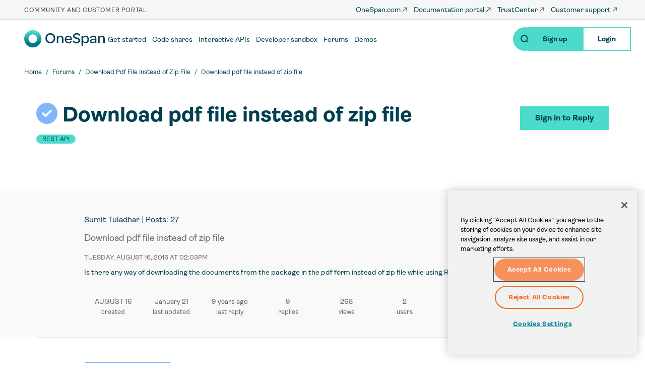

--- FILE ---
content_type: text/html; charset=UTF-8
request_url: https://community.onespan.com/forum/download-pdf-file-instead-zip-file
body_size: 30927
content:
<!DOCTYPE html>
<html  lang="en" dir="ltr" prefix="og: https://ogp.me/ns#">
  <!-- 10.18.95.41 -->
  <!-- US -->
  <head>
    <meta http-equiv="x-ua-compatible" content="IE=edge">
          <!-- Google Tag Manager -->
      <script>(function(w,d,s,l,i){w[l]=w[l]||[];w[l].push({'gtm.start':
      new Date().getTime(),event:'gtm.js'});var f=d.getElementsByTagName(s)[0],
      j=d.createElement(s),dl=l!='dataLayer'?'&l='+l:'';j.async=true;j.src=
      'https://www.googletagmanager.com/gtm.js?id='+i+dl;f.parentNode.insertBefore(j,f);
      })(window,document,'script','dataLayer','GTM-MCRCZLV');</script>
      <!-- End Google Tag Manager -->
        <meta charset="utf-8" />
<meta name="description" content="Is there any way of downloading the documents from the package in the pdf form instead of zip file while using REST API." />
<link rel="canonical" href="https://community.onespan.com/forum/download-pdf-file-instead-zip-file" />
<meta property="og:title" content="Download pdf file instead of zip file" />
<meta property="og:description" content="Is there any way of downloading the documents from the package in the pdf form instead of zip file while using REST API." />
<meta name="twitter:card" content="summary_large_image" />
<meta name="twitter:description" content="Is there any way of downloading the documents from the package in the pdf form instead of zip file while using REST API." />
<meta name="twitter:title" content="Download pdf file instead of zip file" />
<meta name="Generator" content="Drupal 10 (https://www.drupal.org)" />
<meta name="MobileOptimized" content="width" />
<meta name="HandheldFriendly" content="true" />
<meta name="viewport" content="width=device-width, initial-scale=1.0" />
<link rel="icon" href="/themes/custom/onespan/favicon.ico" type="image/vnd.microsoft.icon" />
<link rel="alternate" hreflang="en" href="https://community.onespan.com/forum/download-pdf-file-instead-zip-file" />

    <title>Download pdf file instead of zip file | OneSpan Community Platform</title>
    <meta name="viewport" content="width=device-width, initial-scale=1">
    <link rel="stylesheet" media="all" href="/sites/default/files/css/css_-DKKDHCCUTHgY_vBI3Aa2C75UBk5hwgDj7qOgXYPVsI.css?delta=0&amp;language=en&amp;theme=onespan&amp;include=eJxtiFsOhDAIAC_UyJEItWi6QiHSru7tfXzvz2RmMvfOO_LpFlxwqXJnwMqNd5K0CK3wYJLaNqQPnSmqujC6-XDMYvMW8Oel-EVnhUzB6Vv5CHg5qZUh9xoFZlO19urwYke7APasOIA" />
<link rel="stylesheet" media="all" href="https://use.fontawesome.com/releases/v6.5.1/css/all.css" integrity="sha384-t1nt8BQoYMLFN5p42tRAtuAAFQaCQODekUVeKKZrEnEyp4H2R0RHFz0KWpmj7i8g" crossorigin="anonymous" />
<link rel="stylesheet" media="all" href="https://cdnjs.cloudflare.com/ajax/libs/magnific-popup.js/1.1.0/magnific-popup.css" integrity="sha384-aWjCoQWzMG6o+sx15PkZhgkV0dsuNvW7PBTwex1X3PXO3wIXrqU70AvBWfkQGK4E" crossorigin="anonymous" />
<link rel="stylesheet" media="all" href="https://fonts.googleapis.com/css?family=Montserrat:200,300,400,500,700,900" integrity="sha384-QweKU4Gb96atLFGU8+w5zIH7q1iBRYCfzuDSwsVinomsr+MGK6l/SjiSt//DC7Xv" crossorigin="anonymous" />
<link rel="stylesheet" media="all" href="https://cdnjs.cloudflare.com/ajax/libs/slick-carousel/1.8.1/slick.css" integrity="sha384-MUdXdzn1OB/0zkr4yGLnCqZ/n9ut5N7Ifes9RP2d5xKsTtcPiuiwthWczWuiqFOn" crossorigin="anonymous" />
<link rel="stylesheet" media="all" href="https://cdnjs.cloudflare.com/ajax/libs/slick-carousel/1.8.1/slick-theme.css" integrity="sha384-3wRRg17hVCopINZVYCqnfbgXE7aFPSvawmLWNPSiUPVx+HxY+yxb5Cwp5mT7RXPD" crossorigin="anonymous" />
<link rel="stylesheet" media="all" href="/sites/default/files/css/css_Jak3t2HghZblkofQnWJxQ64Ae8dOOkCVPOZfDkk0g3Q.css?delta=6&amp;language=en&amp;theme=onespan&amp;include=eJxtiFsOhDAIAC_UyJEItWi6QiHSru7tfXzvz2RmMvfOO_LpFlxwqXJnwMqNd5K0CK3wYJLaNqQPnSmqujC6-XDMYvMW8Oel-EVnhUzB6Vv5CHg5qZUh9xoFZlO19urwYke7APasOIA" />

    <link rel="preload" href="https://use.fontawesome.com/releases/v5.8.1/webfonts/fa-brands-400.woff2" as="font" type="font/woff2" crossorigin>
    <link rel="preload" href="https://use.fontawesome.com/releases/v5.8.1/webfonts/fa-solid-900.woff2" as="font" type="font/woff2" crossorigin>

          <!-- OneTrust Cookies Consent Notice start for community.onespan.com -->
      <script src="https://cdn.cookielaw.org/scripttemplates/otSDKStub.js"  type="text/javascript" charset="UTF-8" data-domain-script="99e7d26b-7ead-4759-989a-690217186633" ></script>
      <script type="text/javascript">
      function OptanonWrapper() { }
      </script>
      <!-- OneTrust Cookies Consent Notice end for community.onespan.com -->
    
    
          
  <script type="text/javascript">
    ;window.NREUM||(NREUM={});NREUM.init={distributed_tracing:{enabled:true},performance:{capture_measures:true},browser_consent_mode:{enabled:false},privacy:{cookies_enabled:true},ajax:{deny_list:["bam.nr-data.net"]}};

    ;NREUM.loader_config={accountID:"1834406",trustKey:"26315",agentID:"1835140121",licenseKey:"0c0973f47e",applicationID:"1835140121"};
    ;NREUM.info={beacon:"bam.nr-data.net",errorBeacon:"bam.nr-data.net",licenseKey:"0c0973f47e",applicationID:"1835140121",sa:1};
    ;/*! For license information please see nr-loader-spa-1.302.0.min.js.LICENSE.txt */
    (()=>{var e,t,r={384:(e,t,r)=>{"use strict";r.d(t,{NT:()=>a,US:()=>d,Zm:()=>s,bQ:()=>u,dV:()=>c,pV:()=>l});var n=r(6154),i=r(1863),o=r(1910);const a={beacon:"bam.nr-data.net",errorBeacon:"bam.nr-data.net"};function s(){return n.gm.NREUM||(n.gm.NREUM={}),void 0===n.gm.newrelic&&(n.gm.newrelic=n.gm.NREUM),n.gm.NREUM}function c(){let e=s();return e.o||(e.o={ST:n.gm.setTimeout,SI:n.gm.setImmediate||n.gm.setInterval,CT:n.gm.clearTimeout,XHR:n.gm.XMLHttpRequest,REQ:n.gm.Request,EV:n.gm.Event,PR:n.gm.Promise,MO:n.gm.MutationObserver,FETCH:n.gm.fetch,WS:n.gm.WebSocket},(0,o.i)(...Object.values(e.o))),e}function u(e,t){let r=s();r.initializedAgents??={},t.initializedAt={ms:(0,i.t)(),date:new Date},r.initializedAgents[e]=t}function d(e,t){s()[e]=t}function l(){return function(){let e=s();const t=e.info||{};e.info={beacon:a.beacon,errorBeacon:a.errorBeacon,...t}}(),function(){let e=s();const t=e.init||{};e.init={...t}}(),c(),function(){let e=s();const t=e.loader_config||{};e.loader_config={...t}}(),s()}},782:(e,t,r)=>{"use strict";r.d(t,{T:()=>n});const n=r(860).K7.pageViewTiming},860:(e,t,r)=>{"use strict";r.d(t,{$J:()=>d,K7:()=>c,P3:()=>u,XX:()=>i,Yy:()=>s,df:()=>o,qY:()=>n,v4:()=>a});const n="events",i="jserrors",o="browser/blobs",a="rum",s="browser/logs",c={ajax:"ajax",genericEvents:"generic_events",jserrors:i,logging:"logging",metrics:"metrics",pageAction:"page_action",pageViewEvent:"page_view_event",pageViewTiming:"page_view_timing",sessionReplay:"session_replay",sessionTrace:"session_trace",softNav:"soft_navigations",spa:"spa"},u={[c.pageViewEvent]:1,[c.pageViewTiming]:2,[c.metrics]:3,[c.jserrors]:4,[c.spa]:5,[c.ajax]:6,[c.sessionTrace]:7,[c.softNav]:8,[c.sessionReplay]:9,[c.logging]:10,[c.genericEvents]:11},d={[c.pageViewEvent]:a,[c.pageViewTiming]:n,[c.ajax]:n,[c.spa]:n,[c.softNav]:n,[c.metrics]:i,[c.jserrors]:i,[c.sessionTrace]:o,[c.sessionReplay]:o,[c.logging]:s,[c.genericEvents]:"ins"}},944:(e,t,r)=>{"use strict";r.d(t,{R:()=>i});var n=r(3241);function i(e,t){"function"==typeof console.debug&&(console.debug("New Relic Warning: https://github.com/newrelic/newrelic-browser-agent/blob/main/docs/warning-codes.md#".concat(e),t),(0,n.W)({agentIdentifier:null,drained:null,type:"data",name:"warn",feature:"warn",data:{code:e,secondary:t}}))}},993:(e,t,r)=>{"use strict";r.d(t,{A$:()=>o,ET:()=>a,TZ:()=>s,p_:()=>i});var n=r(860);const i={ERROR:"ERROR",WARN:"WARN",INFO:"INFO",DEBUG:"DEBUG",TRACE:"TRACE"},o={OFF:0,ERROR:1,WARN:2,INFO:3,DEBUG:4,TRACE:5},a="log",s=n.K7.logging},1687:(e,t,r)=>{"use strict";r.d(t,{Ak:()=>u,Ze:()=>f,x3:()=>d});var n=r(3241),i=r(7836),o=r(3606),a=r(860),s=r(2646);const c={};function u(e,t){const r={staged:!1,priority:a.P3[t]||0};l(e),c[e].get(t)||c[e].set(t,r)}function d(e,t){e&&c[e]&&(c[e].get(t)&&c[e].delete(t),p(e,t,!1),c[e].size&&h(e))}function l(e){if(!e)throw new Error("agentIdentifier required");c[e]||(c[e]=new Map)}function f(e="",t="feature",r=!1){if(l(e),!e||!c[e].get(t)||r)return p(e,t);c[e].get(t).staged=!0,h(e)}function h(e){const t=Array.from(c[e]);t.every(([e,t])=>t.staged)&&(t.sort((e,t)=>e[1].priority-t[1].priority),t.forEach(([t])=>{c[e].delete(t),p(e,t)}))}function p(e,t,r=!0){const a=e?i.ee.get(e):i.ee,c=o.i.handlers;if(!a.aborted&&a.backlog&&c){if((0,n.W)({agentIdentifier:e,type:"lifecycle",name:"drain",feature:t}),r){const e=a.backlog[t],r=c[t];if(r){for(let t=0;e&&t<e.length;++t)g(e[t],r);Object.entries(r).forEach(([e,t])=>{Object.values(t||{}).forEach(t=>{t[0]?.on&&t[0]?.context()instanceof s.y&&t[0].on(e,t[1])})})}}a.isolatedBacklog||delete c[t],a.backlog[t]=null,a.emit("drain-"+t,[])}}function g(e,t){var r=e[1];Object.values(t[r]||{}).forEach(t=>{var r=e[0];if(t[0]===r){var n=t[1],i=e[3],o=e[2];n.apply(i,o)}})}},1741:(e,t,r)=>{"use strict";r.d(t,{W:()=>o});var n=r(944),i=r(4261);class o{#e(e,...t){if(this[e]!==o.prototype[e])return this[e](...t);(0,n.R)(35,e)}addPageAction(e,t){return this.#e(i.hG,e,t)}register(e){return this.#e(i.eY,e)}recordCustomEvent(e,t){return this.#e(i.fF,e,t)}setPageViewName(e,t){return this.#e(i.Fw,e,t)}setCustomAttribute(e,t,r){return this.#e(i.cD,e,t,r)}noticeError(e,t){return this.#e(i.o5,e,t)}setUserId(e){return this.#e(i.Dl,e)}setApplicationVersion(e){return this.#e(i.nb,e)}setErrorHandler(e){return this.#e(i.bt,e)}addRelease(e,t){return this.#e(i.k6,e,t)}log(e,t){return this.#e(i.$9,e,t)}start(){return this.#e(i.d3)}finished(e){return this.#e(i.BL,e)}recordReplay(){return this.#e(i.CH)}pauseReplay(){return this.#e(i.Tb)}addToTrace(e){return this.#e(i.U2,e)}setCurrentRouteName(e){return this.#e(i.PA,e)}interaction(e){return this.#e(i.dT,e)}wrapLogger(e,t,r){return this.#e(i.Wb,e,t,r)}measure(e,t){return this.#e(i.V1,e,t)}}},1863:(e,t,r)=>{"use strict";function n(){return Math.floor(performance.now())}r.d(t,{t:()=>n})},1910:(e,t,r)=>{"use strict";r.d(t,{i:()=>o});var n=r(944);const i=new Map;function o(...e){return e.every(e=>{if(i.has(e))return i.get(e);const t="function"==typeof e&&e.toString().includes("[native code]");return t||(0,n.R)(64,e?.name||e?.toString()),i.set(e,t),t})}},2555:(e,t,r)=>{"use strict";r.d(t,{D:()=>s,f:()=>a});var n=r(384),i=r(8122);const o={beacon:n.NT.beacon,errorBeacon:n.NT.errorBeacon,licenseKey:void 0,applicationID:void 0,sa:void 0,queueTime:void 0,applicationTime:void 0,ttGuid:void 0,user:void 0,account:void 0,product:void 0,extra:void 0,jsAttributes:{},userAttributes:void 0,atts:void 0,transactionName:void 0,tNamePlain:void 0};function a(e){try{return!!e.licenseKey&&!!e.errorBeacon&&!!e.applicationID}catch(e){return!1}}const s=e=>(0,i.a)(e,o)},2614:(e,t,r)=>{"use strict";r.d(t,{BB:()=>a,H3:()=>n,g:()=>u,iL:()=>c,tS:()=>s,uh:()=>i,wk:()=>o});const n="NRBA",i="SESSION",o=144e5,a=18e5,s={STARTED:"session-started",PAUSE:"session-pause",RESET:"session-reset",RESUME:"session-resume",UPDATE:"session-update"},c={SAME_TAB:"same-tab",CROSS_TAB:"cross-tab"},u={OFF:0,FULL:1,ERROR:2}},2646:(e,t,r)=>{"use strict";r.d(t,{y:()=>n});class n{constructor(e){this.contextId=e}}},2843:(e,t,r)=>{"use strict";r.d(t,{u:()=>i});var n=r(3878);function i(e,t=!1,r,i){(0,n.DD)("visibilitychange",function(){if(t)return void("hidden"===document.visibilityState&&e());e(document.visibilityState)},r,i)}},3241:(e,t,r)=>{"use strict";r.d(t,{W:()=>o});var n=r(6154);const i="newrelic";function o(e={}){try{n.gm.dispatchEvent(new CustomEvent(i,{detail:e}))}catch(e){}}},3304:(e,t,r)=>{"use strict";r.d(t,{A:()=>o});var n=r(7836);const i=()=>{const e=new WeakSet;return(t,r)=>{if("object"==typeof r&&null!==r){if(e.has(r))return;e.add(r)}return r}};function o(e){try{return JSON.stringify(e,i())??""}catch(e){try{n.ee.emit("internal-error",[e])}catch(e){}return""}}},3333:(e,t,r)=>{"use strict";r.d(t,{$v:()=>d,TZ:()=>n,Xh:()=>c,Zp:()=>i,kd:()=>u,mq:()=>s,nf:()=>a,qN:()=>o});const n=r(860).K7.genericEvents,i=["auxclick","click","copy","keydown","paste","scrollend"],o=["focus","blur"],a=4,s=1e3,c=2e3,u=["PageAction","UserAction","BrowserPerformance"],d={RESOURCES:"experimental.resources",REGISTER:"register"}},3434:(e,t,r)=>{"use strict";r.d(t,{Jt:()=>o,YM:()=>u});var n=r(7836),i=r(5607);const o="nr@original:".concat(i.W),a=50;var s=Object.prototype.hasOwnProperty,c=!1;function u(e,t){return e||(e=n.ee),r.inPlace=function(e,t,n,i,o){n||(n="");const a="-"===n.charAt(0);for(let s=0;s<t.length;s++){const c=t[s],u=e[c];l(u)||(e[c]=r(u,a?c+n:n,i,c,o))}},r.flag=o,r;function r(t,r,n,c,u){return l(t)?t:(r||(r=""),nrWrapper[o]=t,function(e,t,r){if(Object.defineProperty&&Object.keys)try{return Object.keys(e).forEach(function(r){Object.defineProperty(t,r,{get:function(){return e[r]},set:function(t){return e[r]=t,t}})}),t}catch(e){d([e],r)}for(var n in e)s.call(e,n)&&(t[n]=e[n])}(t,nrWrapper,e),nrWrapper);function nrWrapper(){var o,s,l,f;let h;try{s=this,o=[...arguments],l="function"==typeof n?n(o,s):n||{}}catch(t){d([t,"",[o,s,c],l],e)}i(r+"start",[o,s,c],l,u);const p=performance.now();let g;try{return f=t.apply(s,o),g=performance.now(),f}catch(e){throw g=performance.now(),i(r+"err",[o,s,e],l,u),h=e,h}finally{const e=g-p,t={start:p,end:g,duration:e,isLongTask:e>=a,methodName:c,thrownError:h};t.isLongTask&&i("long-task",[t,s],l,u),i(r+"end",[o,s,f],l,u)}}}function i(r,n,i,o){if(!c||t){var a=c;c=!0;try{e.emit(r,n,i,t,o)}catch(t){d([t,r,n,i],e)}c=a}}}function d(e,t){t||(t=n.ee);try{t.emit("internal-error",e)}catch(e){}}function l(e){return!(e&&"function"==typeof e&&e.apply&&!e[o])}},3606:(e,t,r)=>{"use strict";r.d(t,{i:()=>o});var n=r(9908);o.on=a;var i=o.handlers={};function o(e,t,r,o){a(o||n.d,i,e,t,r)}function a(e,t,r,i,o){o||(o="feature"),e||(e=n.d);var a=t[o]=t[o]||{};(a[r]=a[r]||[]).push([e,i])}},3738:(e,t,r)=>{"use strict";r.d(t,{He:()=>i,Kp:()=>s,Lc:()=>u,Rz:()=>d,TZ:()=>n,bD:()=>o,d3:()=>a,jx:()=>l,sl:()=>f,uP:()=>c});const n=r(860).K7.sessionTrace,i="bstResource",o="resource",a="-start",s="-end",c="fn"+a,u="fn"+s,d="pushState",l=1e3,f=3e4},3785:(e,t,r)=>{"use strict";r.d(t,{R:()=>c,b:()=>u});var n=r(9908),i=r(1863),o=r(860),a=r(8154),s=r(993);function c(e,t,r={},c=s.p_.INFO,u,d=(0,i.t)()){(0,n.p)(a.xV,["API/logging/".concat(c.toLowerCase(),"/called")],void 0,o.K7.metrics,e),(0,n.p)(s.ET,[d,t,r,c,u],void 0,o.K7.logging,e)}function u(e){return"string"==typeof e&&Object.values(s.p_).some(t=>t===e.toUpperCase().trim())}},3878:(e,t,r)=>{"use strict";function n(e,t){return{capture:e,passive:!1,signal:t}}function i(e,t,r=!1,i){window.addEventListener(e,t,n(r,i))}function o(e,t,r=!1,i){document.addEventListener(e,t,n(r,i))}r.d(t,{DD:()=>o,jT:()=>n,sp:()=>i})},3962:(e,t,r)=>{"use strict";r.d(t,{AM:()=>a,O2:()=>l,OV:()=>o,Qu:()=>f,TZ:()=>c,ih:()=>h,pP:()=>s,t1:()=>d,tC:()=>i,wD:()=>u});var n=r(860);const i=["click","keydown","submit"],o="popstate",a="api",s="initialPageLoad",c=n.K7.softNav,u=5e3,d=500,l={INITIAL_PAGE_LOAD:"",ROUTE_CHANGE:1,UNSPECIFIED:2},f={INTERACTION:1,AJAX:2,CUSTOM_END:3,CUSTOM_TRACER:4},h={IP:"in progress",PF:"pending finish",FIN:"finished",CAN:"cancelled"}},4234:(e,t,r)=>{"use strict";r.d(t,{W:()=>o});var n=r(7836),i=r(1687);class o{constructor(e,t){this.agentIdentifier=e,this.ee=n.ee.get(e),this.featureName=t,this.blocked=!1}deregisterDrain(){(0,i.x3)(this.agentIdentifier,this.featureName)}}},4261:(e,t,r)=>{"use strict";r.d(t,{$9:()=>d,BL:()=>c,CH:()=>p,Dl:()=>R,Fw:()=>w,PA:()=>v,Pl:()=>n,Tb:()=>f,U2:()=>a,V1:()=>E,Wb:()=>T,bt:()=>y,cD:()=>b,d3:()=>x,dT:()=>u,eY:()=>g,fF:()=>h,hG:()=>o,hw:()=>i,k6:()=>s,nb:()=>m,o5:()=>l});const n="api-",i=n+"ixn-",o="addPageAction",a="addToTrace",s="addRelease",c="finished",u="interaction",d="log",l="noticeError",f="pauseReplay",h="recordCustomEvent",p="recordReplay",g="register",m="setApplicationVersion",v="setCurrentRouteName",b="setCustomAttribute",y="setErrorHandler",w="setPageViewName",R="setUserId",x="start",T="wrapLogger",E="measure"},4387:(e,t,r)=>{"use strict";function n(e={}){return!(!e.id||!e.name)}function i(e,t){if(2!==t?.harvestEndpointVersion)return{};const r=t.agentRef.runtime.appMetadata.agents[0].entityGuid;return n(e)?{"mfe.id":e.id,"mfe.name":e.name,eventSource:"MicroFrontendBrowserAgent","parent.id":r}:{"entity.guid":r,appId:t.agentRef.info.applicationID}}r.d(t,{U:()=>i,c:()=>n})},5205:(e,t,r)=>{"use strict";r.d(t,{j:()=>_});var n=r(384),i=r(1741);var o=r(2555),a=r(3333);const s=e=>{if(!e||"string"!=typeof e)return!1;try{document.createDocumentFragment().querySelector(e)}catch{return!1}return!0};var c=r(2614),u=r(944),d=r(8122);const l="[data-nr-mask]",f=e=>(0,d.a)(e,(()=>{const e={feature_flags:[],experimental:{allow_registered_children:!1,resources:!1},mask_selector:"*",block_selector:"[data-nr-block]",mask_input_options:{color:!1,date:!1,"datetime-local":!1,email:!1,month:!1,number:!1,range:!1,search:!1,tel:!1,text:!1,time:!1,url:!1,week:!1,textarea:!1,select:!1,password:!0}};return{ajax:{deny_list:void 0,block_internal:!0,enabled:!0,autoStart:!0},api:{get allow_registered_children(){return e.feature_flags.includes(a.$v.REGISTER)||e.experimental.allow_registered_children},set allow_registered_children(t){e.experimental.allow_registered_children=t},duplicate_registered_data:!1},distributed_tracing:{enabled:void 0,exclude_newrelic_header:void 0,cors_use_newrelic_header:void 0,cors_use_tracecontext_headers:void 0,allowed_origins:void 0},get feature_flags(){return e.feature_flags},set feature_flags(t){e.feature_flags=t},generic_events:{enabled:!0,autoStart:!0},harvest:{interval:30},jserrors:{enabled:!0,autoStart:!0},logging:{enabled:!0,autoStart:!0},metrics:{enabled:!0,autoStart:!0},obfuscate:void 0,page_action:{enabled:!0},page_view_event:{enabled:!0,autoStart:!0},page_view_timing:{enabled:!0,autoStart:!0},performance:{capture_marks:!1,capture_measures:!1,capture_detail:!0,resources:{get enabled(){return e.feature_flags.includes(a.$v.RESOURCES)||e.experimental.resources},set enabled(t){e.experimental.resources=t},asset_types:[],first_party_domains:[],ignore_newrelic:!0}},privacy:{cookies_enabled:!0},proxy:{assets:void 0,beacon:void 0},session:{expiresMs:c.wk,inactiveMs:c.BB},session_replay:{autoStart:!0,enabled:!1,preload:!1,sampling_rate:10,error_sampling_rate:100,collect_fonts:!1,inline_images:!1,fix_stylesheets:!0,mask_all_inputs:!0,get mask_text_selector(){return e.mask_selector},set mask_text_selector(t){s(t)?e.mask_selector="".concat(t,",").concat(l):""===t||null===t?e.mask_selector=l:(0,u.R)(5,t)},get block_class(){return"nr-block"},get ignore_class(){return"nr-ignore"},get mask_text_class(){return"nr-mask"},get block_selector(){return e.block_selector},set block_selector(t){s(t)?e.block_selector+=",".concat(t):""!==t&&(0,u.R)(6,t)},get mask_input_options(){return e.mask_input_options},set mask_input_options(t){t&&"object"==typeof t?e.mask_input_options={...t,password:!0}:(0,u.R)(7,t)}},session_trace:{enabled:!0,autoStart:!0},soft_navigations:{enabled:!0,autoStart:!0},spa:{enabled:!0,autoStart:!0},ssl:void 0,user_actions:{enabled:!0,elementAttributes:["id","className","tagName","type"]}}})());var h=r(6154),p=r(9324);let g=0;const m={buildEnv:p.F3,distMethod:p.Xs,version:p.xv,originTime:h.WN},v={appMetadata:{},customTransaction:void 0,denyList:void 0,disabled:!1,harvester:void 0,isolatedBacklog:!1,isRecording:!1,loaderType:void 0,maxBytes:3e4,obfuscator:void 0,onerror:void 0,ptid:void 0,releaseIds:{},session:void 0,timeKeeper:void 0,registeredEntities:[],jsAttributesMetadata:{bytes:0},get harvestCount(){return++g}},b=e=>{const t=(0,d.a)(e,v),r=Object.keys(m).reduce((e,t)=>(e[t]={value:m[t],writable:!1,configurable:!0,enumerable:!0},e),{});return Object.defineProperties(t,r)};var y=r(5701);const w=e=>{const t=e.startsWith("http");e+="/",r.p=t?e:"https://"+e};var R=r(7836),x=r(3241);const T={accountID:void 0,trustKey:void 0,agentID:void 0,licenseKey:void 0,applicationID:void 0,xpid:void 0},E=e=>(0,d.a)(e,T),A=new Set;function _(e,t={},r,a){let{init:s,info:c,loader_config:u,runtime:d={},exposed:l=!0}=t;if(!c){const e=(0,n.pV)();s=e.init,c=e.info,u=e.loader_config}e.init=f(s||{}),e.loader_config=E(u||{}),c.jsAttributes??={},h.bv&&(c.jsAttributes.isWorker=!0),e.info=(0,o.D)(c);const p=e.init,g=[c.beacon,c.errorBeacon];A.has(e.agentIdentifier)||(p.proxy.assets&&(w(p.proxy.assets),g.push(p.proxy.assets)),p.proxy.beacon&&g.push(p.proxy.beacon),e.beacons=[...g],function(e){const t=(0,n.pV)();Object.getOwnPropertyNames(i.W.prototype).forEach(r=>{const n=i.W.prototype[r];if("function"!=typeof n||"constructor"===n)return;let o=t[r];e[r]&&!1!==e.exposed&&"micro-agent"!==e.runtime?.loaderType&&(t[r]=(...t)=>{const n=e[r](...t);return o?o(...t):n})})}(e),(0,n.US)("activatedFeatures",y.B),e.runSoftNavOverSpa&&=!0===p.soft_navigations.enabled&&p.feature_flags.includes("soft_nav")),d.denyList=[...p.ajax.deny_list||[],...p.ajax.block_internal?g:[]],d.ptid=e.agentIdentifier,d.loaderType=r,e.runtime=b(d),A.has(e.agentIdentifier)||(e.ee=R.ee.get(e.agentIdentifier),e.exposed=l,(0,x.W)({agentIdentifier:e.agentIdentifier,drained:!!y.B?.[e.agentIdentifier],type:"lifecycle",name:"initialize",feature:void 0,data:e.config})),A.add(e.agentIdentifier)}},5270:(e,t,r)=>{"use strict";r.d(t,{Aw:()=>a,SR:()=>o,rF:()=>s});var n=r(384),i=r(7767);function o(e){return!!(0,n.dV)().o.MO&&(0,i.V)(e)&&!0===e?.session_trace.enabled}function a(e){return!0===e?.session_replay.preload&&o(e)}function s(e,t){try{if("string"==typeof t?.type){if("password"===t.type.toLowerCase())return"*".repeat(e?.length||0);if(void 0!==t?.dataset?.nrUnmask||t?.classList?.contains("nr-unmask"))return e}}catch(e){}return"string"==typeof e?e.replace(/[\S]/g,"*"):"*".repeat(e?.length||0)}},5289:(e,t,r)=>{"use strict";r.d(t,{GG:()=>o,Qr:()=>s,sB:()=>a});var n=r(3878);function i(){return"undefined"==typeof document||"complete"===document.readyState}function o(e,t){if(i())return e();(0,n.sp)("load",e,t)}function a(e){if(i())return e();(0,n.DD)("DOMContentLoaded",e)}function s(e){if(i())return e();(0,n.sp)("popstate",e)}},5607:(e,t,r)=>{"use strict";r.d(t,{W:()=>n});const n=(0,r(9566).bz)()},5701:(e,t,r)=>{"use strict";r.d(t,{B:()=>o,t:()=>a});var n=r(3241);const i=new Set,o={};function a(e,t){const r=t.agentIdentifier;o[r]??={},e&&"object"==typeof e&&(i.has(r)||(t.ee.emit("rumresp",[e]),o[r]=e,i.add(r),(0,n.W)({agentIdentifier:r,loaded:!0,drained:!0,type:"lifecycle",name:"load",feature:void 0,data:e})))}},6154:(e,t,r)=>{"use strict";r.d(t,{A4:()=>s,OF:()=>d,RI:()=>i,WN:()=>h,bv:()=>o,gm:()=>a,lR:()=>f,m:()=>u,mw:()=>c,sb:()=>l});var n=r(1863);const i="undefined"!=typeof window&&!!window.document,o="undefined"!=typeof WorkerGlobalScope&&("undefined"!=typeof self&&self instanceof WorkerGlobalScope&&self.navigator instanceof WorkerNavigator||"undefined"!=typeof globalThis&&globalThis instanceof WorkerGlobalScope&&globalThis.navigator instanceof WorkerNavigator),a=i?window:"undefined"!=typeof WorkerGlobalScope&&("undefined"!=typeof self&&self instanceof WorkerGlobalScope&&self||"undefined"!=typeof globalThis&&globalThis instanceof WorkerGlobalScope&&globalThis),s="complete"===a?.document?.readyState,c=Boolean("hidden"===a?.document?.visibilityState),u=""+a?.location,d=/iPad|iPhone|iPod/.test(a.navigator?.userAgent),l=d&&"undefined"==typeof SharedWorker,f=(()=>{const e=a.navigator?.userAgent?.match(/Firefox[/\s](\d+\.\d+)/);return Array.isArray(e)&&e.length>=2?+e[1]:0})(),h=Date.now()-(0,n.t)()},6344:(e,t,r)=>{"use strict";r.d(t,{BB:()=>d,G4:()=>o,Qb:()=>l,TZ:()=>i,Ug:()=>a,_s:()=>s,bc:()=>u,yP:()=>c});var n=r(2614);const i=r(860).K7.sessionReplay,o={RECORD:"recordReplay",PAUSE:"pauseReplay",ERROR_DURING_REPLAY:"errorDuringReplay"},a=.12,s={DomContentLoaded:0,Load:1,FullSnapshot:2,IncrementalSnapshot:3,Meta:4,Custom:5},c={[n.g.ERROR]:15e3,[n.g.FULL]:3e5,[n.g.OFF]:0},u={RESET:{message:"Session was reset",sm:"Reset"},IMPORT:{message:"Recorder failed to import",sm:"Import"},TOO_MANY:{message:"429: Too Many Requests",sm:"Too-Many"},TOO_BIG:{message:"Payload was too large",sm:"Too-Big"},CROSS_TAB:{message:"Session Entity was set to OFF on another tab",sm:"Cross-Tab"},ENTITLEMENTS:{message:"Session Replay is not allowed and will not be started",sm:"Entitlement"}},d=5e3,l={API:"api",RESUME:"resume",SWITCH_TO_FULL:"switchToFull",INITIALIZE:"initialize",PRELOAD:"preload"}},6389:(e,t,r)=>{"use strict";function n(e,t=500,r={}){const n=r?.leading||!1;let i;return(...r)=>{n&&void 0===i&&(e.apply(this,r),i=setTimeout(()=>{i=clearTimeout(i)},t)),n||(clearTimeout(i),i=setTimeout(()=>{e.apply(this,r)},t))}}function i(e){let t=!1;return(...r)=>{t||(t=!0,e.apply(this,r))}}r.d(t,{J:()=>i,s:()=>n})},6630:(e,t,r)=>{"use strict";r.d(t,{T:()=>n});const n=r(860).K7.pageViewEvent},6774:(e,t,r)=>{"use strict";r.d(t,{T:()=>n});const n=r(860).K7.jserrors},7295:(e,t,r)=>{"use strict";r.d(t,{Xv:()=>a,gX:()=>i,iW:()=>o});var n=[];function i(e){if(!e||o(e))return!1;if(0===n.length)return!0;for(var t=0;t<n.length;t++){var r=n[t];if("*"===r.hostname)return!1;if(s(r.hostname,e.hostname)&&c(r.pathname,e.pathname))return!1}return!0}function o(e){return void 0===e.hostname}function a(e){if(n=[],e&&e.length)for(var t=0;t<e.length;t++){let r=e[t];if(!r)continue;0===r.indexOf("http://")?r=r.substring(7):0===r.indexOf("https://")&&(r=r.substring(8));const i=r.indexOf("/");let o,a;i>0?(o=r.substring(0,i),a=r.substring(i)):(o=r,a="");let[s]=o.split(":");n.push({hostname:s,pathname:a})}}function s(e,t){return!(e.length>t.length)&&t.indexOf(e)===t.length-e.length}function c(e,t){return 0===e.indexOf("/")&&(e=e.substring(1)),0===t.indexOf("/")&&(t=t.substring(1)),""===e||e===t}},7378:(e,t,r)=>{"use strict";r.d(t,{$p:()=>x,BR:()=>b,Kp:()=>R,L3:()=>y,Lc:()=>c,NC:()=>o,SG:()=>d,TZ:()=>i,U6:()=>p,UT:()=>m,d3:()=>w,dT:()=>f,e5:()=>E,gx:()=>v,l9:()=>l,oW:()=>h,op:()=>g,rw:()=>u,tH:()=>A,uP:()=>s,wW:()=>T,xq:()=>a});var n=r(384);const i=r(860).K7.spa,o=["click","submit","keypress","keydown","keyup","change"],a=999,s="fn-start",c="fn-end",u="cb-start",d="api-ixn-",l="remaining",f="interaction",h="spaNode",p="jsonpNode",g="fetch-start",m="fetch-done",v="fetch-body-",b="jsonp-end",y=(0,n.dV)().o.ST,w="-start",R="-end",x="-body",T="cb"+R,E="jsTime",A="fetch"},7485:(e,t,r)=>{"use strict";r.d(t,{D:()=>i});var n=r(6154);function i(e){if(0===(e||"").indexOf("data:"))return{protocol:"data"};try{const t=new URL(e,location.href),r={port:t.port,hostname:t.hostname,pathname:t.pathname,search:t.search,protocol:t.protocol.slice(0,t.protocol.indexOf(":")),sameOrigin:t.protocol===n.gm?.location?.protocol&&t.host===n.gm?.location?.host};return r.port&&""!==r.port||("http:"===t.protocol&&(r.port="80"),"https:"===t.protocol&&(r.port="443")),r.pathname&&""!==r.pathname?r.pathname.startsWith("/")||(r.pathname="/".concat(r.pathname)):r.pathname="/",r}catch(e){return{}}}},7699:(e,t,r)=>{"use strict";r.d(t,{It:()=>o,KC:()=>s,No:()=>i,qh:()=>a});var n=r(860);const i=16e3,o=1e6,a="SESSION_ERROR",s={[n.K7.logging]:!0,[n.K7.genericEvents]:!1,[n.K7.jserrors]:!1,[n.K7.ajax]:!1}},7767:(e,t,r)=>{"use strict";r.d(t,{V:()=>i});var n=r(6154);const i=e=>n.RI&&!0===e?.privacy.cookies_enabled},7836:(e,t,r)=>{"use strict";r.d(t,{P:()=>s,ee:()=>c});var n=r(384),i=r(8990),o=r(2646),a=r(5607);const s="nr@context:".concat(a.W),c=function e(t,r){var n={},a={},d={},l=!1;try{l=16===r.length&&u.initializedAgents?.[r]?.runtime.isolatedBacklog}catch(e){}var f={on:p,addEventListener:p,removeEventListener:function(e,t){var r=n[e];if(!r)return;for(var i=0;i<r.length;i++)r[i]===t&&r.splice(i,1)},emit:function(e,r,n,i,o){!1!==o&&(o=!0);if(c.aborted&&!i)return;t&&o&&t.emit(e,r,n);var s=h(n);g(e).forEach(e=>{e.apply(s,r)});var u=v()[a[e]];u&&u.push([f,e,r,s]);return s},get:m,listeners:g,context:h,buffer:function(e,t){const r=v();if(t=t||"feature",f.aborted)return;Object.entries(e||{}).forEach(([e,n])=>{a[n]=t,t in r||(r[t]=[])})},abort:function(){f._aborted=!0,Object.keys(f.backlog).forEach(e=>{delete f.backlog[e]})},isBuffering:function(e){return!!v()[a[e]]},debugId:r,backlog:l?{}:t&&"object"==typeof t.backlog?t.backlog:{},isolatedBacklog:l};return Object.defineProperty(f,"aborted",{get:()=>{let e=f._aborted||!1;return e||(t&&(e=t.aborted),e)}}),f;function h(e){return e&&e instanceof o.y?e:e?(0,i.I)(e,s,()=>new o.y(s)):new o.y(s)}function p(e,t){n[e]=g(e).concat(t)}function g(e){return n[e]||[]}function m(t){return d[t]=d[t]||e(f,t)}function v(){return f.backlog}}(void 0,"globalEE"),u=(0,n.Zm)();u.ee||(u.ee=c)},8122:(e,t,r)=>{"use strict";r.d(t,{a:()=>i});var n=r(944);function i(e,t){try{if(!e||"object"!=typeof e)return(0,n.R)(3);if(!t||"object"!=typeof t)return(0,n.R)(4);const r=Object.create(Object.getPrototypeOf(t),Object.getOwnPropertyDescriptors(t)),o=0===Object.keys(r).length?e:r;for(let a in o)if(void 0!==e[a])try{if(null===e[a]){r[a]=null;continue}Array.isArray(e[a])&&Array.isArray(t[a])?r[a]=Array.from(new Set([...e[a],...t[a]])):"object"==typeof e[a]&&"object"==typeof t[a]?r[a]=i(e[a],t[a]):r[a]=e[a]}catch(e){r[a]||(0,n.R)(1,e)}return r}catch(e){(0,n.R)(2,e)}}},8139:(e,t,r)=>{"use strict";r.d(t,{u:()=>f});var n=r(7836),i=r(3434),o=r(8990),a=r(6154);const s={},c=a.gm.XMLHttpRequest,u="addEventListener",d="removeEventListener",l="nr@wrapped:".concat(n.P);function f(e){var t=function(e){return(e||n.ee).get("events")}(e);if(s[t.debugId]++)return t;s[t.debugId]=1;var r=(0,i.YM)(t,!0);function f(e){r.inPlace(e,[u,d],"-",p)}function p(e,t){return e[1]}return"getPrototypeOf"in Object&&(a.RI&&h(document,f),c&&h(c.prototype,f),h(a.gm,f)),t.on(u+"-start",function(e,t){var n=e[1];if(null!==n&&("function"==typeof n||"object"==typeof n)&&"newrelic"!==e[0]){var i=(0,o.I)(n,l,function(){var e={object:function(){if("function"!=typeof n.handleEvent)return;return n.handleEvent.apply(n,arguments)},function:n}[typeof n];return e?r(e,"fn-",null,e.name||"anonymous"):n});this.wrapped=e[1]=i}}),t.on(d+"-start",function(e){e[1]=this.wrapped||e[1]}),t}function h(e,t,...r){let n=e;for(;"object"==typeof n&&!Object.prototype.hasOwnProperty.call(n,u);)n=Object.getPrototypeOf(n);n&&t(n,...r)}},8154:(e,t,r)=>{"use strict";r.d(t,{z_:()=>o,XG:()=>s,TZ:()=>n,rs:()=>i,xV:()=>a});r(6154),r(9566),r(384);const n=r(860).K7.metrics,i="sm",o="cm",a="storeSupportabilityMetrics",s="storeEventMetrics"},8374:(e,t,r)=>{r.nc=(()=>{try{return document?.currentScript?.nonce}catch(e){}return""})()},8990:(e,t,r)=>{"use strict";r.d(t,{I:()=>i});var n=Object.prototype.hasOwnProperty;function i(e,t,r){if(n.call(e,t))return e[t];var i=r();if(Object.defineProperty&&Object.keys)try{return Object.defineProperty(e,t,{value:i,writable:!0,enumerable:!1}),i}catch(e){}return e[t]=i,i}},9300:(e,t,r)=>{"use strict";r.d(t,{T:()=>n});const n=r(860).K7.ajax},9324:(e,t,r)=>{"use strict";r.d(t,{AJ:()=>a,F3:()=>i,Xs:()=>o,Yq:()=>s,xv:()=>n});const n="1.302.0",i="PROD",o="CDN",a="@newrelic/rrweb",s="1.0.1"},9566:(e,t,r)=>{"use strict";r.d(t,{LA:()=>s,ZF:()=>c,bz:()=>a,el:()=>u});var n=r(6154);const i="xxxxxxxx-xxxx-4xxx-yxxx-xxxxxxxxxxxx";function o(e,t){return e?15&e[t]:16*Math.random()|0}function a(){const e=n.gm?.crypto||n.gm?.msCrypto;let t,r=0;return e&&e.getRandomValues&&(t=e.getRandomValues(new Uint8Array(30))),i.split("").map(e=>"x"===e?o(t,r++).toString(16):"y"===e?(3&o()|8).toString(16):e).join("")}function s(e){const t=n.gm?.crypto||n.gm?.msCrypto;let r,i=0;t&&t.getRandomValues&&(r=t.getRandomValues(new Uint8Array(e)));const a=[];for(var s=0;s<e;s++)a.push(o(r,i++).toString(16));return a.join("")}function c(){return s(16)}function u(){return s(32)}},9908:(e,t,r)=>{"use strict";r.d(t,{d:()=>n,p:()=>i});var n=r(7836).ee.get("handle");function i(e,t,r,i,o){o?(o.buffer([e],i),o.emit(e,t,r)):(n.buffer([e],i),n.emit(e,t,r))}}},n={};function i(e){var t=n[e];if(void 0!==t)return t.exports;var o=n[e]={exports:{}};return r[e](o,o.exports,i),o.exports}i.m=r,i.d=(e,t)=>{for(var r in t)i.o(t,r)&&!i.o(e,r)&&Object.defineProperty(e,r,{enumerable:!0,get:t[r]})},i.f={},i.e=e=>Promise.all(Object.keys(i.f).reduce((t,r)=>(i.f[r](e,t),t),[])),i.u=e=>({212:"nr-spa-compressor",249:"nr-spa-recorder",478:"nr-spa"}[e]+"-1.302.0.min.js"),i.o=(e,t)=>Object.prototype.hasOwnProperty.call(e,t),e={},t="NRBA-1.302.0.PROD:",i.l=(r,n,o,a)=>{if(e[r])e[r].push(n);else{var s,c;if(void 0!==o)for(var u=document.getElementsByTagName("script"),d=0;d<u.length;d++){var l=u[d];if(l.getAttribute("src")==r||l.getAttribute("data-webpack")==t+o){s=l;break}}if(!s){c=!0;var f={478:"sha512-et4eqFkcD6+Z71h33KYPiiAOMr5fyZ1HImNOrGswghuDrKIj7niWOwg3RWg+8TpTcZ0yzzll8oYNDiAX1WXraw==",249:"sha512-m/7InETzWcM0kCLJfqT/2vmV1Zs98JekxGeUcmQe9kauyn31VeP+2xJH+qt156WKCOLL7p503ATnehElqw1gnQ==",212:"sha512-Ed30EgOV4akpDvOaqpf/6nP9OreWlwun3X9xxl+erWeEjX64VUNxzVFPixvdU+WbzLtJS9S8j8phFbfXxEyvJg=="};(s=document.createElement("script")).charset="utf-8",i.nc&&s.setAttribute("nonce",i.nc),s.setAttribute("data-webpack",t+o),s.src=r,0!==s.src.indexOf(window.location.origin+"/")&&(s.crossOrigin="anonymous"),f[a]&&(s.integrity=f[a])}e[r]=[n];var h=(t,n)=>{s.onerror=s.onload=null,clearTimeout(p);var i=e[r];if(delete e[r],s.parentNode&&s.parentNode.removeChild(s),i&&i.forEach(e=>e(n)),t)return t(n)},p=setTimeout(h.bind(null,void 0,{type:"timeout",target:s}),12e4);s.onerror=h.bind(null,s.onerror),s.onload=h.bind(null,s.onload),c&&document.head.appendChild(s)}},i.r=e=>{"undefined"!=typeof Symbol&&Symbol.toStringTag&&Object.defineProperty(e,Symbol.toStringTag,{value:"Module"}),Object.defineProperty(e,"__esModule",{value:!0})},i.p="https://js-agent.newrelic.com/",(()=>{var e={38:0,788:0};i.f.j=(t,r)=>{var n=i.o(e,t)?e[t]:void 0;if(0!==n)if(n)r.push(n[2]);else{var o=new Promise((r,i)=>n=e[t]=[r,i]);r.push(n[2]=o);var a=i.p+i.u(t),s=new Error;i.l(a,r=>{if(i.o(e,t)&&(0!==(n=e[t])&&(e[t]=void 0),n)){var o=r&&("load"===r.type?"missing":r.type),a=r&&r.target&&r.target.src;s.message="Loading chunk "+t+" failed.\n("+o+": "+a+")",s.name="ChunkLoadError",s.type=o,s.request=a,n[1](s)}},"chunk-"+t,t)}};var t=(t,r)=>{var n,o,[a,s,c]=r,u=0;if(a.some(t=>0!==e[t])){for(n in s)i.o(s,n)&&(i.m[n]=s[n]);if(c)c(i)}for(t&&t(r);u<a.length;u++)o=a[u],i.o(e,o)&&e[o]&&e[o][0](),e[o]=0},r=self["webpackChunk:NRBA-1.302.0.PROD"]=self["webpackChunk:NRBA-1.302.0.PROD"]||[];r.forEach(t.bind(null,0)),r.push=t.bind(null,r.push.bind(r))})(),(()=>{"use strict";i(8374);var e=i(9566),t=i(1741);class r extends t.W{agentIdentifier=(0,e.LA)(16)}var n=i(860);const o=Object.values(n.K7);var a=i(5205);var s=i(9908),c=i(1863),u=i(4261),d=i(3241),l=i(944),f=i(5701),h=i(8154);function p(e,t,i,o){const a=o||i;!a||a[e]&&a[e]!==r.prototype[e]||(a[e]=function(){(0,s.p)(h.xV,["API/"+e+"/called"],void 0,n.K7.metrics,i.ee),(0,d.W)({agentIdentifier:i.agentIdentifier,drained:!!f.B?.[i.agentIdentifier],type:"data",name:"api",feature:u.Pl+e,data:{}});try{return t.apply(this,arguments)}catch(e){(0,l.R)(23,e)}})}function g(e,t,r,n,i){const o=e.info;null===r?delete o.jsAttributes[t]:o.jsAttributes[t]=r,(i||null===r)&&(0,s.p)(u.Pl+n,[(0,c.t)(),t,r],void 0,"session",e.ee)}var m=i(1687),v=i(4234),b=i(5289),y=i(6154),w=i(5270),R=i(7767),x=i(6389),T=i(7699);class E extends v.W{constructor(e,t){super(e.agentIdentifier,t),this.agentRef=e,this.abortHandler=void 0,this.featAggregate=void 0,this.onAggregateImported=void 0,this.deferred=Promise.resolve(),!1===e.init[this.featureName].autoStart?this.deferred=new Promise((t,r)=>{this.ee.on("manual-start-all",(0,x.J)(()=>{(0,m.Ak)(e.agentIdentifier,this.featureName),t()}))}):(0,m.Ak)(e.agentIdentifier,t)}importAggregator(e,t,r={}){if(this.featAggregate)return;let n;this.onAggregateImported=new Promise(e=>{n=e});const o=async()=>{let o;await this.deferred;try{if((0,R.V)(e.init)){const{setupAgentSession:t}=await i.e(478).then(i.bind(i,8766));o=t(e)}}catch(e){(0,l.R)(20,e),this.ee.emit("internal-error",[e]),(0,s.p)(T.qh,[e],void 0,this.featureName,this.ee)}try{if(!this.#t(this.featureName,o,e.init))return(0,m.Ze)(this.agentIdentifier,this.featureName),void n(!1);const{Aggregate:i}=await t();this.featAggregate=new i(e,r),e.runtime.harvester.initializedAggregates.push(this.featAggregate),n(!0)}catch(e){(0,l.R)(34,e),this.abortHandler?.(),(0,m.Ze)(this.agentIdentifier,this.featureName,!0),n(!1),this.ee&&this.ee.abort()}};y.RI?(0,b.GG)(()=>o(),!0):o()}#t(e,t,r){if(this.blocked)return!1;switch(e){case n.K7.sessionReplay:return(0,w.SR)(r)&&!!t;case n.K7.sessionTrace:return!!t;default:return!0}}}var A=i(6630),_=i(2614);class S extends E{static featureName=A.T;constructor(e){var t;super(e,A.T),this.setupInspectionEvents(e.agentIdentifier),t=e,p(u.Fw,function(e,r){"string"==typeof e&&("/"!==e.charAt(0)&&(e="/"+e),t.runtime.customTransaction=(r||"http://custom.transaction")+e,(0,s.p)(u.Pl+u.Fw,[(0,c.t)()],void 0,void 0,t.ee))},t),this.ee.on("api-send-rum",(e,t)=>(0,s.p)("send-rum",[e,t],void 0,this.featureName,this.ee)),this.importAggregator(e,()=>i.e(478).then(i.bind(i,1983)))}setupInspectionEvents(e){const t=(t,r)=>{t&&(0,d.W)({agentIdentifier:e,timeStamp:t.timeStamp,loaded:"complete"===t.target.readyState,type:"window",name:r,data:t.target.location+""})};(0,b.sB)(e=>{t(e,"DOMContentLoaded")}),(0,b.GG)(e=>{t(e,"load")}),(0,b.Qr)(e=>{t(e,"navigate")}),this.ee.on(_.tS.UPDATE,(t,r)=>{(0,d.W)({agentIdentifier:e,type:"lifecycle",name:"session",data:r})})}}var O=i(384);var N=i(2843),I=i(3878),P=i(782);class j extends E{static featureName=P.T;constructor(e){super(e,P.T),y.RI&&((0,N.u)(()=>(0,s.p)("docHidden",[(0,c.t)()],void 0,P.T,this.ee),!0),(0,I.sp)("pagehide",()=>(0,s.p)("winPagehide",[(0,c.t)()],void 0,P.T,this.ee)),this.importAggregator(e,()=>i.e(478).then(i.bind(i,9917))))}}class k extends E{static featureName=h.TZ;constructor(e){super(e,h.TZ),y.RI&&document.addEventListener("securitypolicyviolation",e=>{(0,s.p)(h.xV,["Generic/CSPViolation/Detected"],void 0,this.featureName,this.ee)}),this.importAggregator(e,()=>i.e(478).then(i.bind(i,6555)))}}var C=i(6774),L=i(3304);class H{constructor(e,t,r,n,i){this.name="UncaughtError",this.message="string"==typeof e?e:(0,L.A)(e),this.sourceURL=t,this.line=r,this.column=n,this.__newrelic=i}}function M(e){return U(e)?e:new H(void 0!==e?.message?e.message:e,e?.filename||e?.sourceURL,e?.lineno||e?.line,e?.colno||e?.col,e?.__newrelic,e?.cause)}function K(e){const t="Unhandled Promise Rejection: ";if(!e?.reason)return;if(U(e.reason)){try{e.reason.message.startsWith(t)||(e.reason.message=t+e.reason.message)}catch(e){}return M(e.reason)}const r=M(e.reason);return(r.message||"").startsWith(t)||(r.message=t+r.message),r}function D(e){if(e.error instanceof SyntaxError&&!/:\d+$/.test(e.error.stack?.trim())){const t=new H(e.message,e.filename,e.lineno,e.colno,e.error.__newrelic,e.cause);return t.name=SyntaxError.name,t}return U(e.error)?e.error:M(e)}function U(e){return e instanceof Error&&!!e.stack}function F(e,t,r,i,o=(0,c.t)()){"string"==typeof e&&(e=new Error(e)),(0,s.p)("err",[e,o,!1,t,r.runtime.isRecording,void 0,i],void 0,n.K7.jserrors,r.ee),(0,s.p)("uaErr",[],void 0,n.K7.genericEvents,r.ee)}var W=i(4387),B=i(993),V=i(3785);function G(e,{customAttributes:t={},level:r=B.p_.INFO}={},n,i,o=(0,c.t)()){(0,V.R)(n.ee,e,t,r,i,o)}function z(e,t,r,i,o=(0,c.t)()){(0,s.p)(u.Pl+u.hG,[o,e,t,i],void 0,n.K7.genericEvents,r.ee)}function Z(e){p(u.eY,function(t){return function(e,t){const r={};(0,l.R)(54,"newrelic.register"),t||={},t.licenseKey||=e.info.licenseKey,t.blocked=!1;let i=()=>{};const o=e.runtime.registeredEntities,a=o.find(({metadata:{target:{id:e,name:r}}})=>e===t.id);if(a)return a.metadata.target.name!==t.name&&(a.metadata.target.name=t.name),a;const u=e=>{t.blocked=!0,i=e};e.init.api.allow_registered_children||u((0,x.J)(()=>(0,l.R)(55)));(0,W.c)(t)||u((0,x.J)(()=>(0,l.R)(48,t)));const d={addPageAction:(n,i={})=>g(z,[n,{...r,...i},e],t),log:(n,i={})=>g(G,[n,{...i,customAttributes:{...r,...i.customAttributes||{}}},e],t),noticeError:(n,i={})=>g(F,[n,{...r,...i},e],t),setApplicationVersion:e=>p("application.version",e),setCustomAttribute:(e,t)=>p(e,t),setUserId:e=>p("enduser.id",e),metadata:{customAttributes:r,target:t}},f=()=>(t.blocked&&i(),t.blocked);f()||o.push(d);const p=(e,t)=>{f()||(r[e]=t)},g=(t,r,i)=>{if(f())return;const o=(0,c.t)();(0,s.p)(h.xV,["API/register/".concat(t.name,"/called")],void 0,n.K7.metrics,e.ee);try{const n=e.init.api.duplicate_registered_data;return(!0===n||Array.isArray(n))&&t(...r,void 0,o),t(...r,i,o)}catch(e){(0,l.R)(50,e)}};return d}(e,t)},e)}class q extends E{static featureName=C.T;constructor(e){var t;super(e,C.T),t=e,p(u.o5,(e,r)=>F(e,r,t),t),function(e){p(u.bt,function(t){e.runtime.onerror=t},e)}(e),function(e){let t=0;p(u.k6,function(e,r){++t>10||(this.runtime.releaseIds[e.slice(-200)]=(""+r).slice(-200))},e)}(e),Z(e);try{this.removeOnAbort=new AbortController}catch(e){}this.ee.on("internal-error",(t,r)=>{this.abortHandler&&(0,s.p)("ierr",[M(t),(0,c.t)(),!0,{},e.runtime.isRecording,r],void 0,this.featureName,this.ee)}),y.gm.addEventListener("unhandledrejection",t=>{this.abortHandler&&(0,s.p)("err",[K(t),(0,c.t)(),!1,{unhandledPromiseRejection:1},e.runtime.isRecording],void 0,this.featureName,this.ee)},(0,I.jT)(!1,this.removeOnAbort?.signal)),y.gm.addEventListener("error",t=>{this.abortHandler&&(0,s.p)("err",[D(t),(0,c.t)(),!1,{},e.runtime.isRecording],void 0,this.featureName,this.ee)},(0,I.jT)(!1,this.removeOnAbort?.signal)),this.abortHandler=this.#r,this.importAggregator(e,()=>i.e(478).then(i.bind(i,2176)))}#r(){this.removeOnAbort?.abort(),this.abortHandler=void 0}}var X=i(8990);let Y=1;function J(e){const t=typeof e;return!e||"object"!==t&&"function"!==t?-1:e===y.gm?0:(0,X.I)(e,"nr@id",function(){return Y++})}function Q(e){if("string"==typeof e&&e.length)return e.length;if("object"==typeof e){if("undefined"!=typeof ArrayBuffer&&e instanceof ArrayBuffer&&e.byteLength)return e.byteLength;if("undefined"!=typeof Blob&&e instanceof Blob&&e.size)return e.size;if(!("undefined"!=typeof FormData&&e instanceof FormData))try{return(0,L.A)(e).length}catch(e){return}}}var ee=i(8139),te=i(7836),re=i(3434);const ne={},ie=["open","send"];function oe(e){var t=e||te.ee;const r=function(e){return(e||te.ee).get("xhr")}(t);if(void 0===y.gm.XMLHttpRequest)return r;if(ne[r.debugId]++)return r;ne[r.debugId]=1,(0,ee.u)(t);var n=(0,re.YM)(r),i=y.gm.XMLHttpRequest,o=y.gm.MutationObserver,a=y.gm.Promise,s=y.gm.setInterval,c="readystatechange",u=["onload","onerror","onabort","onloadstart","onloadend","onprogress","ontimeout"],d=[],f=y.gm.XMLHttpRequest=function(e){const t=new i(e),o=r.context(t);try{r.emit("new-xhr",[t],o),t.addEventListener(c,(a=o,function(){var e=this;e.readyState>3&&!a.resolved&&(a.resolved=!0,r.emit("xhr-resolved",[],e)),n.inPlace(e,u,"fn-",b)}),(0,I.jT)(!1))}catch(e){(0,l.R)(15,e);try{r.emit("internal-error",[e])}catch(e){}}var a;return t};function h(e,t){n.inPlace(t,["onreadystatechange"],"fn-",b)}if(function(e,t){for(var r in e)t[r]=e[r]}(i,f),f.prototype=i.prototype,n.inPlace(f.prototype,ie,"-xhr-",b),r.on("send-xhr-start",function(e,t){h(e,t),function(e){d.push(e),o&&(p?p.then(v):s?s(v):(g=-g,m.data=g))}(t)}),r.on("open-xhr-start",h),o){var p=a&&a.resolve();if(!s&&!a){var g=1,m=document.createTextNode(g);new o(v).observe(m,{characterData:!0})}}else t.on("fn-end",function(e){e[0]&&e[0].type===c||v()});function v(){for(var e=0;e<d.length;e++)h(0,d[e]);d.length&&(d=[])}function b(e,t){return t}return r}var ae="fetch-",se=ae+"body-",ce=["arrayBuffer","blob","json","text","formData"],ue=y.gm.Request,de=y.gm.Response,le="prototype";const fe={};function he(e){const t=function(e){return(e||te.ee).get("fetch")}(e);if(!(ue&&de&&y.gm.fetch))return t;if(fe[t.debugId]++)return t;function r(e,r,n){var i=e[r];"function"==typeof i&&(e[r]=function(){var e,r=[...arguments],o={};t.emit(n+"before-start",[r],o),o[te.P]&&o[te.P].dt&&(e=o[te.P].dt);var a=i.apply(this,r);return t.emit(n+"start",[r,e],a),a.then(function(e){return t.emit(n+"end",[null,e],a),e},function(e){throw t.emit(n+"end",[e],a),e})})}return fe[t.debugId]=1,ce.forEach(e=>{r(ue[le],e,se),r(de[le],e,se)}),r(y.gm,"fetch",ae),t.on(ae+"end",function(e,r){var n=this;if(r){var i=r.headers.get("content-length");null!==i&&(n.rxSize=i),t.emit(ae+"done",[null,r],n)}else t.emit(ae+"done",[e],n)}),t}var pe=i(7485);class ge{constructor(e){this.agentRef=e}generateTracePayload(t){const r=this.agentRef.loader_config;if(!this.shouldGenerateTrace(t)||!r)return null;var n=(r.accountID||"").toString()||null,i=(r.agentID||"").toString()||null,o=(r.trustKey||"").toString()||null;if(!n||!i)return null;var a=(0,e.ZF)(),s=(0,e.el)(),c=Date.now(),u={spanId:a,traceId:s,timestamp:c};return(t.sameOrigin||this.isAllowedOrigin(t)&&this.useTraceContextHeadersForCors())&&(u.traceContextParentHeader=this.generateTraceContextParentHeader(a,s),u.traceContextStateHeader=this.generateTraceContextStateHeader(a,c,n,i,o)),(t.sameOrigin&&!this.excludeNewrelicHeader()||!t.sameOrigin&&this.isAllowedOrigin(t)&&this.useNewrelicHeaderForCors())&&(u.newrelicHeader=this.generateTraceHeader(a,s,c,n,i,o)),u}generateTraceContextParentHeader(e,t){return"00-"+t+"-"+e+"-01"}generateTraceContextStateHeader(e,t,r,n,i){return i+"@nr=0-1-"+r+"-"+n+"-"+e+"----"+t}generateTraceHeader(e,t,r,n,i,o){if(!("function"==typeof y.gm?.btoa))return null;var a={v:[0,1],d:{ty:"Browser",ac:n,ap:i,id:e,tr:t,ti:r}};return o&&n!==o&&(a.d.tk=o),btoa((0,L.A)(a))}shouldGenerateTrace(e){return this.agentRef.init?.distributed_tracing?.enabled&&this.isAllowedOrigin(e)}isAllowedOrigin(e){var t=!1;const r=this.agentRef.init?.distributed_tracing;if(e.sameOrigin)t=!0;else if(r?.allowed_origins instanceof Array)for(var n=0;n<r.allowed_origins.length;n++){var i=(0,pe.D)(r.allowed_origins[n]);if(e.hostname===i.hostname&&e.protocol===i.protocol&&e.port===i.port){t=!0;break}}return t}excludeNewrelicHeader(){var e=this.agentRef.init?.distributed_tracing;return!!e&&!!e.exclude_newrelic_header}useNewrelicHeaderForCors(){var e=this.agentRef.init?.distributed_tracing;return!!e&&!1!==e.cors_use_newrelic_header}useTraceContextHeadersForCors(){var e=this.agentRef.init?.distributed_tracing;return!!e&&!!e.cors_use_tracecontext_headers}}var me=i(9300),ve=i(7295);function be(e){return"string"==typeof e?e:e instanceof(0,O.dV)().o.REQ?e.url:y.gm?.URL&&e instanceof URL?e.href:void 0}var ye=["load","error","abort","timeout"],we=ye.length,Re=(0,O.dV)().o.REQ,xe=(0,O.dV)().o.XHR;const Te="X-NewRelic-App-Data";class Ee extends E{static featureName=me.T;constructor(e){super(e,me.T),this.dt=new ge(e),this.handler=(e,t,r,n)=>(0,s.p)(e,t,r,n,this.ee);try{const e={xmlhttprequest:"xhr",fetch:"fetch",beacon:"beacon"};y.gm?.performance?.getEntriesByType("resource").forEach(t=>{if(t.initiatorType in e&&0!==t.responseStatus){const r={status:t.responseStatus},i={rxSize:t.transferSize,duration:Math.floor(t.duration),cbTime:0};Ae(r,t.name),this.handler("xhr",[r,i,t.startTime,t.responseEnd,e[t.initiatorType]],void 0,n.K7.ajax)}})}catch(e){}he(this.ee),oe(this.ee),function(e,t,r,i){function o(e){var t=this;t.totalCbs=0,t.called=0,t.cbTime=0,t.end=E,t.ended=!1,t.xhrGuids={},t.lastSize=null,t.loadCaptureCalled=!1,t.params=this.params||{},t.metrics=this.metrics||{},t.latestLongtaskEnd=0,e.addEventListener("load",function(r){A(t,e)},(0,I.jT)(!1)),y.lR||e.addEventListener("progress",function(e){t.lastSize=e.loaded},(0,I.jT)(!1))}function a(e){this.params={method:e[0]},Ae(this,e[1]),this.metrics={}}function u(t,r){e.loader_config.xpid&&this.sameOrigin&&r.setRequestHeader("X-NewRelic-ID",e.loader_config.xpid);var n=i.generateTracePayload(this.parsedOrigin);if(n){var o=!1;n.newrelicHeader&&(r.setRequestHeader("newrelic",n.newrelicHeader),o=!0),n.traceContextParentHeader&&(r.setRequestHeader("traceparent",n.traceContextParentHeader),n.traceContextStateHeader&&r.setRequestHeader("tracestate",n.traceContextStateHeader),o=!0),o&&(this.dt=n)}}function d(e,r){var n=this.metrics,i=e[0],o=this;if(n&&i){var a=Q(i);a&&(n.txSize=a)}this.startTime=(0,c.t)(),this.body=i,this.listener=function(e){try{"abort"!==e.type||o.loadCaptureCalled||(o.params.aborted=!0),("load"!==e.type||o.called===o.totalCbs&&(o.onloadCalled||"function"!=typeof r.onload)&&"function"==typeof o.end)&&o.end(r)}catch(e){try{t.emit("internal-error",[e])}catch(e){}}};for(var s=0;s<we;s++)r.addEventListener(ye[s],this.listener,(0,I.jT)(!1))}function l(e,t,r){this.cbTime+=e,t?this.onloadCalled=!0:this.called+=1,this.called!==this.totalCbs||!this.onloadCalled&&"function"==typeof r.onload||"function"!=typeof this.end||this.end(r)}function f(e,t){var r=""+J(e)+!!t;this.xhrGuids&&!this.xhrGuids[r]&&(this.xhrGuids[r]=!0,this.totalCbs+=1)}function p(e,t){var r=""+J(e)+!!t;this.xhrGuids&&this.xhrGuids[r]&&(delete this.xhrGuids[r],this.totalCbs-=1)}function g(){this.endTime=(0,c.t)()}function m(e,r){r instanceof xe&&"load"===e[0]&&t.emit("xhr-load-added",[e[1],e[2]],r)}function v(e,r){r instanceof xe&&"load"===e[0]&&t.emit("xhr-load-removed",[e[1],e[2]],r)}function b(e,t,r){t instanceof xe&&("onload"===r&&(this.onload=!0),("load"===(e[0]&&e[0].type)||this.onload)&&(this.xhrCbStart=(0,c.t)()))}function w(e,r){this.xhrCbStart&&t.emit("xhr-cb-time",[(0,c.t)()-this.xhrCbStart,this.onload,r],r)}function R(e){var t,r=e[1]||{};if("string"==typeof e[0]?0===(t=e[0]).length&&y.RI&&(t=""+y.gm.location.href):e[0]&&e[0].url?t=e[0].url:y.gm?.URL&&e[0]&&e[0]instanceof URL?t=e[0].href:"function"==typeof e[0].toString&&(t=e[0].toString()),"string"==typeof t&&0!==t.length){t&&(this.parsedOrigin=(0,pe.D)(t),this.sameOrigin=this.parsedOrigin.sameOrigin);var n=i.generateTracePayload(this.parsedOrigin);if(n&&(n.newrelicHeader||n.traceContextParentHeader))if(e[0]&&e[0].headers)s(e[0].headers,n)&&(this.dt=n);else{var o={};for(var a in r)o[a]=r[a];o.headers=new Headers(r.headers||{}),s(o.headers,n)&&(this.dt=n),e.length>1?e[1]=o:e.push(o)}}function s(e,t){var r=!1;return t.newrelicHeader&&(e.set("newrelic",t.newrelicHeader),r=!0),t.traceContextParentHeader&&(e.set("traceparent",t.traceContextParentHeader),t.traceContextStateHeader&&e.set("tracestate",t.traceContextStateHeader),r=!0),r}}function x(e,t){this.params={},this.metrics={},this.startTime=(0,c.t)(),this.dt=t,e.length>=1&&(this.target=e[0]),e.length>=2&&(this.opts=e[1]);var r=this.opts||{},n=this.target;Ae(this,be(n));var i=(""+(n&&n instanceof Re&&n.method||r.method||"GET")).toUpperCase();this.params.method=i,this.body=r.body,this.txSize=Q(r.body)||0}function T(e,t){if(this.endTime=(0,c.t)(),this.params||(this.params={}),(0,ve.iW)(this.params))return;let i;this.params.status=t?t.status:0,"string"==typeof this.rxSize&&this.rxSize.length>0&&(i=+this.rxSize);const o={txSize:this.txSize,rxSize:i,duration:(0,c.t)()-this.startTime};r("xhr",[this.params,o,this.startTime,this.endTime,"fetch"],this,n.K7.ajax)}function E(e){const t=this.params,i=this.metrics;if(!this.ended){this.ended=!0;for(let t=0;t<we;t++)e.removeEventListener(ye[t],this.listener,!1);t.aborted||(0,ve.iW)(t)||(i.duration=(0,c.t)()-this.startTime,this.loadCaptureCalled||4!==e.readyState?null==t.status&&(t.status=0):A(this,e),i.cbTime=this.cbTime,r("xhr",[t,i,this.startTime,this.endTime,"xhr"],this,n.K7.ajax))}}function A(e,r){e.params.status=r.status;var i=function(e,t){var r=e.responseType;return"json"===r&&null!==t?t:"arraybuffer"===r||"blob"===r||"json"===r?Q(e.response):"text"===r||""===r||void 0===r?Q(e.responseText):void 0}(r,e.lastSize);if(i&&(e.metrics.rxSize=i),e.sameOrigin&&r.getAllResponseHeaders().indexOf(Te)>=0){var o=r.getResponseHeader(Te);o&&((0,s.p)(h.rs,["Ajax/CrossApplicationTracing/Header/Seen"],void 0,n.K7.metrics,t),e.params.cat=o.split(", ").pop())}e.loadCaptureCalled=!0}t.on("new-xhr",o),t.on("open-xhr-start",a),t.on("open-xhr-end",u),t.on("send-xhr-start",d),t.on("xhr-cb-time",l),t.on("xhr-load-added",f),t.on("xhr-load-removed",p),t.on("xhr-resolved",g),t.on("addEventListener-end",m),t.on("removeEventListener-end",v),t.on("fn-end",w),t.on("fetch-before-start",R),t.on("fetch-start",x),t.on("fn-start",b),t.on("fetch-done",T)}(e,this.ee,this.handler,this.dt),this.importAggregator(e,()=>i.e(478).then(i.bind(i,3845)))}}function Ae(e,t){var r=(0,pe.D)(t),n=e.params||e;n.hostname=r.hostname,n.port=r.port,n.protocol=r.protocol,n.host=r.hostname+":"+r.port,n.pathname=r.pathname,e.parsedOrigin=r,e.sameOrigin=r.sameOrigin}const _e={},Se=["pushState","replaceState"];function Oe(e){const t=function(e){return(e||te.ee).get("history")}(e);return!y.RI||_e[t.debugId]++||(_e[t.debugId]=1,(0,re.YM)(t).inPlace(window.history,Se,"-")),t}var Ne=i(3738);function Ie(e){p(u.BL,function(t=Date.now()){const r=t-y.WN;r<0&&(0,l.R)(62,t),(0,s.p)(h.XG,[u.BL,{time:r}],void 0,n.K7.metrics,e.ee),e.addToTrace({name:u.BL,start:t,origin:"nr"}),(0,s.p)(u.Pl+u.hG,[r,u.BL],void 0,n.K7.genericEvents,e.ee)},e)}const{He:Pe,bD:je,d3:ke,Kp:Ce,TZ:Le,Lc:He,uP:Me,Rz:Ke}=Ne;class De extends E{static featureName=Le;constructor(e){var t;super(e,Le),t=e,p(u.U2,function(e){if(!(e&&"object"==typeof e&&e.name&&e.start))return;const r={n:e.name,s:e.start-y.WN,e:(e.end||e.start)-y.WN,o:e.origin||"",t:"api"};r.s<0||r.e<0||r.e<r.s?(0,l.R)(61,{start:r.s,end:r.e}):(0,s.p)("bstApi",[r],void 0,n.K7.sessionTrace,t.ee)},t),Ie(e);if(!(0,R.V)(e.init))return void this.deregisterDrain();const r=this.ee;let o;Oe(r),this.eventsEE=(0,ee.u)(r),this.eventsEE.on(Me,function(e,t){this.bstStart=(0,c.t)()}),this.eventsEE.on(He,function(e,t){(0,s.p)("bst",[e[0],t,this.bstStart,(0,c.t)()],void 0,n.K7.sessionTrace,r)}),r.on(Ke+ke,function(e){this.time=(0,c.t)(),this.startPath=location.pathname+location.hash}),r.on(Ke+Ce,function(e){(0,s.p)("bstHist",[location.pathname+location.hash,this.startPath,this.time],void 0,n.K7.sessionTrace,r)});try{o=new PerformanceObserver(e=>{const t=e.getEntries();(0,s.p)(Pe,[t],void 0,n.K7.sessionTrace,r)}),o.observe({type:je,buffered:!0})}catch(e){}this.importAggregator(e,()=>i.e(478).then(i.bind(i,6974)),{resourceObserver:o})}}var Ue=i(6344);class Fe extends E{static featureName=Ue.TZ;#n;recorder;constructor(e){var t;let r;super(e,Ue.TZ),t=e,p(u.CH,function(){(0,s.p)(u.CH,[],void 0,n.K7.sessionReplay,t.ee)},t),function(e){p(u.Tb,function(){(0,s.p)(u.Tb,[],void 0,n.K7.sessionReplay,e.ee)},e)}(e);try{r=JSON.parse(localStorage.getItem("".concat(_.H3,"_").concat(_.uh)))}catch(e){}(0,w.SR)(e.init)&&this.ee.on(Ue.G4.RECORD,()=>this.#i()),this.#o(r)&&this.importRecorder().then(e=>{e.startRecording(Ue.Qb.PRELOAD,r?.sessionReplayMode)}),this.importAggregator(this.agentRef,()=>i.e(478).then(i.bind(i,6167)),this),this.ee.on("err",e=>{this.blocked||this.agentRef.runtime.isRecording&&(this.errorNoticed=!0,(0,s.p)(Ue.G4.ERROR_DURING_REPLAY,[e],void 0,this.featureName,this.ee))})}#o(e){return e&&(e.sessionReplayMode===_.g.FULL||e.sessionReplayMode===_.g.ERROR)||(0,w.Aw)(this.agentRef.init)}importRecorder(){return this.recorder?Promise.resolve(this.recorder):(this.#n??=Promise.all([i.e(478),i.e(249)]).then(i.bind(i,4866)).then(({Recorder:e})=>(this.recorder=new e(this),this.recorder)).catch(e=>{throw this.ee.emit("internal-error",[e]),this.blocked=!0,e}),this.#n)}#i(){this.blocked||(this.featAggregate?this.featAggregate.mode!==_.g.FULL&&this.featAggregate.initializeRecording(_.g.FULL,!0,Ue.Qb.API):this.importRecorder().then(()=>{this.recorder.startRecording(Ue.Qb.API,_.g.FULL)}))}}var We=i(3962);function Be(e){const t=e.ee.get("tracer");function r(){}p(u.dT,function(e){return(new r).get("object"==typeof e?e:{})},e);const i=r.prototype={createTracer:function(r,i){var o={},a=this,d="function"==typeof i;return(0,s.p)(h.xV,["API/createTracer/called"],void 0,n.K7.metrics,e.ee),e.runSoftNavOverSpa||(0,s.p)(u.hw+"tracer",[(0,c.t)(),r,o],a,n.K7.spa,e.ee),function(){if(t.emit((d?"":"no-")+"fn-start",[(0,c.t)(),a,d],o),d)try{return i.apply(this,arguments)}catch(e){const r="string"==typeof e?new Error(e):e;throw t.emit("fn-err",[arguments,this,r],o),r}finally{t.emit("fn-end",[(0,c.t)()],o)}}}};["actionText","setName","setAttribute","save","ignore","onEnd","getContext","end","get"].forEach(t=>{p.apply(this,[t,function(){return(0,s.p)(u.hw+t,[(0,c.t)(),...arguments],this,e.runSoftNavOverSpa?n.K7.softNav:n.K7.spa,e.ee),this},e,i])}),p(u.PA,function(){e.runSoftNavOverSpa?(0,s.p)(u.hw+"routeName",[performance.now(),...arguments],void 0,n.K7.softNav,e.ee):(0,s.p)(u.Pl+"routeName",[(0,c.t)(),...arguments],this,n.K7.spa,e.ee)},e)}class Ve extends E{static featureName=We.TZ;constructor(e){if(super(e,We.TZ),Be(e),!y.RI||!(0,O.dV)().o.MO)return;const t=Oe(this.ee);try{this.removeOnAbort=new AbortController}catch(e){}We.tC.forEach(e=>{(0,I.sp)(e,e=>{a(e)},!0,this.removeOnAbort?.signal)});const r=()=>(0,s.p)("newURL",[(0,c.t)(),""+window.location],void 0,this.featureName,this.ee);t.on("pushState-end",r),t.on("replaceState-end",r),(0,I.sp)(We.OV,e=>{a(e),(0,s.p)("newURL",[e.timeStamp,""+window.location],void 0,this.featureName,this.ee)},!0,this.removeOnAbort?.signal);let n=!1;const o=new((0,O.dV)().o.MO)((e,t)=>{n||(n=!0,requestAnimationFrame(()=>{(0,s.p)("newDom",[(0,c.t)()],void 0,this.featureName,this.ee),n=!1}))}),a=(0,x.s)(e=>{(0,s.p)("newUIEvent",[e],void 0,this.featureName,this.ee),o.observe(document.body,{attributes:!0,childList:!0,subtree:!0,characterData:!0})},100,{leading:!0});this.abortHandler=function(){this.removeOnAbort?.abort(),o.disconnect(),this.abortHandler=void 0},this.importAggregator(e,()=>i.e(478).then(i.bind(i,4393)),{domObserver:o})}}var Ge=i(7378);const ze={},Ze=["appendChild","insertBefore","replaceChild"];function qe(e){const t=function(e){return(e||te.ee).get("jsonp")}(e);if(!y.RI||ze[t.debugId])return t;ze[t.debugId]=!0;var r=(0,re.YM)(t),n=/[?&](?:callback|cb)=([^&#]+)/,i=/(.*)\.([^.]+)/,o=/^(\w+)(\.|$)(.*)$/;function a(e,t){if(!e)return t;const r=e.match(o),n=r[1];return a(r[3],t[n])}return r.inPlace(Node.prototype,Ze,"dom-"),t.on("dom-start",function(e){!function(e){if(!e||"string"!=typeof e.nodeName||"script"!==e.nodeName.toLowerCase())return;if("function"!=typeof e.addEventListener)return;var o=(s=e.src,c=s.match(n),c?c[1]:null);var s,c;if(!o)return;var u=function(e){var t=e.match(i);if(t&&t.length>=3)return{key:t[2],parent:a(t[1],window)};return{key:e,parent:window}}(o);if("function"!=typeof u.parent[u.key])return;var d={};function l(){t.emit("jsonp-end",[],d),e.removeEventListener("load",l,(0,I.jT)(!1)),e.removeEventListener("error",f,(0,I.jT)(!1))}function f(){t.emit("jsonp-error",[],d),t.emit("jsonp-end",[],d),e.removeEventListener("load",l,(0,I.jT)(!1)),e.removeEventListener("error",f,(0,I.jT)(!1))}r.inPlace(u.parent,[u.key],"cb-",d),e.addEventListener("load",l,(0,I.jT)(!1)),e.addEventListener("error",f,(0,I.jT)(!1)),t.emit("new-jsonp",[e.src],d)}(e[0])}),t}const Xe={};function Ye(e){const t=function(e){return(e||te.ee).get("promise")}(e);if(Xe[t.debugId])return t;Xe[t.debugId]=!0;var r=t.context,n=(0,re.YM)(t),i=y.gm.Promise;return i&&function(){function e(r){var o=t.context(),a=n(r,"executor-",o,null,!1);const s=Reflect.construct(i,[a],e);return t.context(s).getCtx=function(){return o},s}y.gm.Promise=e,Object.defineProperty(e,"name",{value:"Promise"}),e.toString=function(){return i.toString()},Object.setPrototypeOf(e,i),["all","race"].forEach(function(r){const n=i[r];e[r]=function(e){let i=!1;[...e||[]].forEach(e=>{this.resolve(e).then(a("all"===r),a(!1))});const o=n.apply(this,arguments);return o;function a(e){return function(){t.emit("propagate",[null,!i],o,!1,!1),i=i||!e}}}}),["resolve","reject"].forEach(function(r){const n=i[r];e[r]=function(e){const r=n.apply(this,arguments);return e!==r&&t.emit("propagate",[e,!0],r,!1,!1),r}}),e.prototype=i.prototype;const o=i.prototype.then;i.prototype.then=function(...e){var i=this,a=r(i);a.promise=i,e[0]=n(e[0],"cb-",a,null,!1),e[1]=n(e[1],"cb-",a,null,!1);const s=o.apply(this,e);return a.nextPromise=s,t.emit("propagate",[i,!0],s,!1,!1),s},i.prototype.then[re.Jt]=o,t.on("executor-start",function(e){e[0]=n(e[0],"resolve-",this,null,!1),e[1]=n(e[1],"resolve-",this,null,!1)}),t.on("executor-err",function(e,t,r){e[1](r)}),t.on("cb-end",function(e,r,n){t.emit("propagate",[n,!0],this.nextPromise,!1,!1)}),t.on("propagate",function(e,r,n){this.getCtx&&!r||(this.getCtx=function(){if(e instanceof Promise)var r=t.context(e);return r&&r.getCtx?r.getCtx():this})})}(),t}const $e={},Je="setTimeout",Qe="setInterval",et="clearTimeout",tt="-start",rt=[Je,"setImmediate",Qe,et,"clearImmediate"];function nt(e){const t=function(e){return(e||te.ee).get("timer")}(e);if($e[t.debugId]++)return t;$e[t.debugId]=1;var r=(0,re.YM)(t);return r.inPlace(y.gm,rt.slice(0,2),Je+"-"),r.inPlace(y.gm,rt.slice(2,3),Qe+"-"),r.inPlace(y.gm,rt.slice(3),et+"-"),t.on(Qe+tt,function(e,t,n){e[0]=r(e[0],"fn-",null,n)}),t.on(Je+tt,function(e,t,n){this.method=n,this.timerDuration=isNaN(e[1])?0:+e[1],e[0]=r(e[0],"fn-",this,n)}),t}const it={};function ot(e){const t=function(e){return(e||te.ee).get("mutation")}(e);if(!y.RI||it[t.debugId])return t;it[t.debugId]=!0;var r=(0,re.YM)(t),n=y.gm.MutationObserver;return n&&(window.MutationObserver=function(e){return this instanceof n?new n(r(e,"fn-")):n.apply(this,arguments)},MutationObserver.prototype=n.prototype),t}const{TZ:at,d3:st,Kp:ct,$p:ut,wW:dt,e5:lt,tH:ft,uP:ht,rw:pt,Lc:gt}=Ge;class mt extends E{static featureName=at;constructor(e){if(super(e,at),Be(e),!y.RI)return;try{this.removeOnAbort=new AbortController}catch(e){}let t,r=0;const n=this.ee.get("tracer"),o=qe(this.ee),a=Ye(this.ee),u=nt(this.ee),d=oe(this.ee),l=this.ee.get("events"),f=he(this.ee),h=Oe(this.ee),p=ot(this.ee);function g(e,t){h.emit("newURL",[""+window.location,t])}function m(){r++,t=window.location.hash,this[ht]=(0,c.t)()}function v(){r--,window.location.hash!==t&&g(0,!0);var e=(0,c.t)();this[lt]=~~this[lt]+e-this[ht],this[gt]=e}function b(e,t){e.on(t,function(){this[t]=(0,c.t)()})}this.ee.on(ht,m),a.on(pt,m),o.on(pt,m),this.ee.on(gt,v),a.on(dt,v),o.on(dt,v),this.ee.on("fn-err",(...t)=>{t[2]?.__newrelic?.[e.agentIdentifier]||(0,s.p)("function-err",[...t],void 0,this.featureName,this.ee)}),this.ee.buffer([ht,gt,"xhr-resolved"],this.featureName),l.buffer([ht],this.featureName),u.buffer(["setTimeout"+ct,"clearTimeout"+st,ht],this.featureName),d.buffer([ht,"new-xhr","send-xhr"+st],this.featureName),f.buffer([ft+st,ft+"-done",ft+ut+st,ft+ut+ct],this.featureName),h.buffer(["newURL"],this.featureName),p.buffer([ht],this.featureName),a.buffer(["propagate",pt,dt,"executor-err","resolve"+st],this.featureName),n.buffer([ht,"no-"+ht],this.featureName),o.buffer(["new-jsonp","cb-start","jsonp-error","jsonp-end"],this.featureName),b(f,ft+st),b(f,ft+"-done"),b(o,"new-jsonp"),b(o,"jsonp-end"),b(o,"cb-start"),h.on("pushState-end",g),h.on("replaceState-end",g),window.addEventListener("hashchange",g,(0,I.jT)(!0,this.removeOnAbort?.signal)),window.addEventListener("load",g,(0,I.jT)(!0,this.removeOnAbort?.signal)),window.addEventListener("popstate",function(){g(0,r>1)},(0,I.jT)(!0,this.removeOnAbort?.signal)),this.abortHandler=this.#r,this.importAggregator(e,()=>i.e(478).then(i.bind(i,5592)))}#r(){this.removeOnAbort?.abort(),this.abortHandler=void 0}}var vt=i(3333);class bt extends E{static featureName=vt.TZ;constructor(e){super(e,vt.TZ);const t=[e.init.page_action.enabled,e.init.performance.capture_marks,e.init.performance.capture_measures,e.init.user_actions.enabled,e.init.performance.resources.enabled];var r;r=e,p(u.hG,(e,t)=>z(e,t,r),r),function(e){p(u.fF,function(){(0,s.p)(u.Pl+u.fF,[(0,c.t)(),...arguments],void 0,n.K7.genericEvents,e.ee)},e)}(e),Ie(e),Z(e),function(e){p(u.V1,function(t,r){const i=(0,c.t)(),{start:o,end:a,customAttributes:d}=r||{},f={customAttributes:d||{}};if("object"!=typeof f.customAttributes||"string"!=typeof t||0===t.length)return void(0,l.R)(57);const h=(e,t)=>null==e?t:"number"==typeof e?e:e instanceof PerformanceMark?e.startTime:Number.NaN;if(f.start=h(o,0),f.end=h(a,i),Number.isNaN(f.start)||Number.isNaN(f.end))(0,l.R)(57);else{if(f.duration=f.end-f.start,!(f.duration<0))return(0,s.p)(u.Pl+u.V1,[f,t],void 0,n.K7.genericEvents,e.ee),f;(0,l.R)(58)}},e)}(e);const o=e.init.feature_flags.includes("user_frustrations");let a;if(y.RI&&o&&(he(this.ee),oe(this.ee),a=Oe(this.ee)),y.RI){if(e.init.user_actions.enabled&&(vt.Zp.forEach(e=>(0,I.sp)(e,e=>(0,s.p)("ua",[e],void 0,this.featureName,this.ee),!0)),vt.qN.forEach(e=>{const t=(0,x.s)(e=>{(0,s.p)("ua",[e],void 0,this.featureName,this.ee)},500,{leading:!0});(0,I.sp)(e,t)}),o)){function d(t){const r=(0,pe.D)(t);return e.beacons.includes(r.hostname+":"+r.port)}function f(){a.emit("navChange")}y.gm.addEventListener("error",()=>{(0,s.p)("uaErr",[],void 0,n.K7.genericEvents,this.ee)},(0,I.jT)(!1,this.removeOnAbort?.signal)),this.ee.on("open-xhr-start",(e,t)=>{d(e[1])||t.addEventListener("readystatechange",()=>{2===t.readyState&&(0,s.p)("uaXhr",[],void 0,n.K7.genericEvents,this.ee)})}),this.ee.on("fetch-start",e=>{e.length>=1&&!d(be(e[0]))&&(0,s.p)("uaXhr",[],void 0,n.K7.genericEvents,this.ee)}),a.on("pushState-end",f),a.on("replaceState-end",f),window.addEventListener("hashchange",f,(0,I.jT)(!0,this.removeOnAbort?.signal)),window.addEventListener("popstate",f,(0,I.jT)(!0,this.removeOnAbort?.signal))}if(e.init.performance.resources.enabled&&y.gm.PerformanceObserver?.supportedEntryTypes.includes("resource")){new PerformanceObserver(e=>{e.getEntries().forEach(e=>{(0,s.p)("browserPerformance.resource",[e],void 0,this.featureName,this.ee)})}).observe({type:"resource",buffered:!0})}}try{this.removeOnAbort=new AbortController}catch(h){}this.abortHandler=()=>{this.removeOnAbort?.abort(),this.abortHandler=void 0},t.some(e=>e)?this.importAggregator(e,()=>i.e(478).then(i.bind(i,8019))):this.deregisterDrain()}}var yt=i(2646);const wt=new Map;function Rt(e,t,r,n){if("object"!=typeof t||!t||"string"!=typeof r||!r||"function"!=typeof t[r])return(0,l.R)(29);const i=function(e){return(e||te.ee).get("logger")}(e),o=(0,re.YM)(i),a=new yt.y(te.P);a.level=n.level,a.customAttributes=n.customAttributes;const s=t[r]?.[re.Jt]||t[r];return wt.set(s,a),o.inPlace(t,[r],"wrap-logger-",()=>wt.get(s)),i}var xt=i(1910);class Tt extends E{static featureName=B.TZ;constructor(e){var t;super(e,B.TZ),t=e,p(u.$9,(e,r)=>G(e,r,t),t),function(e){p(u.Wb,(t,r,{customAttributes:n={},level:i=B.p_.INFO}={})=>{Rt(e.ee,t,r,{customAttributes:n,level:i})},e)}(e),Z(e);const r=this.ee;["log","error","warn","info","debug","trace"].forEach(e=>{(0,xt.i)(y.gm.console[e]),Rt(r,y.gm.console,e,{level:"log"===e?"info":e})}),this.ee.on("wrap-logger-end",function([e]){const{level:t,customAttributes:n}=this;(0,V.R)(r,e,n,t)}),this.importAggregator(e,()=>i.e(478).then(i.bind(i,5288)))}}new class extends r{constructor(e){var t;(super(),y.gm)?(this.features={},(0,O.bQ)(this.agentIdentifier,this),this.desiredFeatures=new Set(e.features||[]),this.desiredFeatures.add(S),this.runSoftNavOverSpa=[...this.desiredFeatures].some(e=>e.featureName===n.K7.softNav),(0,a.j)(this,e,e.loaderType||"agent"),t=this,p(u.cD,function(e,r,n=!1){if("string"==typeof e){if(["string","number","boolean"].includes(typeof r)||null===r)return g(t,e,r,u.cD,n);(0,l.R)(40,typeof r)}else(0,l.R)(39,typeof e)},t),function(e){p(u.Dl,function(t){if("string"==typeof t||null===t)return g(e,"enduser.id",t,u.Dl,!0);(0,l.R)(41,typeof t)},e)}(this),function(e){p(u.nb,function(t){if("string"==typeof t||null===t)return g(e,"application.version",t,u.nb,!1);(0,l.R)(42,typeof t)},e)}(this),function(e){p(u.d3,function(){e.ee.emit("manual-start-all")},e)}(this),this.run()):(0,l.R)(21)}get config(){return{info:this.info,init:this.init,loader_config:this.loader_config,runtime:this.runtime}}get api(){return this}run(){try{const e=function(e){const t={};return o.forEach(r=>{t[r]=!!e[r]?.enabled}),t}(this.init),t=[...this.desiredFeatures];t.sort((e,t)=>n.P3[e.featureName]-n.P3[t.featureName]),t.forEach(t=>{if(!e[t.featureName]&&t.featureName!==n.K7.pageViewEvent)return;if(this.runSoftNavOverSpa&&t.featureName===n.K7.spa)return;if(!this.runSoftNavOverSpa&&t.featureName===n.K7.softNav)return;const r=function(e){switch(e){case n.K7.ajax:return[n.K7.jserrors];case n.K7.sessionTrace:return[n.K7.ajax,n.K7.pageViewEvent];case n.K7.sessionReplay:return[n.K7.sessionTrace];case n.K7.pageViewTiming:return[n.K7.pageViewEvent];default:return[]}}(t.featureName).filter(e=>!(e in this.features));r.length>0&&(0,l.R)(36,{targetFeature:t.featureName,missingDependencies:r}),this.features[t.featureName]=new t(this)})}catch(e){(0,l.R)(22,e);for(const e in this.features)this.features[e].abortHandler?.();const t=(0,O.Zm)();delete t.initializedAgents[this.agentIdentifier]?.features,delete this.sharedAggregator;return t.ee.get(this.agentIdentifier).abort(),!1}}}({features:[Ee,S,j,De,Fe,k,q,bt,Tt,Ve,mt],loaderType:"spa"})})()})();
  </script>

    
  </head>
  <body class="path-node page-node-type-forum has-glyphicons">
    <!-- Google Tag Manager (noscript) -->
    <noscript>
      <iframe src="https://www.googletagmanager.com/ns.html?id=GTM-MCRCZLV" height="0" width="0" style="display:none;visibility:hidden"></iframe>
    </noscript>
    <!-- End Google Tag Manager (noscript) -->
    
      <div class="os-wrapper dialog-off-canvas-main-canvas" data-off-canvas-main-canvas>
    


<div id="page" >

  <div class="os-mainnavbar">
    <div class="os-menubar">
        <div class="os-topnavbar hidden-xs hidden-sm">
          <div class="os-topnavbar__tagline">
            Community and customer portal
          </div>
          <nav class="os-menubar__nav" role="navigation" aria-label="Main navigation">
            <ul class="os-menu" role="menubar">
              <li><a href="https://www.onespan.com/" role="menuitem">OneSpan.com</a></li>
              <li><a href="https://docs.onespan.com/" role="menuitem">Documentation portal</a></li>
              <li><a href="https://trust.onespan.com/" role="menuitem">TrustCenter</a></li>
              <li><a href="https://www.onespan.com/contact" role="menuitem">Customer support</a></li>
            </ul>
          </nav>
        </div>
        <div class="os-mainbar">
          <div class="os-mainbar__container">
            <div class="os-menubar__brand">

              <a class="os-brand" href="/" aria-label="OneSpan Community" title="OneSpan Community">
                <svg xmlns="http://www.w3.org/2000/svg" aria-hidden="true" class="" data-name="Layer 2" viewBox="0 0 467.31 100.62"><defs><linearGradient id="a" x1="50.02" x2="50.02" y1="-196.17" y2="-296.79" gradientTransform="matrix(1 0 0 -1 0 -196.17)" gradientUnits="userSpaceOnUse"><stop offset="0" stop-color="#4cdbcb"/><stop offset=".1" stop-color="#4cdbcb"/><stop offset=".75" stop-color="#00788c"/><stop offset="1" stop-color="#00788c"/></linearGradient></defs><g data-name="Layer 1"><path d="M123.06 47.17c0-17.19 11.89-29.34 28.47-29.34s28.38 11.98 28.38 29.16-11.8 29.25-28.47 29.25-28.38-11.98-28.38-29.08Zm47.83 0c0-12.5-8.07-21.44-19.44-21.44S132.09 34.41 132.09 47s8.07 21.35 19.44 21.35 19.36-8.68 19.36-21.18Zm56.59 3.04v21.18c0 3.12-1.65 4.08-3.82 4.08h-.95c-2.26 0-3.82-.96-3.82-4.08V51.25c0-7.03-3.56-11.37-9.63-11.37-5.47 0-9.63 2.95-11.72 7.29v24.22c0 3.12-1.65 4.08-3.82 4.08h-.95c-2.26 0-3.82-.96-3.82-4.08v-37.5c0-.26 1.39-.95 3.13-.95 2.34 0 5.21 1.22 5.38 6.77 2.95-4.34 7.55-7.38 13.89-7.38 11.02 0 16.14 7.55 16.14 17.88Zm28.99-17.88c12.07 0 20.05 8.51 20.05 21.01v.69c0 1.82-.61 2.52-2.6 2.52h-30.81c0 .52.09 1.04.17 1.56 1.22 6.86 6.68 11.37 14.06 11.37s10.94-3.21 13.11-6.94c.17-.17 4.51.61 4.51 4.25 0 1.82-1.56 4.17-4.6 6.08-3.04 1.91-7.46 3.39-13.19 3.39-13.19 0-22.05-8.77-22.05-21.79s9.03-22.13 21.35-22.13Zm-.09 6.51c-6.86 0-12.15 4.95-13.19 11.89h25c-.43-7.2-4.86-11.89-11.8-11.89Zm25.61 26.21c0-2.95 3.82-5.12 4.08-4.77 3.21 4.69 9.2 8.59 16.93 8.59s12.24-3.21 12.24-8.77c0-6.34-6.6-7.81-14.06-9.55-8.68-2-17.71-5.03-17.71-16.41 0-9.55 8.25-16.32 20.22-16.32 7.38 0 12.76 2.08 15.88 4.6 2.26 1.74 3.39 3.73 3.39 5.38 0 3.21-3.99 5.21-4.17 4.95-2.95-4.25-8.51-7.55-15.02-7.55-7.03 0-11.63 3.39-11.63 8.59 0 6.16 5.47 7.12 13.28 8.94 9.55 2.17 18.75 5.9 18.75 16.75s-7.99 16.75-21.09 16.75c-8.68 0-14.84-2.69-18.23-5.82-1.91-1.82-2.86-3.73-2.86-5.38ZM375.3 54.2c0 13.11-8.25 22.05-19.79 22.05-6.94 0-11.98-3.65-14.32-7.81v19.62c0 3.12-1.65 4.08-3.82 4.08h-.96c-2.26 0-3.82-.96-3.82-4.08V33.9c0-.26 1.39-.95 3.12-.95 2.08 0 4.43.95 5.12 4.77.09.43.26 1.56.26 2.43 3.21-4.86 7.99-7.81 14.67-7.81 11.2 0 19.53 8.59 19.53 21.87Zm-8.33.09c0-8.68-5.38-14.84-12.85-14.84-6.42 0-10.85 3.39-13.02 8.68v8.77c0 7.03 5.9 12.24 12.85 12.24 7.81 0 13.02-5.99 13.02-14.84Zm42.01-4.26h1.13v-.87c0-6.34-3.65-9.81-10.33-9.81-6.34 0-10.07 3.3-11.98 7.12 0 .09-5.29 0-5.29-4.17 0-1.56.95-3.47 2.86-5.21 2.86-2.6 7.9-4.77 15.02-4.77 11.8 0 18.23 6.08 18.23 16.67V74.6c0 .43-1.56.96-3.13.96-2.34 0-4.25-1.04-4.95-3.82-.17-.78-.35-1.74-.35-2.86-3.21 4.51-8.68 7.2-15.02 7.2-8.94 0-14.24-4.77-14.24-11.89 0-9.63 9.2-13.8 28.04-14.15Zm1.13 5.38-2.34.09c-12.15.43-18.4 2.69-18.4 8.33 0 3.73 2.95 6.08 7.9 6.08 7.46 0 12.85-4.69 12.85-11.28v-3.21Zm57.2-5.2v21.18c0 3.12-1.65 4.08-3.82 4.08h-.95c-2.26 0-3.82-.96-3.82-4.08V51.25c0-7.03-3.56-11.37-9.63-11.37-5.47 0-9.63 2.95-11.72 7.29v24.22c0 3.12-1.65 4.08-3.82 4.08h-.96c-2.26 0-3.82-.96-3.82-4.08v-37.5c0-.26 1.39-.95 3.12-.95 2.34 0 5.21 1.22 5.38 6.77 2.95-4.34 7.55-7.38 13.89-7.38 11.02 0 16.15 7.55 16.15 17.88Z" style="stroke-width:0;fill:#003f50"/><path d="M50.02 0C22.39 0 0 22.52 0 50.31s22.39 50.31 50.02 50.31 50.02-22.52 50.02-50.31S77.64 0 50.02 0Zm0 75.46c-13.81 0-25.01-11.26-25.01-25.15S36.2 25.16 50.02 25.16s25.01 11.26 25.01 25.15-11.19 25.15-25.01 25.15Z" style="stroke-width:0;fill:url(#a)"/></g></svg>

                <div class="os-brand-tagline hidden-md hidden-lg hidden-xl">Community and customer portal</div>
              </a>

              <a class="menubar-toggle btn hidden-md hidden-lg hidden-xl" href="#block-mobilemenu">
                <span class="sr-only">Toggle navigation</span>
                <span class="menubar-toggle btn-icon"></span>
              </a>

            </div>
            <nav class="os-menubar__nav hidden-xs hidden-sm" role="navigation" aria-label="Main navigation">
              <ul class="os-menubar__nav-list" role="menubar">
                <li><a href="/products" role="menuitem">Get started</a></li>
                <li><a href="/codeshares" role="menuitem">Code shares</a></li>
                <li><a href="/apis" role="menuitem">Interactive APIs</a></li>
                <li><a href="/trusted-identity-platform-sandbox-registration" role="menuitem" class="hide-for-members">Developer sandbox</a></li>
                <li><a href="/user#tab-pane-sandbox" role="menuitem" class="hide-for-anonymous">Developer sandbox</a></li>
                <!-- feature not on wide release
                <li><a href="/contracts" role="menuitem" class="hide-for-members">Contracts</a></li>
                <li><a href="/user#tab-pane-contracts" role="menuitem" class="hide-for-anonymous">Contracts</a></li>
                -->
                <li><a href="/forums" role="menuitem">Forums</a></li>
                <li><a href="/demos" role="menuitem">Demos</a></li>
              </ul>
            </nav>

          </div>
          <div class="os_mainbar__cta hidden-xs hidden-sm">
                      <a class="menubar-search btn" href="#search" data-toggle="collapse">
              <span class="sr-only">Search</span>
              <span class="menubar-search btn-icon"></span>
            </a>
                                        <nav role="navigation" aria-labelledby="block-onespan-account-menu-menu" id="block-onespan-account-menu">
            
  <h2 class="visually-hidden" id="block-onespan-account-menu-menu">User account menu</h2>
  

        
      <ul class="os-menu os-menu--account os-nav os-navbar-right">
                      <li class="first">
                                                          <a href="/user/register" class="btn btn-primary" data-drupal-link-system-path="user/register">Sign up</a>
              </li>
                      <li class="last">
                                                          <a href="/user/login" class="btn btn-primary" data-drupal-link-system-path="user/login">Login</a>
              </li>
        </ul>
  

  </nav>


                      </div>

        </div>
    </div>
  </div>

                <div class="container search-container">
      <div id="search" class="dropdown-menu">
        <i class="fas fa-caret-up"></i>
            <section class="views-element-container block block-views block-views-blockacquia-search-block-search clearfix" id="block-views-block-acquia-search-block-search">
    
        

          <div class="form-group"><div class="view view-acquia-search view-id-acquia_search view-display-id-block_search js-view-dom-id-049b276767aa1c90cf89c43ed3450d44215455db9fa7c35dcc45407d2c365f5d">
  
    
    <div class="row filter-row-group">
          <div class="view-filters form-group col-xs-12 col-md-9">
        <form class="views-exposed-form bef-exposed-form" data-bef-auto-submit-full-form="" data-bef-auto-submit="" data-bef-auto-submit-delay="1000" data-drupal-selector="views-exposed-form-acquia-search-block-search" action="/search" method="get" id="views-exposed-form-acquia-search-block-search" accept-charset="UTF-8">
  <div class="form--inline form-inline clearfix">
  <div class="form-item js-form-item form-type-select js-form-type-select form-item-type js-form-item-type form-group">
      
  <label for="edit-type" class="control-label">Category</label>

  
  
  <div class="select-wrapper"><select data-drupal-selector="edit-type" class="form-select form-control" id="edit-type" name="type"><option
            value="All" selected="selected">- Any -</option><option
            value="code_share">Code Share</option><option
            value="forum">Forum topic</option><option
            value="interactive_api_reference">Interactive API Reference</option><option
            value="page">Basic page</option><option
            value="product">Product</option></select></div>

  
  
  </div>
<div class="form-item js-form-item form-type-textfield js-form-type-textfield form-item-search js-form-item-search form-group">
      
  <label for="edit-search" class="control-label">Search</label>

  
  
  <input placeholder="Search" data-drupal-selector="edit-search" class="form-text form-control" type="text" id="edit-search" name="search" value="" size="30" maxlength="128" />

  
  
  </div>
<div data-drupal-selector="edit-actions" class="form-actions form-group js-form-wrapper form-wrapper" id="edit-actions"><button data-bef-auto-submit-click="" class="js-hide button js-form-submit form-submit btn-default btn btn-primary" data-drupal-selector="edit-submit-acquia-search" type="submit" id="edit-submit-acquia-search" value="Search">Search</button></div>

</div>

</form>

      </div>
              <div class="view-morelink col-xs-12 col-md-3">
        <div class="more-link form-group"><a href="/search">Advanced Search</a></div>

      </div>
      </div>

  

  

      <div class="view-empty">
      
    </div>
  
        </div>
</div>

      </section>



      </div>
      </div>
          
      <div class="os-breadcrumbs">
          <ol class="breadcrumb col-xs-12">
          <li >
                  <a href="/">Home</a>
              </li>
          <li >
                  <a href="/forums">Forums</a>
              </li>
          <li >
                  Download Pdf File Instead of Zip File
              </li>
          <li  class="active">
                  Download pdf file instead of zip file
              </li>
      </ol>



    </div>
  
  
  
  
  
            <header class="os-header header" role="header">
        <div class="container row">
                <div class="page-header-wrapper col-md-8">
        <h1 class="page-header has-approved-answer">
      <i class="fa fa-check-circle"></i>       
<span>Download pdf file instead of zip file</span>

    </h1>
    <div class="tags"><span class="label"><a href="/search?type=forum&amp;search=rest%20api">rest api</a></span></div>
  </div>

  <section id="block-onespanforumactions" class="col-md-4 col-xs-12 block block-onespan-forum block-onespan-forum-actions clearfix">
    
        

          <a href="/user/login" class="btn btn-primary btn-add-comment">Sign in to Reply</a>
      </section>



        </div>
      </header>
      
    
  <div role="main" class="main-container js-quickedit-main-content forum-container">
      <section class="row">

           
                  <section class="col-xs-12">

                
                          <a id="main-content"></a>
            <div data-drupal-messages-fallback class="hidden"></div>
  <article data-history-node-id="1656" class="forum full clearfix">
  <div class="topic-wrapper">
    <div class="container">
      <div class="row">
        <div class="col-md-1 hidden-sm hidden-xs col-user-picture">
      </div>
          <div class="col-md-6 col-sm-8 col-xs-8 col-title">
            <span class="author-name">
<span><span title="View user profile." href="/user/stuladhar">Sumit Tuladhar</span></span>
 | Posts: 27</span>
            <h4>
<span>Download pdf file instead of zip file</span>
</h4>
            <span class="post-date">Tuesday, August 16, 2016 at 02:03pm</span>
          </div>
          <div class="col-md-5 col-sm-4 col-xs-12 col-actions">
            <div class="col-icons">
              <div class="subscribe"></div>
            </div>
            
            <div class="field field--name-field-vote field--type-vote-up-down-field field--label-hidden field--item"><div class="vud-widget vud-widget-updown" id="vud-widget-node-1656">
  <div class="updown-score">
    <span class="updown-current-score">0</span>
    votes
  </div>
    </div>
</div>
      
        </div>
        <div class="row row-content col-xs-12">
          <div class="col-md-11 col-md-offset-1 col-sm-12 col-xs-12">
            
            <div class="field field--name-body field--type-text-with-summary field--label-hidden field--item">Is there any way of downloading the documents from the package in the pdf form instead of zip file while using REST API.</div>
      
                                    <hr>
            
          </div>
        </div>
        <div class="row row-metadata col-md-12 hidden-xs hidden-sm">
          <div class="col-md-11 col-md-offset-1 row">
            <div class="col-md created">
              <span class="metadata-value">August 16</span>
              <span class="metadata-label">Created</span>
            </div>
            <div class="col-md last-updated">
              <span class="metadata-value">January 21</span>
              <span class="metadata-label">Last Updated</span>
            </div>
            <div class="col-md last-reply">
              <span class="metadata-value">9 years ago</span>
              <span class="metadata-label">Last Reply</span>
            </div>
            <div class="col-md">
              <span class="metadata-value">9</span>
              <span class="metadata-label">Replies</span>
            </div>
            <div class="col-md">
              <span class="metadata-value">268</span>
              <span class="metadata-label">Views</span>
            </div>
            <div class="col-md">
              <span class="metadata-value">2</span>
              <span class="metadata-label">Users</span>
            </div>
            <div class="col-md">
              <span class="metadata-value">0</span>
              <span class="metadata-label">Likes</span>
            </div>
            <div class="col-md">
              <span class="metadata-value">0</span>
              <span class="metadata-label">Links</span>
            </div>
                          <div class="col-md col-approved-answer hidden-md">
                <span class="metadata-value"><article>
  </article>
</span>
                <span class="metadata-label label"><a href="#comment-10" title="See approved answer">Answered by mwilliams</a></span>
              </div>
                      </div>
        </div>
      </div>
    </div>
  </div>

  <div class="comment-wrapper">
    <div class="container">
      
            <div class="field field--name-comment-forum field--type-comment field--label-hidden field--item">
<article data-comment-user-id="10" id="comment-97666" class="js-comment">
  
  <mark class="hidden" data-comment-timestamp="1471447554"></mark>
  <div class="row">
    <div class="col-md-1 hidden-sm hidden-xs col-user-picture">
    </div>
    <div class="col-md-6 col-sm-8 col-xs-8 col-title">
              <div class="btn btn-success btn-green btn-approved-answer">
          <i class="fas fa-check"></i> Approved Answer
        </div>
            <div class="author-name"><span title="View user profile." href="/user/mwilliams">Michael Williams</span> | Posts: 956</div>
              <h4><span>Reply to:</span> Download pdf file instead of zip file</h4>
            <span class="post-date">Wednesday, August 17, 2016 at 10:25am</span>
    </div>
    <div class="col-md-5 col-sm-4 col-xs-12 col-actions">
      
            <div class="field field--name-field-vote field--type-vote-up-down-field field--label-hidden field--item"><div class="vud-widget vud-widget-updown" id="vud-widget-comment-97666">
  <div class="updown-score">
    <span class="updown-current-score">0</span>
    votes
  </div>
    </div>
</div>
      
    </div>
  </div>
  <div class="row">
    <div class="col-md-11 col-md-offset-1">
      
            <div class="field field--name-comment-body field--type-text-long field--label-hidden field--item">Hey Sumit,

This example from the SDK examples shows how to download an individual document (as well as the zipped): https://developer.esignlive.com/code-share/document-retrieval-example-net-sdk/

I'll work on creating the simple example of using the REST API to do the same. I will post it to the code share and put the link in here when complete.</div>
      
            <hr>
      
      <ul class="links inline list-inline"><li class="comment-forbidden btn btn-primary comment-action"><a href="/user/login?destination=/forum/download-pdf-file-instead-zip-file%23comment-form">Log in</a> or <a href="/user/register?destination=/forum/download-pdf-file-instead-zip-file%23comment-form">register</a> to post comments</li></ul>
    </div>
  </div>

  <footer class="visually-hidden">
        <a href="/comment/97666#comment-97666" hreflang="en">Permalink</a>
  </footer>

</article>

<article data-comment-user-id="10" id="comment-97656" class="js-comment">
  
  <mark class="hidden" data-comment-timestamp="1471383126"></mark>
  <div class="row">
    <div class="col-md-1 hidden-sm hidden-xs col-user-picture">
    </div>
    <div class="col-md-6 col-sm-8 col-xs-8 col-title">
            <div class="author-name"><span title="View user profile." href="/user/mwilliams">Michael Williams</span> | Posts: 956</div>
              <h4><span>Reply to:</span> Download pdf file instead of zip file</h4>
            <span class="post-date">Tuesday, August 16, 2016 at 04:32pm</span>
    </div>
    <div class="col-md-5 col-sm-4 col-xs-12 col-actions">
      
            <div class="field field--name-field-vote field--type-vote-up-down-field field--label-hidden field--item"><div class="vud-widget vud-widget-updown" id="vud-widget-comment-97656">
  <div class="updown-score">
    <span class="updown-current-score">0</span>
    votes
  </div>
    </div>
</div>
      
    </div>
  </div>
  <div class="row">
    <div class="col-md-11 col-md-offset-1">
      
            <div class="field field--name-comment-body field--type-text-long field--label-hidden field--item">You sure can. You'd just need to download each one with a call like:

<pre>Method: GET 
URL: https://sandbox.esignlive.com/packages/{packageId}/documents/{documentId}/pdf
Accept: application/pdf</pre>

Hope this helps. Let me know if you'd like an example.</div>
      
            <hr>
      
      <ul class="links inline list-inline"><li class="comment-forbidden btn btn-primary comment-action"><a href="/user/login?destination=/forum/download-pdf-file-instead-zip-file%23comment-form">Log in</a> or <a href="/user/register?destination=/forum/download-pdf-file-instead-zip-file%23comment-form">register</a> to post comments</li></ul>
    </div>
  </div>

  <footer class="visually-hidden">
        <a href="/comment/97656#comment-97656" hreflang="en">Permalink</a>
  </footer>

</article>

<article data-comment-user-id="618" id="comment-97661" class="js-comment">
  
  <mark class="hidden" data-comment-timestamp="1471440418"></mark>
  <div class="row">
    <div class="col-md-1 hidden-sm hidden-xs col-user-picture">
    </div>
    <div class="col-md-6 col-sm-8 col-xs-8 col-title">
            <div class="author-name"><span title="View user profile." href="/user/stuladhar">Sumit Tuladhar</span> | Posts: 27</div>
              <h4><span>Reply to:</span> Download pdf file instead of zip file</h4>
            <span class="post-date">Wednesday, August 17, 2016 at 08:26am</span>
    </div>
    <div class="col-md-5 col-sm-4 col-xs-12 col-actions">
      
            <div class="field field--name-field-vote field--type-vote-up-down-field field--label-hidden field--item"><div class="vud-widget vud-widget-updown" id="vud-widget-comment-97661">
  <div class="updown-score">
    <span class="updown-current-score">0</span>
    votes
  </div>
    </div>
</div>
      
    </div>
  </div>
  <div class="row">
    <div class="col-md-11 col-md-offset-1">
      
            <div class="field field--name-comment-body field--type-text-long field--label-hidden field--item">Yes. A sample code for both REST API and .NET SDK would help a lot.

Thanks,
Sumit</div>
      
            <hr>
      
      <ul class="links inline list-inline"><li class="comment-forbidden btn btn-primary comment-action"><a href="/user/login?destination=/forum/download-pdf-file-instead-zip-file%23comment-form">Log in</a> or <a href="/user/register?destination=/forum/download-pdf-file-instead-zip-file%23comment-form">register</a> to post comments</li></ul>
    </div>
  </div>

  <footer class="visually-hidden">
        <a href="/comment/97661#comment-97661" hreflang="en">Permalink</a>
  </footer>

</article>

<article data-comment-user-id="618" id="comment-97671" class="js-comment">
  
  <mark class="hidden" data-comment-timestamp="1471451281"></mark>
  <div class="row">
    <div class="col-md-1 hidden-sm hidden-xs col-user-picture">
    </div>
    <div class="col-md-6 col-sm-8 col-xs-8 col-title">
            <div class="author-name"><span title="View user profile." href="/user/stuladhar">Sumit Tuladhar</span> | Posts: 27</div>
              <h4><span>Reply to:</span> Download pdf file instead of zip file</h4>
            <span class="post-date">Wednesday, August 17, 2016 at 11:28am</span>
    </div>
    <div class="col-md-5 col-sm-4 col-xs-12 col-actions">
      
            <div class="field field--name-field-vote field--type-vote-up-down-field field--label-hidden field--item"><div class="vud-widget vud-widget-updown" id="vud-widget-comment-97671">
  <div class="updown-score">
    <span class="updown-current-score">0</span>
    votes
  </div>
    </div>
</div>
      
    </div>
  </div>
  <div class="row">
    <div class="col-md-11 col-md-offset-1">
      
            <div class="field field--name-comment-body field--type-text-long field--label-hidden field--item">Thank you Michael for your response.
Can you please tell me how can I get the document Id from the e-sign live.
 pdfDownloadedBytes = eslClient.DownloadDocument takes 2 arguments i.e. package id and documentid.

I would like to know where can we get the document id from the e-sign live.

-Sumit</div>
      
            <hr>
      
      <ul class="links inline list-inline"><li class="comment-forbidden btn btn-primary comment-action"><a href="/user/login?destination=/forum/download-pdf-file-instead-zip-file%23comment-form">Log in</a> or <a href="/user/register?destination=/forum/download-pdf-file-instead-zip-file%23comment-form">register</a> to post comments</li></ul>
    </div>
  </div>

  <footer class="visually-hidden">
        <a href="/comment/97671#comment-97671" hreflang="en">Permalink</a>
  </footer>

</article>

<article data-comment-user-id="618" id="comment-97676" class="js-comment">
  
  <mark class="hidden" data-comment-timestamp="1471452740"></mark>
  <div class="row">
    <div class="col-md-1 hidden-sm hidden-xs col-user-picture">
    </div>
    <div class="col-md-6 col-sm-8 col-xs-8 col-title">
            <div class="author-name"><span title="View user profile." href="/user/stuladhar">Sumit Tuladhar</span> | Posts: 27</div>
              <h4><span>Reply to:</span> Download pdf file instead of zip file</h4>
            <span class="post-date">Wednesday, August 17, 2016 at 11:52am</span>
    </div>
    <div class="col-md-5 col-sm-4 col-xs-12 col-actions">
      
            <div class="field field--name-field-vote field--type-vote-up-down-field field--label-hidden field--item"><div class="vud-widget vud-widget-updown" id="vud-widget-comment-97676">
  <div class="updown-score">
    <span class="updown-current-score">0</span>
    votes
  </div>
    </div>
</div>
      
    </div>
  </div>
  <div class="row">
    <div class="col-md-11 col-md-offset-1">
      
            <div class="field field--name-comment-body field--type-text-long field--label-hidden field--item"> Document doc2 = eslClient.GetPackage(packageId).GetDocument("sampleAgreement");
 string docID = doc2.Id;

This is what I have done to get the document id. And it worked for me.

Thank you Michael for your support.

-Sumit</div>
      
            <hr>
      
      <ul class="links inline list-inline"><li class="comment-forbidden btn btn-primary comment-action"><a href="/user/login?destination=/forum/download-pdf-file-instead-zip-file%23comment-form">Log in</a> or <a href="/user/register?destination=/forum/download-pdf-file-instead-zip-file%23comment-form">register</a> to post comments</li></ul>
    </div>
  </div>

  <footer class="visually-hidden">
        <a href="/comment/97676#comment-97676" hreflang="en">Permalink</a>
  </footer>

</article>

<article data-comment-user-id="10" id="comment-97681" class="js-comment">
  
  <mark class="hidden" data-comment-timestamp="1471453389"></mark>
  <div class="row">
    <div class="col-md-1 hidden-sm hidden-xs col-user-picture">
    </div>
    <div class="col-md-6 col-sm-8 col-xs-8 col-title">
            <div class="author-name"><span title="View user profile." href="/user/mwilliams">Michael Williams</span> | Posts: 956</div>
              <h4><span>Reply to:</span> Download pdf file instead of zip file</h4>
            <span class="post-date">Wednesday, August 17, 2016 at 12:03pm</span>
    </div>
    <div class="col-md-5 col-sm-4 col-xs-12 col-actions">
      
            <div class="field field--name-field-vote field--type-vote-up-down-field field--label-hidden field--item"><div class="vud-widget vud-widget-updown" id="vud-widget-comment-97681">
  <div class="updown-score">
    <span class="updown-current-score">0</span>
    votes
  </div>
    </div>
</div>
      
    </div>
  </div>
  <div class="row">
    <div class="col-md-11 col-md-offset-1">
      
            <div class="field field--name-comment-body field--type-text-long field--label-hidden field--item">Yep. That will do it. Glad you found it!

In the REST example, I will show how to automatically loop through all documents and download each. Should have an example up sometime tonight.</div>
      
            <hr>
      
      <ul class="links inline list-inline"><li class="comment-forbidden btn btn-primary comment-action"><a href="/user/login?destination=/forum/download-pdf-file-instead-zip-file%23comment-form">Log in</a> or <a href="/user/register?destination=/forum/download-pdf-file-instead-zip-file%23comment-form">register</a> to post comments</li></ul>
    </div>
  </div>

  <footer class="visually-hidden">
        <a href="/comment/97681#comment-97681" hreflang="en">Permalink</a>
  </footer>

</article>

<article data-comment-user-id="10" id="comment-97686" class="js-comment">
  
  <mark class="hidden" data-comment-timestamp="1471455705"></mark>
  <div class="row">
    <div class="col-md-1 hidden-sm hidden-xs col-user-picture">
    </div>
    <div class="col-md-6 col-sm-8 col-xs-8 col-title">
            <div class="author-name"><span title="View user profile." href="/user/mwilliams">Michael Williams</span> | Posts: 956</div>
              <h4><span>Reply to:</span> Download pdf file instead of zip file</h4>
            <span class="post-date">Wednesday, August 17, 2016 at 12:41pm</span>
    </div>
    <div class="col-md-5 col-sm-4 col-xs-12 col-actions">
      
            <div class="field field--name-field-vote field--type-vote-up-down-field field--label-hidden field--item"><div class="vud-widget vud-widget-updown" id="vud-widget-comment-97686">
  <div class="updown-score">
    <span class="updown-current-score">0</span>
    votes
  </div>
    </div>
</div>
      
    </div>
  </div>
  <div class="row">
    <div class="col-md-11 col-md-offset-1">
      
            <div class="field field--name-comment-body field--type-text-long field--label-hidden field--item">Here is a link to the simple REST API example:

https://developer.esignlive.com/code-share/download-package-documents-individually-rest-api/</div>
      
            <hr>
      
      <ul class="links inline list-inline"><li class="comment-forbidden btn btn-primary comment-action"><a href="/user/login?destination=/forum/download-pdf-file-instead-zip-file%23comment-form">Log in</a> or <a href="/user/register?destination=/forum/download-pdf-file-instead-zip-file%23comment-form">register</a> to post comments</li></ul>
    </div>
  </div>

  <footer class="visually-hidden">
        <a href="/comment/97686#comment-97686" hreflang="en">Permalink</a>
  </footer>

</article>

<article data-comment-user-id="618" id="comment-97691" class="js-comment">
  
  <mark class="hidden" data-comment-timestamp="1471456062"></mark>
  <div class="row">
    <div class="col-md-1 hidden-sm hidden-xs col-user-picture">
    </div>
    <div class="col-md-6 col-sm-8 col-xs-8 col-title">
            <div class="author-name"><span title="View user profile." href="/user/stuladhar">Sumit Tuladhar</span> | Posts: 27</div>
              <h4><span>Reply to:</span> Download pdf file instead of zip file</h4>
            <span class="post-date">Wednesday, August 17, 2016 at 12:47pm</span>
    </div>
    <div class="col-md-5 col-sm-4 col-xs-12 col-actions">
      
            <div class="field field--name-field-vote field--type-vote-up-down-field field--label-hidden field--item"><div class="vud-widget vud-widget-updown" id="vud-widget-comment-97691">
  <div class="updown-score">
    <span class="updown-current-score">0</span>
    votes
  </div>
    </div>
</div>
      
    </div>
  </div>
  <div class="row">
    <div class="col-md-11 col-md-offset-1">
      
            <div class="field field--name-comment-body field--type-text-long field--label-hidden field--item">Thank you Michael for the response. I have tried the REST API example and it is working fine for me.

-Sumit</div>
      
            <hr>
      
      <ul class="links inline list-inline"><li class="comment-forbidden btn btn-primary comment-action"><a href="/user/login?destination=/forum/download-pdf-file-instead-zip-file%23comment-form">Log in</a> or <a href="/user/register?destination=/forum/download-pdf-file-instead-zip-file%23comment-form">register</a> to post comments</li></ul>
    </div>
  </div>

  <footer class="visually-hidden">
        <a href="/comment/97691#comment-97691" hreflang="en">Permalink</a>
  </footer>

</article>

<article data-comment-user-id="10" id="comment-97696" class="js-comment">
  
  <mark class="hidden" data-comment-timestamp="1471460585"></mark>
  <div class="row">
    <div class="col-md-1 hidden-sm hidden-xs col-user-picture">
    </div>
    <div class="col-md-6 col-sm-8 col-xs-8 col-title">
            <div class="author-name"><span title="View user profile." href="/user/mwilliams">Michael Williams</span> | Posts: 956</div>
              <h4><span>Reply to:</span> Download pdf file instead of zip file</h4>
            <span class="post-date">Wednesday, August 17, 2016 at 02:03pm</span>
    </div>
    <div class="col-md-5 col-sm-4 col-xs-12 col-actions">
      
            <div class="field field--name-field-vote field--type-vote-up-down-field field--label-hidden field--item"><div class="vud-widget vud-widget-updown" id="vud-widget-comment-97696">
  <div class="updown-score">
    <span class="updown-current-score">0</span>
    votes
  </div>
    </div>
</div>
      
    </div>
  </div>
  <div class="row">
    <div class="col-md-11 col-md-offset-1">
      
            <div class="field field--name-comment-body field--type-text-long field--label-hidden field--item">Very good! Glad I could help. Let us know whenever you have questions! :)</div>
      
            <hr>
      
      <ul class="links inline list-inline"><li class="comment-forbidden btn btn-primary comment-action"><a href="/user/login?destination=/forum/download-pdf-file-instead-zip-file%23comment-form">Log in</a> or <a href="/user/register?destination=/forum/download-pdf-file-instead-zip-file%23comment-form">register</a> to post comments</li></ul>
    </div>
  </div>

  <footer class="visually-hidden">
        <a href="/comment/97696#comment-97696" hreflang="en">Permalink</a>
  </footer>

</article>
</div>
      

    </div>
  </div>

</article>

  <section id="block-onespan-anonymous" class="block block-onespan-forum block-onespan-anonymous clearfix">
    
        

          <div class="container"><div class="content-wrapper"><p>Hello! Looks like you're enjoying the discussion, but haven't signed up for an account.</p><p>When you create an account, we remember exactly what you've read, so you always come right back where you left off</p><div class="btn-wrapper"><a href="/user/login" class="btn btn-primary">Login</a><a href="/user/register?destination=/forum/download-pdf-file-instead-zip-file" class="btn btn-primary btn-inverse">Sign Up</a></div></div></div>
      </section>



              </section>

                  </section>
  </div>

    
</div>

    <nav role="navigation" aria-labelledby="block-mobilemenu-menu" id="block-mobilemenu">
      
  <ul class="menu menu--mobile-menu hidden" id="panel-menu">
      <li class="test">
              <a href="/">Home</a>
      
            
    </li>
      <li class="test">
              <a href="/products">Products</a>
      
            
    </li>
      <li class="test">
              <a href="/documentation">Documentación</a>
      
            
    </li>
      <li class="test">
              <a href="/forums">Forums</a>
      
            
    </li>
      <li class="test">
              <a href="/demos">Demos</a>
      
            
    </li>
    </ul>

  </nav>



<footer class="footer " role="contentinfo">
            <div class="container">
        <div class="row">
          <div class="col-xs-12 col-sm-2 col-md-1 text-left">
            <a href="https://www.onespan.com">
              <img src="/themes/custom/onespan/images/logo-white.svg" class="footer-logo" alt="OneSpan" />
            </a>
          </div>
            <nav role="navigation" aria-labelledby="block-onespan-footer-menu" id="block-onespan-footer" class="col-md-5 col-sm-6 col-xs-12">
            
  <h2 class="visually-hidden" id="block-onespan-footer-menu">Footer menu</h2>
  

        <div class="footer-menu">
  <div class="container-fluid">
  <div class="row">
    

                    
                                        <div class="col col-xs-12 col-sm">
              <ul>
                                            
                                            <li>
                  <a href="/products" data-drupal-link-system-path="node/18686">Products</a>
                </li>
                                                                          <li>
                  <a href="/forum" data-drupal-link-system-path="forum">Forum</a>
                </li>
                                                                          <li>
                  <a href="/demos" data-drupal-link-system-path="demos">Demos</a>
                </li>
                                                
                                  </ul>
            </div>
                                                  <div class="col col-xs-12 col-sm">
              <ul>
                                            
                                            <li>
                  <a href="https://www.onespan.com/support">Contact Support</a>
                </li>
                                                                          <li>
                  <a href="https://docs.onespan.com/">Documentation Portal</a>
                </li>
                                                                          <li>
                  <a href="https://trust.onespan.com/">Trust Center</a>
                </li>
                                                
                                  </ul>
            </div>
                            

      </div>
  </div>
</div>

  </nav>
  <section id="block-socialiconsblock" class="col-xs-12 col-md-3 col-md-offset-3 block block-onespan-utils block-onespansocial-icons-block clearfix">
    
        

            <p>Follow us on:</p>
  <ul>
    <li class="icon icon-twitter">
      <a href="https://twitter.com/onespan" target="_blank" title="Twitter" aria-label="Twitter"><i class="fab fa-x-twitter"></i></a>
    </li>
    <li class="icon icon-facebook">
      <a href="https://www.facebook.com/onespan" target="_blank" title="Facebook" aria-label="Facebook"><i class="fab fa-facebook"></i></a>
    </li>
    <li class="icon icon-linkedin">
      <a href="https://www.linkedin.com/company/onespan" target="_blank" title="LinkedIn" aria-label="LinkedIn"><i class="fab fa-linkedin"></i></a>
    </li>
    <li class="icon icon-youtube">
      <a href="https://www.youtube.com/onespansign" target="_blank" title="YouTube" aria-label="Youtube"><i class="fab fa-youtube"></i></a>
    </li>
  </ul>

      </section>

<nav role="navigation" aria-labelledby="block-legal-menu" id="block-legal" class="col-xs-12">
      
      <ul class="menu menu--legal nav navbar-nav">
                      <li class="first">
                                        <a href="https://www.onespan.com/privacy-center" target="_blank">Privacy Center</a>
              </li>
                      <li>
                                        <a href="https://www.onespan.com/cookie-policy" target="_blank">Cookie Policy</a>
              </li>
                      <li>
                                        <a href="https://www.onespan.com/terms-of-use" target="_blank">Terms of Use</a>
              </li>
                      <li>
                                        <a href="https://www.onespan.com/legal-notice" target="_blank">Legal Notice</a>
              </li>
                      <li class="last">
                                        <a href="https://secure.onespan.com/Email-Validation-Web.html" target="_blank">Preference Center</a>
              </li>
        </ul>
  
  </nav>
<p class="legal-copyright">Copyright 2025 OneSpan. All Rights Reserved.</p>


        </div>
      </div>
      </footer>


  </div>

    
    <script type="application/json" data-drupal-selector="drupal-settings-json">{"path":{"baseUrl":"\/","pathPrefix":"","currentPath":"node\/1656","currentPathIsAdmin":false,"isFront":false,"currentLanguage":"en"},"pluralDelimiter":"\u0003","suppressDeprecationErrors":true,"ajaxPageState":{"libraries":"[base64]","theme":"onespan","theme_token":null},"ajaxTrustedUrl":{"\/search":true},"simple_popup_blocks":{"settings":[{"identifier":"block-deletesandboxuserblock","uid":"deleteusersandboxblock","type":"0","css_selector":"1","layout":"5","visit_counts":"0","overlay":"1","trigger_method":"1","trigger_selector":".deleteSandbox","enable_escape":"1","delay":0,"minimize":"1","close":"1","use_time_frequency":0,"time_frequency":"3600","show_minimized_button":0,"width":"500","cookie_expiry":"0","status":"1","trigger_width":null},{"identifier":"block-generateclientcertificateblock","uid":"generateclientcertificateblock","type":"0","css_selector":"1","layout":"5","visit_counts":"0","overlay":"1","trigger_method":"1","trigger_selector":".generateCertificate","enable_escape":"1","delay":0,"minimize":"1","close":"1","use_time_frequency":0,"time_frequency":"3600","show_minimized_button":0,"width":"500","cookie_expiry":"0","status":"1","trigger_width":null},{"identifier":"block-onespanusercancelblock","uid":"onespanusercancelblock","type":"0","css_selector":"1","layout":"5","visit_counts":"0","overlay":"1","trigger_method":"1","trigger_selector":"#usercancelaccountblock","enable_escape":"1","delay":0,"minimize":"1","close":"1","use_time_frequency":0,"time_frequency":"3600","show_minimized_button":0,"width":"500","cookie_expiry":"0","status":"1","trigger_width":null},{"identifier":"block-registermyappblock","uid":"registermyappblock","type":"0","css_selector":"1","layout":"5","visit_counts":"0","overlay":"1","trigger_method":"1","trigger_selector":".appManagementStep","enable_escape":"1","delay":0,"minimize":"1","close":"1","use_time_frequency":0,"time_frequency":"3600","show_minimized_button":0,"width":"500","cookie_expiry":"0","status":"1","trigger_width":null}]},"bootstrap":{"forms_has_error_value_toggle":1,"modal_animation":1,"modal_backdrop":"true","modal_focus_input":1,"modal_keyboard":1,"modal_select_text":1,"modal_show":1,"modal_size":"","popover_enabled":1,"popover_animation":1,"popover_auto_close":1,"popover_container":"body","popover_content":"","popover_delay":"0","popover_html":0,"popover_placement":"right","popover_selector":"","popover_title":"","popover_trigger":"click","tooltip_enabled":1,"tooltip_animation":1,"tooltip_container":"body","tooltip_delay":"0","tooltip_html":0,"tooltip_placement":"auto left","tooltip_selector":"","tooltip_trigger":"hover"},"basePath":"modules\/contrib\/vote_up_down","bestreply":{"name":"Approve Answer","ismarked":"97666"},"statistics":{"data":{"nid":"1656"},"url":"\/core\/modules\/statistics\/statistics.php"},"views":{"ajax_path":"\/views\/ajax","ajaxViews":{"views_dom_id:049b276767aa1c90cf89c43ed3450d44215455db9fa7c35dcc45407d2c365f5d":{"view_name":"acquia_search","view_display_id":"block_search","view_args":"","view_path":"\/node\/1656","view_base_path":"search","view_dom_id":"049b276767aa1c90cf89c43ed3450d44215455db9fa7c35dcc45407d2c365f5d","pager_element":0}}},"user":{"uid":0,"permissionsHash":"f6d362eb31fdbf269d47e43d515786476321ac73bbb0f206d5e37d816a5770a5"}}</script>
<script src="/sites/default/files/js/js_JpBZmaX7xizmXGnguubuxn-UpPdminMtbaaXLOYcQUs.js?scope=footer&amp;delta=0&amp;language=en&amp;theme=onespan&amp;include=[base64]"></script>
<script src="https://cdn.jsdelivr.net/npm/js-cookie@3.0.5/dist/js.cookie.min.js"></script>
<script src="https://secure.onespan.com/js/forms2/js/forms2.min.js"></script>
<script src="https://cdnjs.cloudflare.com/ajax/libs/slick-carousel/1.8.1/slick.min.js" integrity="sha384-YGnnOBKslPJVs35GG0TtAZ4uO7BHpHlqJhs0XK3k6cuVb6EBtl+8xcvIIOKV5wB+" crossorigin="anonymous"></script>
<script src="https://cdnjs.cloudflare.com/ajax/libs/forge/0.9.1/forge.min.js" integrity="sha384-5HdI3dxfElrYgIdaH76Ijo7zEoKV9J3O6MFMLU0LalexI/9k2v7wclE/qGpfZCGX" crossorigin="anonymous"></script>
<script src="https://cdnjs.cloudflare.com/ajax/libs/magnific-popup.js/1.1.0/jquery.magnific-popup.min.js" integrity="sha384-fexNtx3nPE3sjIQuGk8G2X8X/aSEBVMC58R839hkgsY/Xjhvkm7m2otGhwrdESWj" crossorigin="anonymous"></script>
<script src="/sites/default/files/js/js_K6E-qc2NcsjHzFCaONhy0ejv1C8rSwqrumug_l4XYww.js?scope=footer&amp;delta=6&amp;language=en&amp;theme=onespan&amp;include=[base64]"></script>

     <script defer src="https://static.cloudflareinsights.com/beacon.min.js/vcd15cbe7772f49c399c6a5babf22c1241717689176015" integrity="sha512-ZpsOmlRQV6y907TI0dKBHq9Md29nnaEIPlkf84rnaERnq6zvWvPUqr2ft8M1aS28oN72PdrCzSjY4U6VaAw1EQ==" data-cf-beacon='{"rayId":"9c3178968dfc98f1","version":"2025.9.1","serverTiming":{"name":{"cfExtPri":true,"cfEdge":true,"cfOrigin":true,"cfL4":true,"cfSpeedBrain":true,"cfCacheStatus":true}},"token":"0d03eb124cfc4afaa76e5bc23edc6971","b":1}' crossorigin="anonymous"></script>
</body>
</html>


--- FILE ---
content_type: application/javascript; charset=utf-8
request_url: https://cdnjs.cloudflare.com/ajax/libs/forge/0.9.1/forge.min.js
body_size: 62168
content:
!function(e,t){"object"==typeof exports&&"object"==typeof module?module.exports=t():"function"==typeof define&&define.amd?define([],t):"object"==typeof exports?exports.forge=t():e.forge=t()}("undefined"!=typeof self?self:this,function(){return function(e){function t(a){if(r[a])return r[a].exports;var n=r[a]={i:a,l:!1,exports:{}};return e[a].call(n.exports,n,n.exports,t),n.l=!0,n.exports}var r={};return t.m=e,t.c=r,t.d=function(e,r,a){t.o(e,r)||Object.defineProperty(e,r,{configurable:!1,enumerable:!0,get:a})},t.n=function(e){var r=e&&e.__esModule?function(){return e.default}:function(){return e};return t.d(r,"a",r),r},t.o=function(e,t){return Object.prototype.hasOwnProperty.call(e,t)},t.p="",t(t.s=34)}([function(e,t){e.exports={options:{usePureJavaScript:!1}}},function(e,t,r){(function(t){function a(e){if(8!==e&&16!==e&&24!==e&&32!==e)throw new Error("Only 8, 16, 24, or 32 bits supported: "+e)}function n(e){if(this.data="",this.read=0,"string"==typeof e)this.data=e;else if(c.isArrayBuffer(e)||c.isArrayBufferView(e))if("undefined"!=typeof Buffer&&e instanceof Buffer)this.data=e.toString("binary");else{var t=new Uint8Array(e);try{this.data=String.fromCharCode.apply(null,t)}catch(e){for(var r=0;r<t.length;++r)this.putByte(t[r])}}else(e instanceof n||"object"==typeof e&&"string"==typeof e.data&&"number"==typeof e.read)&&(this.data=e.data,this.read=e.read);this._constructedStringLength=0}function i(e,t){t=t||{},this.read=t.readOffset||0,this.growSize=t.growSize||1024;var r=c.isArrayBuffer(e),a=c.isArrayBufferView(e);if(r||a)return this.data=r?new DataView(e):new DataView(e.buffer,e.byteOffset,e.byteLength),void(this.write="writeOffset"in t?t.writeOffset:this.data.byteLength);this.data=new DataView(new ArrayBuffer(0)),this.write=0,null!==e&&void 0!==e&&this.putBytes(e),"writeOffset"in t&&(this.write=t.writeOffset)}var s=r(0),o=r(37),c=e.exports=s.util=s.util||{};!function(){function e(e){if(e.source===window&&e.data===t){e.stopPropagation();var a=r.slice();r.length=0,a.forEach(function(e){e()})}}if("undefined"!=typeof process&&process.nextTick&&!process.browser)return c.nextTick=process.nextTick,void("function"==typeof setImmediate?c.setImmediate=setImmediate:c.setImmediate=c.nextTick);if("function"==typeof setImmediate)return c.setImmediate=function(){return setImmediate.apply(void 0,arguments)},void(c.nextTick=function(e){return setImmediate(e)});if(c.setImmediate=function(e){setTimeout(e,0)},"undefined"!=typeof window&&"function"==typeof window.postMessage){var t="forge.setImmediate",r=[];c.setImmediate=function(e){r.push(e),1===r.length&&window.postMessage(t,"*")},window.addEventListener("message",e,!0)}if("undefined"!=typeof MutationObserver){var a=Date.now(),n=!0,i=document.createElement("div"),r=[];new MutationObserver(function(){var e=r.slice();r.length=0,e.forEach(function(e){e()})}).observe(i,{attributes:!0});var s=c.setImmediate;c.setImmediate=function(e){Date.now()-a>15?(a=Date.now(),s(e)):(r.push(e),1===r.length&&i.setAttribute("a",n=!n))}}c.nextTick=c.setImmediate}(),c.isNodejs="undefined"!=typeof process&&process.versions&&process.versions.node,c.globalScope=function(){return c.isNodejs?t:"undefined"==typeof self?window:self}(),c.isArray=Array.isArray||function(e){return"[object Array]"===Object.prototype.toString.call(e)},c.isArrayBuffer=function(e){return"undefined"!=typeof ArrayBuffer&&e instanceof ArrayBuffer},c.isArrayBufferView=function(e){return e&&c.isArrayBuffer(e.buffer)&&void 0!==e.byteLength},c.ByteBuffer=n,c.ByteStringBuffer=n;c.ByteStringBuffer.prototype._optimizeConstructedString=function(e){this._constructedStringLength+=e,this._constructedStringLength>4096&&(this.data.substr(0,1),this._constructedStringLength=0)},c.ByteStringBuffer.prototype.length=function(){return this.data.length-this.read},c.ByteStringBuffer.prototype.isEmpty=function(){return this.length()<=0},c.ByteStringBuffer.prototype.putByte=function(e){return this.putBytes(String.fromCharCode(e))},c.ByteStringBuffer.prototype.fillWithByte=function(e,t){e=String.fromCharCode(e);for(var r=this.data;t>0;)1&t&&(r+=e),(t>>>=1)>0&&(e+=e);return this.data=r,this._optimizeConstructedString(t),this},c.ByteStringBuffer.prototype.putBytes=function(e){return this.data+=e,this._optimizeConstructedString(e.length),this},c.ByteStringBuffer.prototype.putString=function(e){return this.putBytes(c.encodeUtf8(e))},c.ByteStringBuffer.prototype.putInt16=function(e){return this.putBytes(String.fromCharCode(e>>8&255)+String.fromCharCode(255&e))},c.ByteStringBuffer.prototype.putInt24=function(e){return this.putBytes(String.fromCharCode(e>>16&255)+String.fromCharCode(e>>8&255)+String.fromCharCode(255&e))},c.ByteStringBuffer.prototype.putInt32=function(e){return this.putBytes(String.fromCharCode(e>>24&255)+String.fromCharCode(e>>16&255)+String.fromCharCode(e>>8&255)+String.fromCharCode(255&e))},c.ByteStringBuffer.prototype.putInt16Le=function(e){return this.putBytes(String.fromCharCode(255&e)+String.fromCharCode(e>>8&255))},c.ByteStringBuffer.prototype.putInt24Le=function(e){return this.putBytes(String.fromCharCode(255&e)+String.fromCharCode(e>>8&255)+String.fromCharCode(e>>16&255))},c.ByteStringBuffer.prototype.putInt32Le=function(e){return this.putBytes(String.fromCharCode(255&e)+String.fromCharCode(e>>8&255)+String.fromCharCode(e>>16&255)+String.fromCharCode(e>>24&255))},c.ByteStringBuffer.prototype.putInt=function(e,t){a(t);var r="";do{t-=8,r+=String.fromCharCode(e>>t&255)}while(t>0);return this.putBytes(r)},c.ByteStringBuffer.prototype.putSignedInt=function(e,t){return e<0&&(e+=2<<t-1),this.putInt(e,t)},c.ByteStringBuffer.prototype.putBuffer=function(e){return this.putBytes(e.getBytes())},c.ByteStringBuffer.prototype.getByte=function(){return this.data.charCodeAt(this.read++)},c.ByteStringBuffer.prototype.getInt16=function(){var e=this.data.charCodeAt(this.read)<<8^this.data.charCodeAt(this.read+1);return this.read+=2,e},c.ByteStringBuffer.prototype.getInt24=function(){var e=this.data.charCodeAt(this.read)<<16^this.data.charCodeAt(this.read+1)<<8^this.data.charCodeAt(this.read+2);return this.read+=3,e},c.ByteStringBuffer.prototype.getInt32=function(){var e=this.data.charCodeAt(this.read)<<24^this.data.charCodeAt(this.read+1)<<16^this.data.charCodeAt(this.read+2)<<8^this.data.charCodeAt(this.read+3);return this.read+=4,e},c.ByteStringBuffer.prototype.getInt16Le=function(){var e=this.data.charCodeAt(this.read)^this.data.charCodeAt(this.read+1)<<8;return this.read+=2,e},c.ByteStringBuffer.prototype.getInt24Le=function(){var e=this.data.charCodeAt(this.read)^this.data.charCodeAt(this.read+1)<<8^this.data.charCodeAt(this.read+2)<<16;return this.read+=3,e},c.ByteStringBuffer.prototype.getInt32Le=function(){var e=this.data.charCodeAt(this.read)^this.data.charCodeAt(this.read+1)<<8^this.data.charCodeAt(this.read+2)<<16^this.data.charCodeAt(this.read+3)<<24;return this.read+=4,e},c.ByteStringBuffer.prototype.getInt=function(e){a(e);var t=0;do{t=(t<<8)+this.data.charCodeAt(this.read++),e-=8}while(e>0);return t},c.ByteStringBuffer.prototype.getSignedInt=function(e){var t=this.getInt(e),r=2<<e-2;return t>=r&&(t-=r<<1),t},c.ByteStringBuffer.prototype.getBytes=function(e){var t;return e?(e=Math.min(this.length(),e),t=this.data.slice(this.read,this.read+e),this.read+=e):0===e?t="":(t=0===this.read?this.data:this.data.slice(this.read),this.clear()),t},c.ByteStringBuffer.prototype.bytes=function(e){return void 0===e?this.data.slice(this.read):this.data.slice(this.read,this.read+e)},c.ByteStringBuffer.prototype.at=function(e){return this.data.charCodeAt(this.read+e)},c.ByteStringBuffer.prototype.setAt=function(e,t){return this.data=this.data.substr(0,this.read+e)+String.fromCharCode(t)+this.data.substr(this.read+e+1),this},c.ByteStringBuffer.prototype.last=function(){return this.data.charCodeAt(this.data.length-1)},c.ByteStringBuffer.prototype.copy=function(){var e=c.createBuffer(this.data);return e.read=this.read,e},c.ByteStringBuffer.prototype.compact=function(){return this.read>0&&(this.data=this.data.slice(this.read),this.read=0),this},c.ByteStringBuffer.prototype.clear=function(){return this.data="",this.read=0,this},c.ByteStringBuffer.prototype.truncate=function(e){var t=Math.max(0,this.length()-e);return this.data=this.data.substr(this.read,t),this.read=0,this},c.ByteStringBuffer.prototype.toHex=function(){for(var e="",t=this.read;t<this.data.length;++t){var r=this.data.charCodeAt(t);r<16&&(e+="0"),e+=r.toString(16)}return e},c.ByteStringBuffer.prototype.toString=function(){return c.decodeUtf8(this.bytes())},c.DataBuffer=i,c.DataBuffer.prototype.length=function(){return this.write-this.read},c.DataBuffer.prototype.isEmpty=function(){return this.length()<=0},c.DataBuffer.prototype.accommodate=function(e,t){if(this.length()>=e)return this;t=Math.max(t||this.growSize,e);var r=new Uint8Array(this.data.buffer,this.data.byteOffset,this.data.byteLength),a=new Uint8Array(this.length()+t);return a.set(r),this.data=new DataView(a.buffer),this},c.DataBuffer.prototype.putByte=function(e){return this.accommodate(1),this.data.setUint8(this.write++,e),this},c.DataBuffer.prototype.fillWithByte=function(e,t){this.accommodate(t);for(var r=0;r<t;++r)this.data.setUint8(e);return this},c.DataBuffer.prototype.putBytes=function(e,t){if(c.isArrayBufferView(e)){var r=new Uint8Array(e.buffer,e.byteOffset,e.byteLength),a=r.byteLength-r.byteOffset;this.accommodate(a);var n=new Uint8Array(this.data.buffer,this.write);return n.set(r),this.write+=a,this}if(c.isArrayBuffer(e)){var r=new Uint8Array(e);this.accommodate(r.byteLength);var n=new Uint8Array(this.data.buffer);return n.set(r,this.write),this.write+=r.byteLength,this}if(e instanceof c.DataBuffer||"object"==typeof e&&"number"==typeof e.read&&"number"==typeof e.write&&c.isArrayBufferView(e.data)){var r=new Uint8Array(e.data.byteLength,e.read,e.length());this.accommodate(r.byteLength);var n=new Uint8Array(e.data.byteLength,this.write);return n.set(r),this.write+=r.byteLength,this}if(e instanceof c.ByteStringBuffer&&(e=e.data,t="binary"),t=t||"binary","string"==typeof e){var i;if("hex"===t)return this.accommodate(Math.ceil(e.length/2)),i=new Uint8Array(this.data.buffer,this.write),this.write+=c.binary.hex.decode(e,i,this.write),this;if("base64"===t)return this.accommodate(3*Math.ceil(e.length/4)),i=new Uint8Array(this.data.buffer,this.write),this.write+=c.binary.base64.decode(e,i,this.write),this;if("utf8"===t&&(e=c.encodeUtf8(e),t="binary"),"binary"===t||"raw"===t)return this.accommodate(e.length),i=new Uint8Array(this.data.buffer,this.write),this.write+=c.binary.raw.decode(i),this;if("utf16"===t)return this.accommodate(2*e.length),i=new Uint16Array(this.data.buffer,this.write),this.write+=c.text.utf16.encode(i),this;throw new Error("Invalid encoding: "+t)}throw Error("Invalid parameter: "+e)},c.DataBuffer.prototype.putBuffer=function(e){return this.putBytes(e),e.clear(),this},c.DataBuffer.prototype.putString=function(e){return this.putBytes(e,"utf16")},c.DataBuffer.prototype.putInt16=function(e){return this.accommodate(2),this.data.setInt16(this.write,e),this.write+=2,this},c.DataBuffer.prototype.putInt24=function(e){return this.accommodate(3),this.data.setInt16(this.write,e>>8&65535),this.data.setInt8(this.write,e>>16&255),this.write+=3,this},c.DataBuffer.prototype.putInt32=function(e){return this.accommodate(4),this.data.setInt32(this.write,e),this.write+=4,this},c.DataBuffer.prototype.putInt16Le=function(e){return this.accommodate(2),this.data.setInt16(this.write,e,!0),this.write+=2,this},c.DataBuffer.prototype.putInt24Le=function(e){return this.accommodate(3),this.data.setInt8(this.write,e>>16&255),this.data.setInt16(this.write,e>>8&65535,!0),this.write+=3,this},c.DataBuffer.prototype.putInt32Le=function(e){return this.accommodate(4),this.data.setInt32(this.write,e,!0),this.write+=4,this},c.DataBuffer.prototype.putInt=function(e,t){a(t),this.accommodate(t/8);do{t-=8,this.data.setInt8(this.write++,e>>t&255)}while(t>0);return this},c.DataBuffer.prototype.putSignedInt=function(e,t){return a(t),this.accommodate(t/8),e<0&&(e+=2<<t-1),this.putInt(e,t)},c.DataBuffer.prototype.getByte=function(){return this.data.getInt8(this.read++)},c.DataBuffer.prototype.getInt16=function(){var e=this.data.getInt16(this.read);return this.read+=2,e},c.DataBuffer.prototype.getInt24=function(){var e=this.data.getInt16(this.read)<<8^this.data.getInt8(this.read+2);return this.read+=3,e},c.DataBuffer.prototype.getInt32=function(){var e=this.data.getInt32(this.read);return this.read+=4,e},c.DataBuffer.prototype.getInt16Le=function(){var e=this.data.getInt16(this.read,!0);return this.read+=2,e},c.DataBuffer.prototype.getInt24Le=function(){var e=this.data.getInt8(this.read)^this.data.getInt16(this.read+1,!0)<<8;return this.read+=3,e},c.DataBuffer.prototype.getInt32Le=function(){var e=this.data.getInt32(this.read,!0);return this.read+=4,e},c.DataBuffer.prototype.getInt=function(e){a(e);var t=0;do{t=(t<<8)+this.data.getInt8(this.read++),e-=8}while(e>0);return t},c.DataBuffer.prototype.getSignedInt=function(e){var t=this.getInt(e),r=2<<e-2;return t>=r&&(t-=r<<1),t},c.DataBuffer.prototype.getBytes=function(e){var t;return e?(e=Math.min(this.length(),e),t=this.data.slice(this.read,this.read+e),this.read+=e):0===e?t="":(t=0===this.read?this.data:this.data.slice(this.read),this.clear()),t},c.DataBuffer.prototype.bytes=function(e){return void 0===e?this.data.slice(this.read):this.data.slice(this.read,this.read+e)},c.DataBuffer.prototype.at=function(e){return this.data.getUint8(this.read+e)},c.DataBuffer.prototype.setAt=function(e,t){return this.data.setUint8(e,t),this},c.DataBuffer.prototype.last=function(){return this.data.getUint8(this.write-1)},c.DataBuffer.prototype.copy=function(){return new c.DataBuffer(this)},c.DataBuffer.prototype.compact=function(){if(this.read>0){var e=new Uint8Array(this.data.buffer,this.read),t=new Uint8Array(e.byteLength);t.set(e),this.data=new DataView(t),this.write-=this.read,this.read=0}return this},c.DataBuffer.prototype.clear=function(){return this.data=new DataView(new ArrayBuffer(0)),this.read=this.write=0,this},c.DataBuffer.prototype.truncate=function(e){return this.write=Math.max(0,this.length()-e),this.read=Math.min(this.read,this.write),this},c.DataBuffer.prototype.toHex=function(){for(var e="",t=this.read;t<this.data.byteLength;++t){var r=this.data.getUint8(t);r<16&&(e+="0"),e+=r.toString(16)}return e},c.DataBuffer.prototype.toString=function(e){var t=new Uint8Array(this.data,this.read,this.length());if("binary"===(e=e||"utf8")||"raw"===e)return c.binary.raw.encode(t);if("hex"===e)return c.binary.hex.encode(t);if("base64"===e)return c.binary.base64.encode(t);if("utf8"===e)return c.text.utf8.decode(t);if("utf16"===e)return c.text.utf16.decode(t);throw new Error("Invalid encoding: "+e)},c.createBuffer=function(e,t){return t=t||"raw",void 0!==e&&"utf8"===t&&(e=c.encodeUtf8(e)),new c.ByteBuffer(e)},c.fillString=function(e,t){for(var r="";t>0;)1&t&&(r+=e),(t>>>=1)>0&&(e+=e);return r},c.xorBytes=function(e,t,r){for(var a="",n="",i="",s=0,o=0;r>0;--r,++s)n=e.charCodeAt(s)^t.charCodeAt(s),o>=10&&(a+=i,i="",o=0),i+=String.fromCharCode(n),++o;return a+=i},c.hexToBytes=function(e){var t="",r=0;for(!0&e.length&&(r=1,t+=String.fromCharCode(parseInt(e[0],16)));r<e.length;r+=2)t+=String.fromCharCode(parseInt(e.substr(r,2),16));return t},c.bytesToHex=function(e){return c.createBuffer(e).toHex()},c.int32ToBytes=function(e){return String.fromCharCode(e>>24&255)+String.fromCharCode(e>>16&255)+String.fromCharCode(e>>8&255)+String.fromCharCode(255&e)};var u="ABCDEFGHIJKLMNOPQRSTUVWXYZabcdefghijklmnopqrstuvwxyz0123456789+/=",l=[62,-1,-1,-1,63,52,53,54,55,56,57,58,59,60,61,-1,-1,-1,64,-1,-1,-1,0,1,2,3,4,5,6,7,8,9,10,11,12,13,14,15,16,17,18,19,20,21,22,23,24,25,-1,-1,-1,-1,-1,-1,26,27,28,29,30,31,32,33,34,35,36,37,38,39,40,41,42,43,44,45,46,47,48,49,50,51],p="123456789ABCDEFGHJKLMNPQRSTUVWXYZabcdefghijkmnopqrstuvwxyz";c.encode64=function(e,t){for(var r,a,n,i="",s="",o=0;o<e.length;)r=e.charCodeAt(o++),a=e.charCodeAt(o++),n=e.charCodeAt(o++),i+=u.charAt(r>>2),i+=u.charAt((3&r)<<4|a>>4),isNaN(a)?i+="==":(i+=u.charAt((15&a)<<2|n>>6),i+=isNaN(n)?"=":u.charAt(63&n)),t&&i.length>t&&(s+=i.substr(0,t)+"\r\n",i=i.substr(t));return s+=i},c.decode64=function(e){e=e.replace(/[^A-Za-z0-9\+\/\=]/g,"");for(var t,r,a,n,i="",s=0;s<e.length;)t=l[e.charCodeAt(s++)-43],r=l[e.charCodeAt(s++)-43],a=l[e.charCodeAt(s++)-43],n=l[e.charCodeAt(s++)-43],i+=String.fromCharCode(t<<2|r>>4),64!==a&&(i+=String.fromCharCode((15&r)<<4|a>>2),64!==n&&(i+=String.fromCharCode((3&a)<<6|n)));return i},c.encodeUtf8=function(e){return unescape(encodeURIComponent(e))},c.decodeUtf8=function(e){return decodeURIComponent(escape(e))},c.binary={raw:{},hex:{},base64:{},base58:{},baseN:{encode:o.encode,decode:o.decode}},c.binary.raw.encode=function(e){return String.fromCharCode.apply(null,e)},c.binary.raw.decode=function(e,t,r){var a=t;a||(a=new Uint8Array(e.length)),r=r||0;for(var n=r,i=0;i<e.length;++i)a[n++]=e.charCodeAt(i);return t?n-r:a},c.binary.hex.encode=c.bytesToHex,c.binary.hex.decode=function(e,t,r){var a=t;a||(a=new Uint8Array(Math.ceil(e.length/2))),r=r||0;var n=0,i=r;for(1&e.length&&(n=1,a[i++]=parseInt(e[0],16));n<e.length;n+=2)a[i++]=parseInt(e.substr(n,2),16);return t?i-r:a},c.binary.base64.encode=function(e,t){for(var r,a,n,i="",s="",o=0;o<e.byteLength;)r=e[o++],a=e[o++],n=e[o++],i+=u.charAt(r>>2),i+=u.charAt((3&r)<<4|a>>4),isNaN(a)?i+="==":(i+=u.charAt((15&a)<<2|n>>6),i+=isNaN(n)?"=":u.charAt(63&n)),t&&i.length>t&&(s+=i.substr(0,t)+"\r\n",i=i.substr(t));return s+=i},c.binary.base64.decode=function(e,t,r){var a=t;a||(a=new Uint8Array(3*Math.ceil(e.length/4))),e=e.replace(/[^A-Za-z0-9\+\/\=]/g,""),r=r||0;for(var n,i,s,o,c=0,u=r;c<e.length;)n=l[e.charCodeAt(c++)-43],i=l[e.charCodeAt(c++)-43],s=l[e.charCodeAt(c++)-43],o=l[e.charCodeAt(c++)-43],a[u++]=n<<2|i>>4,64!==s&&(a[u++]=(15&i)<<4|s>>2,64!==o&&(a[u++]=(3&s)<<6|o));return t?u-r:a.subarray(0,u)},c.binary.base58.encode=function(e,t){return c.binary.baseN.encode(e,p,t)},c.binary.base58.decode=function(e,t){return c.binary.baseN.decode(e,p,t)},c.text={utf8:{},utf16:{}},c.text.utf8.encode=function(e,t,r){e=c.encodeUtf8(e);var a=t;a||(a=new Uint8Array(e.length)),r=r||0;for(var n=r,i=0;i<e.length;++i)a[n++]=e.charCodeAt(i);return t?n-r:a},c.text.utf8.decode=function(e){return c.decodeUtf8(String.fromCharCode.apply(null,e))},c.text.utf16.encode=function(e,t,r){var a=t;a||(a=new Uint8Array(2*e.length));var n=new Uint16Array(a.buffer);r=r||0;for(var i=r,s=r,o=0;o<e.length;++o)n[s++]=e.charCodeAt(o),i+=2;return t?i-r:a},c.text.utf16.decode=function(e){return String.fromCharCode.apply(null,new Uint16Array(e.buffer))},c.deflate=function(e,t,r){if(t=c.decode64(e.deflate(c.encode64(t)).rval),r){var a=2;32&t.charCodeAt(1)&&(a=6),t=t.substring(a,t.length-4)}return t},c.inflate=function(e,t,r){var a=e.inflate(c.encode64(t)).rval;return null===a?null:c.decode64(a)};var f=function(e,t,r){if(!e)throw new Error("WebStorage not available.");var a;if(null===r?a=e.removeItem(t):(r=c.encode64(JSON.stringify(r)),a=e.setItem(t,r)),void 0!==a&&!0!==a.rval){var n=new Error(a.error.message);throw n.id=a.error.id,n.name=a.error.name,n}},h=function(e,t){if(!e)throw new Error("WebStorage not available.");var r=e.getItem(t);if(e.init)if(null===r.rval){if(r.error){var a=new Error(r.error.message);throw a.id=r.error.id,a.name=r.error.name,a}r=null}else r=r.rval;return null!==r&&(r=JSON.parse(c.decode64(r))),r},d=function(e,t,r,a){var n=h(e,t);null===n&&(n={}),n[r]=a,f(e,t,n)},y=function(e,t,r){var a=h(e,t);return null!==a&&(a=r in a?a[r]:null),a},g=function(e,t,r){var a=h(e,t);if(null!==a&&r in a){delete a[r];var n=!0;for(var i in a){n=!1;break}n&&(a=null),f(e,t,a)}},v=function(e,t){f(e,t,null)},m=function(e,t,r){var a=null;void 0===r&&(r=["web","flash"]);var n,i=!1,s=null;for(var o in r){n=r[o];try{if("flash"===n||"both"===n){if(null===t[0])throw new Error("Flash local storage not available.");a=e.apply(this,t),i="flash"===n}"web"!==n&&"both"!==n||(t[0]=localStorage,a=e.apply(this,t),i=!0)}catch(e){s=e}if(i)break}if(!i)throw s;return a};c.setItem=function(e,t,r,a,n){m(d,arguments,n)},c.getItem=function(e,t,r,a){return m(y,arguments,a)},c.removeItem=function(e,t,r,a){m(g,arguments,a)},c.clearItems=function(e,t,r){m(v,arguments,r)},c.parseUrl=function(e){var t=/^(https?):\/\/([^:&^\/]*):?(\d*)(.*)$/g;t.lastIndex=0;var r=t.exec(e),a=null===r?null:{full:e,scheme:r[1],host:r[2],port:r[3],path:r[4]};return a&&(a.fullHost=a.host,a.port?80!==a.port&&"http"===a.scheme?a.fullHost+=":"+a.port:443!==a.port&&"https"===a.scheme&&(a.fullHost+=":"+a.port):"http"===a.scheme?a.port=80:"https"===a.scheme&&(a.port=443),a.full=a.scheme+"://"+a.fullHost),a};var C=null;c.getQueryVariables=function(e){var t,r=function(e){for(var t={},r=e.split("&"),a=0;a<r.length;a++){var n,i,s=r[a].indexOf("=");s>0?(n=r[a].substring(0,s),i=r[a].substring(s+1)):(n=r[a],i=null),n in t||(t[n]=[]),n in Object.prototype||null===i||t[n].push(unescape(i))}return t};return void 0===e?(null===C&&(C="undefined"!=typeof window&&window.location&&window.location.search?r(window.location.search.substring(1)):{}),t=C):t=r(e),t},c.parseFragment=function(e){var t=e,r="",a=e.indexOf("?");a>0&&(t=e.substring(0,a),r=e.substring(a+1));var n=t.split("/");return n.length>0&&""===n[0]&&n.shift(),{pathString:t,queryString:r,path:n,query:""===r?{}:c.getQueryVariables(r)}},c.makeRequest=function(e){var t=c.parseFragment(e),r={path:t.pathString,query:t.queryString,getPath:function(e){return void 0===e?t.path:t.path[e]},getQuery:function(e,r){var a;return void 0===e?a=t.query:(a=t.query[e])&&void 0!==r&&(a=a[r]),a},getQueryLast:function(e,t){var a=r.getQuery(e);return a?a[a.length-1]:t}};return r},c.makeLink=function(e,t,r){e=jQuery.isArray(e)?e.join("/"):e;var a=jQuery.param(t||{});return r=r||"",e+(a.length>0?"?"+a:"")+(r.length>0?"#"+r:"")},c.setPath=function(e,t,r){if("object"==typeof e&&null!==e)for(var a=0,n=t.length;a<n;){var i=t[a++];if(a==n)e[i]=r;else{var s=i in e;(!s||s&&"object"!=typeof e[i]||s&&null===e[i])&&(e[i]={}),e=e[i]}}},c.getPath=function(e,t,r){for(var a=0,n=t.length,i=!0;i&&a<n&&"object"==typeof e&&null!==e;){var s=t[a++];i=s in e,i&&(e=e[s])}return i?e:r},c.deletePath=function(e,t){if("object"==typeof e&&null!==e)for(var r=0,a=t.length;r<a;){var n=t[r++];if(r==a)delete e[n];else{if(!(n in e)||"object"!=typeof e[n]||null===e[n])break;e=e[n]}}},c.isEmpty=function(e){for(var t in e)if(e.hasOwnProperty(t))return!1;return!0},c.format=function(e){for(var t,r,a=/%./g,n=0,i=[],s=0;t=a.exec(e);){r=e.substring(s,a.lastIndex-2),r.length>0&&i.push(r),s=a.lastIndex;var o=t[0][1];switch(o){case"s":case"o":n<arguments.length?i.push(arguments[1+n++]):i.push("<?>");break;case"%":i.push("%");break;default:i.push("<%"+o+"?>")}}return i.push(e.substring(s)),i.join("")},c.formatNumber=function(e,t,r,a){var n=e,i=isNaN(t=Math.abs(t))?2:t,s=void 0===r?",":r,o=void 0===a?".":a,c=n<0?"-":"",u=parseInt(n=Math.abs(+n||0).toFixed(i),10)+"",l=u.length>3?u.length%3:0;return c+(l?u.substr(0,l)+o:"")+u.substr(l).replace(/(\d{3})(?=\d)/g,"$1"+o)+(i?s+Math.abs(n-u).toFixed(i).slice(2):"")},c.formatSize=function(e){return e=e>=1073741824?c.formatNumber(e/1073741824,2,".","")+" GiB":e>=1048576?c.formatNumber(e/1048576,2,".","")+" MiB":e>=1024?c.formatNumber(e/1024,0)+" KiB":c.formatNumber(e,0)+" bytes"},c.bytesFromIP=function(e){return-1!==e.indexOf(".")?c.bytesFromIPv4(e):-1!==e.indexOf(":")?c.bytesFromIPv6(e):null},c.bytesFromIPv4=function(e){if(e=e.split("."),4!==e.length)return null;for(var t=c.createBuffer(),r=0;r<e.length;++r){var a=parseInt(e[r],10);if(isNaN(a))return null;t.putByte(a)}return t.getBytes()},c.bytesFromIPv6=function(e){var t=0;e=e.split(":").filter(function(e){return 0===e.length&&++t,!0});for(var r=2*(8-e.length+t),a=c.createBuffer(),n=0;n<8;++n)if(e[n]&&0!==e[n].length){var i=c.hexToBytes(e[n]);i.length<2&&a.putByte(0),a.putBytes(i)}else a.fillWithByte(0,r),r=0;return a.getBytes()},c.bytesToIP=function(e){return 4===e.length?c.bytesToIPv4(e):16===e.length?c.bytesToIPv6(e):null},c.bytesToIPv4=function(e){if(4!==e.length)return null;for(var t=[],r=0;r<e.length;++r)t.push(e.charCodeAt(r));return t.join(".")},c.bytesToIPv6=function(e){if(16!==e.length)return null;for(var t=[],r=[],a=0,n=0;n<e.length;n+=2){for(var i=c.bytesToHex(e[n]+e[n+1]);"0"===i[0]&&"0"!==i;)i=i.substr(1);if("0"===i){var s=r[r.length-1],o=t.length;s&&o===s.end+1?(s.end=o,s.end-s.start>r[a].end-r[a].start&&(a=r.length-1)):r.push({start:o,end:o})}t.push(i)}if(r.length>0){var u=r[a];u.end-u.start>0&&(t.splice(u.start,u.end-u.start+1,""),0===u.start&&t.unshift(""),7===u.end&&t.push(""))}return t.join(":")},c.estimateCores=function(e,t){function r(e,s,o){if(0===s){var u=Math.floor(e.reduce(function(e,t){return e+t},0)/e.length);return c.cores=Math.max(1,u),URL.revokeObjectURL(i),t(null,c.cores)}a(o,function(t,a){e.push(n(o,a)),r(e,s-1,o)})}function a(e,t){for(var r=[],a=[],n=0;n<e;++n){var s=new Worker(i);s.addEventListener("message",function(n){if(a.push(n.data),a.length===e){for(var i=0;i<e;++i)r[i].terminate();t(null,a)}}),r.push(s)}for(var n=0;n<e;++n)r[n].postMessage(n)}function n(e,t){for(var r=[],a=0;a<e;++a)for(var n=t[a],i=r[a]=[],s=0;s<e;++s)if(a!==s){var o=t[s];(n.st>o.st&&n.st<o.et||o.st>n.st&&o.st<n.et)&&i.push(s)}return r.reduce(function(e,t){return Math.max(e,t.length)},0)}if("function"==typeof e&&(t=e,e={}),e=e||{},"cores"in c&&!e.update)return t(null,c.cores);if("undefined"!=typeof navigator&&"hardwareConcurrency"in navigator&&navigator.hardwareConcurrency>0)return c.cores=navigator.hardwareConcurrency,t(null,c.cores);if("undefined"==typeof Worker)return c.cores=1,t(null,c.cores);if("undefined"==typeof Blob)return c.cores=2,t(null,c.cores);var i=URL.createObjectURL(new Blob(["(",function(){self.addEventListener("message",function(e){for(var t=Date.now(),r=t+4;Date.now()<r;);self.postMessage({st:t,et:r})})}.toString(),")()"],{type:"application/javascript"}));r([],5,16)}}).call(t,r(36))},function(e,t,r){var a=r(0);r(5),r(23),r(24),r(1),function(){if(a.random&&a.random.getBytes)return void(e.exports=a.random);!function(t){function r(){var e=a.prng.create(n);return e.getBytes=function(t,r){return e.generate(t,r)},e.getBytesSync=function(t){return e.generate(t)},e}var n={},i=new Array(4),s=a.util.createBuffer();n.formatKey=function(e){var t=a.util.createBuffer(e);return e=new Array(4),e[0]=t.getInt32(),e[1]=t.getInt32(),e[2]=t.getInt32(),e[3]=t.getInt32(),a.aes._expandKey(e,!1)},n.formatSeed=function(e){var t=a.util.createBuffer(e);return e=new Array(4),e[0]=t.getInt32(),e[1]=t.getInt32(),e[2]=t.getInt32(),e[3]=t.getInt32(),e},n.cipher=function(e,t){return a.aes._updateBlock(e,t,i,!1),s.putInt32(i[0]),s.putInt32(i[1]),s.putInt32(i[2]),s.putInt32(i[3]),s.getBytes()},n.increment=function(e){return++e[3],e},n.md=a.md.sha256;var o=r(),c=null,u=a.util.globalScope,l=u.crypto||u.msCrypto;if(l&&l.getRandomValues&&(c=function(e){return l.getRandomValues(e)}),a.options.usePureJavaScript||!a.util.isNodejs&&!c){if("undefined"==typeof window||window.document,o.collectInt(+new Date,32),"undefined"!=typeof navigator){var p="";for(var f in navigator)try{"string"==typeof navigator[f]&&(p+=navigator[f])}catch(e){}o.collect(p),p=null}t&&(t().mousemove(function(e){o.collectInt(e.clientX,16),o.collectInt(e.clientY,16)}),t().keypress(function(e){o.collectInt(e.charCode,8)}))}if(a.random)for(var f in o)a.random[f]=o[f];else a.random=o;a.random.createInstance=r,e.exports=a.random}("undefined"!=typeof jQuery?jQuery:null)}()},function(e,t,r){function a(e,t,r){if(r>t){var a=new Error("Too few bytes to parse DER.");throw a.available=e.length(),a.remaining=t,a.requested=r,a}}function n(e,t,r,i){var c;a(e,t,2);var u=e.getByte();t--;var l=192&u,p=31&u;c=e.length();var f=o(e,t);if(t-=c-e.length(),void 0!==f&&f>t){if(i.strict){var h=new Error("Too few bytes to read ASN.1 value.");throw h.available=e.length(),h.remaining=t,h.requested=f,h}f=t}var d,y,g=32==(32&u);if(g)if(d=[],void 0===f)for(;;){if(a(e,t,2),e.bytes(2)===String.fromCharCode(0,0)){e.getBytes(2),t-=2;break}c=e.length(),d.push(n(e,t,r+1,i)),t-=c-e.length()}else for(;f>0;)c=e.length(),d.push(n(e,f,r+1,i)),t-=c-e.length(),f-=c-e.length();if(void 0===d&&l===s.Class.UNIVERSAL&&p===s.Type.BITSTRING&&(y=e.bytes(f)),void 0===d&&i.decodeBitStrings&&l===s.Class.UNIVERSAL&&p===s.Type.BITSTRING&&f>1){var v=e.read,m=t,C=0;if(p===s.Type.BITSTRING&&(a(e,t,1),C=e.getByte(),t--),0===C)try{c=e.length();var E={verbose:i.verbose,strict:!0,decodeBitStrings:!0},S=n(e,t,r+1,E),T=c-e.length();t-=T,p==s.Type.BITSTRING&&T++;var I=S.tagClass;T!==f||I!==s.Class.UNIVERSAL&&I!==s.Class.CONTEXT_SPECIFIC||(d=[S])}catch(e){}void 0===d&&(e.read=v,t=m)}if(void 0===d){if(void 0===f){if(i.strict)throw new Error("Non-constructed ASN.1 object of indefinite length.");f=t}if(p===s.Type.BMPSTRING)for(d="";f>0;f-=2)a(e,t,2),d+=String.fromCharCode(e.getInt16()),t-=2;else d=e.getBytes(f)}var b=void 0===y?null:{bitStringContents:y};return s.create(l,p,g,d,b)}var i=r(0);r(1),r(6);var s=e.exports=i.asn1=i.asn1||{};s.Class={UNIVERSAL:0,APPLICATION:64,CONTEXT_SPECIFIC:128,PRIVATE:192},s.Type={NONE:0,BOOLEAN:1,INTEGER:2,BITSTRING:3,OCTETSTRING:4,NULL:5,OID:6,ODESC:7,EXTERNAL:8,REAL:9,ENUMERATED:10,EMBEDDED:11,UTF8:12,ROID:13,SEQUENCE:16,SET:17,PRINTABLESTRING:19,IA5STRING:22,UTCTIME:23,GENERALIZEDTIME:24,BMPSTRING:30},s.create=function(e,t,r,a,n){if(i.util.isArray(a)){for(var o=[],c=0;c<a.length;++c)void 0!==a[c]&&o.push(a[c]);a=o}var u={tagClass:e,type:t,constructed:r,composed:r||i.util.isArray(a),value:a};return n&&"bitStringContents"in n&&(u.bitStringContents=n.bitStringContents,u.original=s.copy(u)),u},s.copy=function(e,t){var r;if(i.util.isArray(e)){r=[];for(var a=0;a<e.length;++a)r.push(s.copy(e[a],t));return r}return"string"==typeof e?e:(r={tagClass:e.tagClass,type:e.type,constructed:e.constructed,composed:e.composed,value:s.copy(e.value,t)},t&&!t.excludeBitStringContents&&(r.bitStringContents=e.bitStringContents),r)},s.equals=function(e,t,r){if(i.util.isArray(e)){if(!i.util.isArray(t))return!1;if(e.length!==t.length)return!1;for(var a=0;a<e.length;++a)if(!s.equals(e[a],t[a]))return!1;return!0}if(typeof e!=typeof t)return!1;if("string"==typeof e)return e===t;var n=e.tagClass===t.tagClass&&e.type===t.type&&e.constructed===t.constructed&&e.composed===t.composed&&s.equals(e.value,t.value);return r&&r.includeBitStringContents&&(n=n&&e.bitStringContents===t.bitStringContents),n},s.getBerValueLength=function(e){var t=e.getByte();if(128!==t){return 128&t?e.getInt((127&t)<<3):t}};var o=function(e,t){var r=e.getByte();if(t--,128!==r){var n;if(128&r){var i=127&r;a(e,t,i),n=e.getInt(i<<3)}else n=r;if(n<0)throw new Error("Negative length: "+n);return n}};s.fromDer=function(e,t){return void 0===t&&(t={strict:!0,decodeBitStrings:!0}),"boolean"==typeof t&&(t={strict:t,decodeBitStrings:!0}),"strict"in t||(t.strict=!0),"decodeBitStrings"in t||(t.decodeBitStrings=!0),"string"==typeof e&&(e=i.util.createBuffer(e)),n(e,e.length(),0,t)},s.toDer=function(e){var t=i.util.createBuffer(),r=e.tagClass|e.type,a=i.util.createBuffer(),n=!1;if("bitStringContents"in e&&(n=!0,e.original&&(n=s.equals(e,e.original))),n)a.putBytes(e.bitStringContents);else if(e.composed){e.constructed?r|=32:a.putByte(0);for(var o=0;o<e.value.length;++o)void 0!==e.value[o]&&a.putBuffer(s.toDer(e.value[o]))}else if(e.type===s.Type.BMPSTRING)for(var o=0;o<e.value.length;++o)a.putInt16(e.value.charCodeAt(o));else e.type===s.Type.INTEGER&&e.value.length>1&&(0===e.value.charCodeAt(0)&&0==(128&e.value.charCodeAt(1))||255===e.value.charCodeAt(0)&&128==(128&e.value.charCodeAt(1)))?a.putBytes(e.value.substr(1)):a.putBytes(e.value);if(t.putByte(r),a.length()<=127)t.putByte(127&a.length());else{var c=a.length(),u="";do{u+=String.fromCharCode(255&c),c>>>=8}while(c>0);t.putByte(128|u.length);for(var o=u.length-1;o>=0;--o)t.putByte(u.charCodeAt(o))}return t.putBuffer(a),t},s.oidToDer=function(e){var t=e.split("."),r=i.util.createBuffer();r.putByte(40*parseInt(t[0],10)+parseInt(t[1],10));for(var a,n,s,o,c=2;c<t.length;++c){a=!0,n=[],s=parseInt(t[c],10);do{o=127&s,s>>>=7,a||(o|=128),n.push(o),a=!1}while(s>0);for(var u=n.length-1;u>=0;--u)r.putByte(n[u])}return r},s.derToOid=function(e){var t;"string"==typeof e&&(e=i.util.createBuffer(e));var r=e.getByte();t=Math.floor(r/40)+"."+r%40;for(var a=0;e.length()>0;)r=e.getByte(),a<<=7,128&r?a+=127&r:(t+="."+(a+r),a=0);return t},s.utcTimeToDate=function(e){var t=new Date,r=parseInt(e.substr(0,2),10);r=r>=50?1900+r:2e3+r;var a=parseInt(e.substr(2,2),10)-1,n=parseInt(e.substr(4,2),10),i=parseInt(e.substr(6,2),10),s=parseInt(e.substr(8,2),10),o=0;if(e.length>11){var c=e.charAt(10),u=10;"+"!==c&&"-"!==c&&(o=parseInt(e.substr(10,2),10),u+=2)}if(t.setUTCFullYear(r,a,n),t.setUTCHours(i,s,o,0),u&&("+"===(c=e.charAt(u))||"-"===c)){var l=parseInt(e.substr(u+1,2),10),p=parseInt(e.substr(u+4,2),10),f=60*l+p;f*=6e4,"+"===c?t.setTime(+t-f):t.setTime(+t+f)}return t},s.generalizedTimeToDate=function(e){var t=new Date,r=parseInt(e.substr(0,4),10),a=parseInt(e.substr(4,2),10)-1,n=parseInt(e.substr(6,2),10),i=parseInt(e.substr(8,2),10),s=parseInt(e.substr(10,2),10),o=parseInt(e.substr(12,2),10),c=0,u=0,l=!1;"Z"===e.charAt(e.length-1)&&(l=!0);var p=e.length-5,f=e.charAt(p);if("+"===f||"-"===f){u=60*parseInt(e.substr(p+1,2),10)+parseInt(e.substr(p+4,2),10),u*=6e4,"+"===f&&(u*=-1),l=!0}return"."===e.charAt(14)&&(c=1e3*parseFloat(e.substr(14),10)),l?(t.setUTCFullYear(r,a,n),t.setUTCHours(i,s,o,c),t.setTime(+t+u)):(t.setFullYear(r,a,n),t.setHours(i,s,o,c)),t},s.dateToUtcTime=function(e){if("string"==typeof e)return e;var t="",r=[];r.push((""+e.getUTCFullYear()).substr(2)),r.push(""+(e.getUTCMonth()+1)),r.push(""+e.getUTCDate()),r.push(""+e.getUTCHours()),r.push(""+e.getUTCMinutes()),r.push(""+e.getUTCSeconds());for(var a=0;a<r.length;++a)r[a].length<2&&(t+="0"),t+=r[a];return t+="Z"},s.dateToGeneralizedTime=function(e){if("string"==typeof e)return e;var t="",r=[];r.push(""+e.getUTCFullYear()),r.push(""+(e.getUTCMonth()+1)),r.push(""+e.getUTCDate()),r.push(""+e.getUTCHours()),r.push(""+e.getUTCMinutes()),r.push(""+e.getUTCSeconds());for(var a=0;a<r.length;++a)r[a].length<2&&(t+="0"),t+=r[a];return t+="Z"},s.integerToDer=function(e){var t=i.util.createBuffer();if(e>=-128&&e<128)return t.putSignedInt(e,8);if(e>=-32768&&e<32768)return t.putSignedInt(e,16);if(e>=-8388608&&e<8388608)return t.putSignedInt(e,24);if(e>=-2147483648&&e<2147483648)return t.putSignedInt(e,32);var r=new Error("Integer too large; max is 32-bits.");throw r.integer=e,r},s.derToInteger=function(e){"string"==typeof e&&(e=i.util.createBuffer(e));var t=8*e.length();if(t>32)throw new Error("Integer too large; max is 32-bits.");return e.getSignedInt(t)},s.validate=function(e,t,r,a){var n=!1;if(e.tagClass!==t.tagClass&&void 0!==t.tagClass||e.type!==t.type&&void 0!==t.type)a&&(e.tagClass!==t.tagClass&&a.push("["+t.name+'] Expected tag class "'+t.tagClass+'", got "'+e.tagClass+'"'),e.type!==t.type&&a.push("["+t.name+'] Expected type "'+t.type+'", got "'+e.type+'"'));else if(e.constructed===t.constructed||void 0===t.constructed){if(n=!0,t.value&&i.util.isArray(t.value))for(var o=0,c=0;n&&c<t.value.length;++c)n=t.value[c].optional||!1,e.value[o]&&(n=s.validate(e.value[o],t.value[c],r,a),n?++o:t.value[c].optional&&(n=!0)),!n&&a&&a.push("["+t.name+'] Tag class "'+t.tagClass+'", type "'+t.type+'" expected value length "'+t.value.length+'", got "'+e.value.length+'"');if(n&&r&&(t.capture&&(r[t.capture]=e.value),t.captureAsn1&&(r[t.captureAsn1]=e),t.captureBitStringContents&&"bitStringContents"in e&&(r[t.captureBitStringContents]=e.bitStringContents),t.captureBitStringValue&&"bitStringContents"in e)){if(e.bitStringContents.length<2)r[t.captureBitStringValue]="";else{var u=e.bitStringContents.charCodeAt(0);if(0!==u)throw new Error("captureBitStringValue only supported for zero unused bits");r[t.captureBitStringValue]=e.bitStringContents.slice(1)}}}else a&&a.push("["+t.name+'] Expected constructed "'+t.constructed+'", got "'+e.constructed+'"');return n};var c=/[^\\u0000-\\u00ff]/;s.prettyPrint=function(e,t,r){var a="";t=t||0,r=r||2,t>0&&(a+="\n");for(var n="",o=0;o<t*r;++o)n+=" ";switch(a+=n+"Tag: ",e.tagClass){case s.Class.UNIVERSAL:a+="Universal:";break;case s.Class.APPLICATION:a+="Application:";break;case s.Class.CONTEXT_SPECIFIC:a+="Context-Specific:";break;case s.Class.PRIVATE:a+="Private:"}if(e.tagClass===s.Class.UNIVERSAL)switch(a+=e.type,e.type){case s.Type.NONE:a+=" (None)";break;case s.Type.BOOLEAN:a+=" (Boolean)";break;case s.Type.INTEGER:a+=" (Integer)";break;case s.Type.BITSTRING:a+=" (Bit string)";break;case s.Type.OCTETSTRING:a+=" (Octet string)";break;case s.Type.NULL:a+=" (Null)";break;case s.Type.OID:a+=" (Object Identifier)";break;case s.Type.ODESC:a+=" (Object Descriptor)";break;case s.Type.EXTERNAL:a+=" (External or Instance of)";break;case s.Type.REAL:a+=" (Real)";break;case s.Type.ENUMERATED:a+=" (Enumerated)";break;case s.Type.EMBEDDED:a+=" (Embedded PDV)";break;case s.Type.UTF8:a+=" (UTF8)";break;case s.Type.ROID:a+=" (Relative Object Identifier)";break;case s.Type.SEQUENCE:a+=" (Sequence)";break;case s.Type.SET:a+=" (Set)";break;case s.Type.PRINTABLESTRING:a+=" (Printable String)";break;case s.Type.IA5String:a+=" (IA5String (ASCII))";break;case s.Type.UTCTIME:a+=" (UTC time)";break;case s.Type.GENERALIZEDTIME:a+=" (Generalized time)";break;case s.Type.BMPSTRING:a+=" (BMP String)"}else a+=e.type;if(a+="\n",a+=n+"Constructed: "+e.constructed+"\n",e.composed){for(var u=0,l="",o=0;o<e.value.length;++o)void 0!==e.value[o]&&(u+=1,l+=s.prettyPrint(e.value[o],t+1,r),o+1<e.value.length&&(l+=","));a+=n+"Sub values: "+u+l}else{if(a+=n+"Value: ",e.type===s.Type.OID){var p=s.derToOid(e.value);a+=p,i.pki&&i.pki.oids&&p in i.pki.oids&&(a+=" ("+i.pki.oids[p]+") ")}if(e.type===s.Type.INTEGER)try{a+=s.derToInteger(e.value)}catch(t){a+="0x"+i.util.bytesToHex(e.value)}else if(e.type===s.Type.BITSTRING){if(e.value.length>1?a+="0x"+i.util.bytesToHex(e.value.slice(1)):a+="(none)",e.value.length>0){var f=e.value.charCodeAt(0);1==f?a+=" (1 unused bit shown)":f>1&&(a+=" ("+f+" unused bits shown)")}}else e.type===s.Type.OCTETSTRING?(c.test(e.value)||(a+="("+e.value+") "),a+="0x"+i.util.bytesToHex(e.value)):e.type===s.Type.UTF8?a+=i.util.decodeUtf8(e.value):e.type===s.Type.PRINTABLESTRING||e.type===s.Type.IA5String?a+=e.value:c.test(e.value)?a+="0x"+i.util.bytesToHex(e.value):0===e.value.length?a+="[null]":a+=e.value}return a}},function(e,t,r){var a=r(0);e.exports=a.md=a.md||{},a.md.algorithms=a.md.algorithms||{}},function(e,t,r){function a(e,t){var r=function(){return new c.aes.Algorithm(e,t)};c.cipher.registerAlgorithm(e,r)}function n(){d=!0,p=[0,1,2,4,8,16,32,64,128,27,54];for(var e=new Array(256),t=0;t<128;++t)e[t]=t<<1,e[t+128]=t+128<<1^283;u=new Array(256),l=new Array(256),f=new Array(4),h=new Array(4);for(var t=0;t<4;++t)f[t]=new Array(256),h[t]=new Array(256);for(var r,a,n,i,s,o,c,y=0,g=0,t=0;t<256;++t){i=g^g<<1^g<<2^g<<3^g<<4,i=i>>8^255&i^99,u[y]=i,l[i]=y,s=e[i],r=e[y],a=e[r],n=e[a],o=s<<24^i<<16^i<<8^i^s,c=(r^a^n)<<24^(y^n)<<16^(y^a^n)<<8^y^r^n;for(var v=0;v<4;++v)f[v][y]=o,h[v][i]=c,o=o<<24|o>>>8,c=c<<24|c>>>8;0===y?y=g=1:(y=r^e[e[e[r^n]]],g^=e[e[g]])}}function i(e,t){for(var r,a=e.slice(0),n=1,i=a.length,s=i+6+1,o=y*s,c=i;c<o;++c)r=a[c-1],c%i==0?(r=u[r>>>16&255]<<24^u[r>>>8&255]<<16^u[255&r]<<8^u[r>>>24]^p[n]<<24,n++):i>6&&c%i==4&&(r=u[r>>>24]<<24^u[r>>>16&255]<<16^u[r>>>8&255]<<8^u[255&r]),a[c]=a[c-i]^r;if(t){var l,f=h[0],d=h[1],g=h[2],v=h[3],m=a.slice(0);o=a.length;for(var c=0,C=o-y;c<o;c+=y,C-=y)if(0===c||c===o-y)m[c]=a[C],m[c+1]=a[C+3],m[c+2]=a[C+2],m[c+3]=a[C+1];else for(var E=0;E<y;++E)l=a[C+E],m[c+(3&-E)]=f[u[l>>>24]]^d[u[l>>>16&255]]^g[u[l>>>8&255]]^v[u[255&l]];a=m}return a}function s(e,t,r,a){var n,i,s,o,c,p=e.length/4-1;a?(n=h[0],i=h[1],s=h[2],o=h[3],c=l):(n=f[0],i=f[1],s=f[2],o=f[3],c=u);var d,y,g,v,m,C,E;d=t[0]^e[0],y=t[a?3:1]^e[1],g=t[2]^e[2],v=t[a?1:3]^e[3];for(var S=3,T=1;T<p;++T)m=n[d>>>24]^i[y>>>16&255]^s[g>>>8&255]^o[255&v]^e[++S],C=n[y>>>24]^i[g>>>16&255]^s[v>>>8&255]^o[255&d]^e[++S],E=n[g>>>24]^i[v>>>16&255]^s[d>>>8&255]^o[255&y]^e[++S],v=n[v>>>24]^i[d>>>16&255]^s[y>>>8&255]^o[255&g]^e[++S],d=m,y=C,g=E;r[0]=c[d>>>24]<<24^c[y>>>16&255]<<16^c[g>>>8&255]<<8^c[255&v]^e[++S],r[a?3:1]=c[y>>>24]<<24^c[g>>>16&255]<<16^c[v>>>8&255]<<8^c[255&d]^e[++S],r[2]=c[g>>>24]<<24^c[v>>>16&255]<<16^c[d>>>8&255]<<8^c[255&y]^e[++S],r[a?1:3]=c[v>>>24]<<24^c[d>>>16&255]<<16^c[y>>>8&255]<<8^c[255&g]^e[++S]}function o(e){e=e||{};var t,r=(e.mode||"CBC").toUpperCase(),a="AES-"+r;t=e.decrypt?c.cipher.createDecipher(a,e.key):c.cipher.createCipher(a,e.key);var n=t.start;return t.start=function(e,r){var a=null;r instanceof c.util.ByteBuffer&&(a=r,r={}),r=r||{},r.output=a,r.iv=e,n.call(t,r)},t}var c=r(0);r(13),r(19),r(1),e.exports=c.aes=c.aes||{},c.aes.startEncrypting=function(e,t,r,a){var n=o({key:e,output:r,decrypt:!1,mode:a});return n.start(t),n},c.aes.createEncryptionCipher=function(e,t){return o({key:e,output:null,decrypt:!1,mode:t})},c.aes.startDecrypting=function(e,t,r,a){var n=o({key:e,output:r,decrypt:!0,mode:a});return n.start(t),n},c.aes.createDecryptionCipher=function(e,t){return o({key:e,output:null,decrypt:!0,mode:t})},c.aes.Algorithm=function(e,t){d||n();var r=this;r.name=e,r.mode=new t({blockSize:16,cipher:{encrypt:function(e,t){return s(r._w,e,t,!1)},decrypt:function(e,t){return s(r._w,e,t,!0)}}}),r._init=!1},c.aes.Algorithm.prototype.initialize=function(e){if(!this._init){var t,r=e.key;if("string"!=typeof r||16!==r.length&&24!==r.length&&32!==r.length){if(c.util.isArray(r)&&(16===r.length||24===r.length||32===r.length)){t=r,r=c.util.createBuffer();for(var a=0;a<t.length;++a)r.putByte(t[a])}}else r=c.util.createBuffer(r);if(!c.util.isArray(r)){t=r,r=[];var n=t.length();if(16===n||24===n||32===n){n>>>=2;for(var a=0;a<n;++a)r.push(t.getInt32())}}if(!c.util.isArray(r)||4!==r.length&&6!==r.length&&8!==r.length)throw new Error("Invalid key parameter.");var s=this.mode.name,o=-1!==["CFB","OFB","CTR","GCM"].indexOf(s);this._w=i(r,e.decrypt&&!o),this._init=!0}},c.aes._expandKey=function(e,t){return d||n(),i(e,t)},c.aes._updateBlock=s,a("AES-ECB",c.cipher.modes.ecb),a("AES-CBC",c.cipher.modes.cbc),a("AES-CFB",c.cipher.modes.cfb),a("AES-OFB",c.cipher.modes.ofb),a("AES-CTR",c.cipher.modes.ctr),a("AES-GCM",c.cipher.modes.gcm);var u,l,p,f,h,d=!1,y=4},function(e,t,r){function a(e,t){s[e]=t,s[t]=e}function n(e,t){s[e]=t}var i=r(0);i.pki=i.pki||{};var s=e.exports=i.pki.oids=i.oids=i.oids||{};a("1.2.840.113549.1.1.1","rsaEncryption"),a("1.2.840.113549.1.1.4","md5WithRSAEncryption"),a("1.2.840.113549.1.1.5","sha1WithRSAEncryption"),a("1.2.840.113549.1.1.7","RSAES-OAEP"),a("1.2.840.113549.1.1.8","mgf1"),a("1.2.840.113549.1.1.9","pSpecified"),a("1.2.840.113549.1.1.10","RSASSA-PSS"),a("1.2.840.113549.1.1.11","sha256WithRSAEncryption"),a("1.2.840.113549.1.1.12","sha384WithRSAEncryption"),a("1.2.840.113549.1.1.13","sha512WithRSAEncryption"),a("1.3.101.112","EdDSA25519"),a("1.2.840.10040.4.3","dsa-with-sha1"),a("1.3.14.3.2.7","desCBC"),a("1.3.14.3.2.26","sha1"),a("2.16.840.1.101.3.4.2.1","sha256"),a("2.16.840.1.101.3.4.2.2","sha384"),a("2.16.840.1.101.3.4.2.3","sha512"),a("1.2.840.113549.2.5","md5"),a("1.2.840.113549.1.7.1","data"),a("1.2.840.113549.1.7.2","signedData"),a("1.2.840.113549.1.7.3","envelopedData"),a("1.2.840.113549.1.7.4","signedAndEnvelopedData"),a("1.2.840.113549.1.7.5","digestedData"),a("1.2.840.113549.1.7.6","encryptedData"),a("1.2.840.113549.1.9.1","emailAddress"),a("1.2.840.113549.1.9.2","unstructuredName"),a("1.2.840.113549.1.9.3","contentType"),a("1.2.840.113549.1.9.4","messageDigest"),a("1.2.840.113549.1.9.5","signingTime"),a("1.2.840.113549.1.9.6","counterSignature"),a("1.2.840.113549.1.9.7","challengePassword"),a("1.2.840.113549.1.9.8","unstructuredAddress"),a("1.2.840.113549.1.9.14","extensionRequest"),a("1.2.840.113549.1.9.20","friendlyName"),a("1.2.840.113549.1.9.21","localKeyId"),a("1.2.840.113549.1.9.22.1","x509Certificate"),a("1.2.840.113549.1.12.10.1.1","keyBag"),a("1.2.840.113549.1.12.10.1.2","pkcs8ShroudedKeyBag"),a("1.2.840.113549.1.12.10.1.3","certBag"),a("1.2.840.113549.1.12.10.1.4","crlBag"),a("1.2.840.113549.1.12.10.1.5","secretBag"),a("1.2.840.113549.1.12.10.1.6","safeContentsBag"),a("1.2.840.113549.1.5.13","pkcs5PBES2"),a("1.2.840.113549.1.5.12","pkcs5PBKDF2"),a("1.2.840.113549.1.12.1.1","pbeWithSHAAnd128BitRC4"),a("1.2.840.113549.1.12.1.2","pbeWithSHAAnd40BitRC4"),a("1.2.840.113549.1.12.1.3","pbeWithSHAAnd3-KeyTripleDES-CBC"),a("1.2.840.113549.1.12.1.4","pbeWithSHAAnd2-KeyTripleDES-CBC"),a("1.2.840.113549.1.12.1.5","pbeWithSHAAnd128BitRC2-CBC"),a("1.2.840.113549.1.12.1.6","pbewithSHAAnd40BitRC2-CBC"),a("1.2.840.113549.2.7","hmacWithSHA1"),a("1.2.840.113549.2.8","hmacWithSHA224"),a("1.2.840.113549.2.9","hmacWithSHA256"),a("1.2.840.113549.2.10","hmacWithSHA384"),a("1.2.840.113549.2.11","hmacWithSHA512"),a("1.2.840.113549.3.7","des-EDE3-CBC"),a("2.16.840.1.101.3.4.1.2","aes128-CBC"),a("2.16.840.1.101.3.4.1.22","aes192-CBC"),a("2.16.840.1.101.3.4.1.42","aes256-CBC"),a("2.5.4.3","commonName"),a("2.5.4.5","serialName"),a("2.5.4.6","countryName"),a("2.5.4.7","localityName"),a("2.5.4.8","stateOrProvinceName"),a("2.5.4.9","streetAddress"),a("2.5.4.10","organizationName"),a("2.5.4.11","organizationalUnitName"),a("2.5.4.13","description"),a("2.5.4.15","businessCategory"),a("2.5.4.17","postalCode"),a("1.3.6.1.4.1.311.60.2.1.2","jurisdictionOfIncorporationStateOrProvinceName"),a("1.3.6.1.4.1.311.60.2.1.3","jurisdictionOfIncorporationCountryName"),a("2.16.840.1.113730.1.1","nsCertType"),a("2.16.840.1.113730.1.13","nsComment"),n("2.5.29.1","authorityKeyIdentifier"),n("2.5.29.2","keyAttributes"),n("2.5.29.3","certificatePolicies"),n("2.5.29.4","keyUsageRestriction"),n("2.5.29.5","policyMapping"),n("2.5.29.6","subtreesConstraint"),n("2.5.29.7","subjectAltName"),n("2.5.29.8","issuerAltName"),n("2.5.29.9","subjectDirectoryAttributes"),n("2.5.29.10","basicConstraints"),n("2.5.29.11","nameConstraints"),n("2.5.29.12","policyConstraints"),n("2.5.29.13","basicConstraints"),a("2.5.29.14","subjectKeyIdentifier"),a("2.5.29.15","keyUsage"),n("2.5.29.16","privateKeyUsagePeriod"),a("2.5.29.17","subjectAltName"),a("2.5.29.18","issuerAltName"),a("2.5.29.19","basicConstraints"),n("2.5.29.20","cRLNumber"),n("2.5.29.21","cRLReason"),n("2.5.29.22","expirationDate"),n("2.5.29.23","instructionCode"),n("2.5.29.24","invalidityDate"),n("2.5.29.25","cRLDistributionPoints"),n("2.5.29.26","issuingDistributionPoint"),n("2.5.29.27","deltaCRLIndicator"),n("2.5.29.28","issuingDistributionPoint"),n("2.5.29.29","certificateIssuer"),n("2.5.29.30","nameConstraints"),a("2.5.29.31","cRLDistributionPoints"),a("2.5.29.32","certificatePolicies"),n("2.5.29.33","policyMappings"),n("2.5.29.34","policyConstraints"),a("2.5.29.35","authorityKeyIdentifier"),n("2.5.29.36","policyConstraints"),a("2.5.29.37","extKeyUsage"),n("2.5.29.46","freshestCRL"),n("2.5.29.54","inhibitAnyPolicy"),a("1.3.6.1.4.1.11129.2.4.2","timestampList"),a("1.3.6.1.5.5.7.1.1","authorityInfoAccess"),a("1.3.6.1.5.5.7.3.1","serverAuth"),a("1.3.6.1.5.5.7.3.2","clientAuth"),a("1.3.6.1.5.5.7.3.3","codeSigning"),a("1.3.6.1.5.5.7.3.4","emailProtection"),a("1.3.6.1.5.5.7.3.8","timeStamping")},function(e,t,r){function a(e){for(var t=e.name+": ",r=[],a=function(e,t){return" "+t},n=0;n<e.values.length;++n)r.push(e.values[n].replace(/^(\S+\r\n)/,a));t+=r.join(",")+"\r\n";for(var i=0,s=-1,n=0;n<t.length;++n,++i)if(i>65&&-1!==s){var o=t[s];","===o?(++s,t=t.substr(0,s)+"\r\n "+t.substr(s)):t=t.substr(0,s)+"\r\n"+o+t.substr(s+1),i=n-s-1,s=-1,++n}else" "!==t[n]&&"\t"!==t[n]&&","!==t[n]||(s=n);return t}function n(e){return e.replace(/^\s+/,"")}var i=r(0);r(1);var s=e.exports=i.pem=i.pem||{};s.encode=function(e,t){t=t||{};var r,n="-----BEGIN "+e.type+"-----\r\n";if(e.procType&&(r={name:"Proc-Type",values:[String(e.procType.version),e.procType.type]},n+=a(r)),e.contentDomain&&(r={name:"Content-Domain",values:[e.contentDomain]},n+=a(r)),e.dekInfo&&(r={name:"DEK-Info",values:[e.dekInfo.algorithm]},e.dekInfo.parameters&&r.values.push(e.dekInfo.parameters),n+=a(r)),e.headers)for(var s=0;s<e.headers.length;++s)n+=a(e.headers[s]);return e.procType&&(n+="\r\n"),n+=i.util.encode64(e.body,t.maxline||64)+"\r\n",n+="-----END "+e.type+"-----\r\n"},s.decode=function(e){for(var t,r=[],a=/\s*-----BEGIN ([A-Z0-9- ]+)-----\r?\n?([\x21-\x7e\s]+?(?:\r?\n\r?\n))?([:A-Za-z0-9+\/=\s]+?)-----END \1-----/g,s=/([\x21-\x7e]+):\s*([\x21-\x7e\s^:]+)/,o=/\r?\n/;;){if(!(t=a.exec(e)))break;var c={type:t[1],procType:null,contentDomain:null,dekInfo:null,headers:[],body:i.util.decode64(t[3])};if(r.push(c),t[2]){for(var u=t[2].split(o),l=0;t&&l<u.length;){for(var p=u[l].replace(/\s+$/,""),f=l+1;f<u.length;++f){var h=u[f];if(!/\s/.test(h[0]))break;p+=h,l=f}if(t=p.match(s)){for(var d={name:t[1],values:[]},y=t[2].split(","),g=0;g<y.length;++g)d.values.push(n(y[g]));if(c.procType)if(c.contentDomain||"Content-Domain"!==d.name)if(c.dekInfo||"DEK-Info"!==d.name)c.headers.push(d);else{if(0===d.values.length)throw new Error('Invalid PEM formatted message. The "DEK-Info" header must have at least one subfield.');c.dekInfo={algorithm:y[0],parameters:y[1]||null}}else c.contentDomain=y[0]||"";else{if("Proc-Type"!==d.name)throw new Error('Invalid PEM formatted message. The first encapsulated header must be "Proc-Type".');if(2!==d.values.length)throw new Error('Invalid PEM formatted message. The "Proc-Type" header must have two subfields.');c.procType={version:y[0],type:y[1]}}}++l}if("ENCRYPTED"===c.procType&&!c.dekInfo)throw new Error('Invalid PEM formatted message. The "DEK-Info" header must be present if "Proc-Type" is "ENCRYPTED".')}}if(0===r.length)throw new Error("Invalid PEM formatted message.");return r}},function(e,t,r){var a=r(0);r(4),r(1),(e.exports=a.hmac=a.hmac||{}).create=function(){var e=null,t=null,r=null,n=null,i={};return i.start=function(i,s){if(null!==i)if("string"==typeof i){if(!((i=i.toLowerCase())in a.md.algorithms))throw new Error('Unknown hash algorithm "'+i+'"');t=a.md.algorithms[i].create()}else t=i;if(null===s)s=e;else{if("string"==typeof s)s=a.util.createBuffer(s);else if(a.util.isArray(s)){var o=s;s=a.util.createBuffer();for(var c=0;c<o.length;++c)s.putByte(o[c])}var u=s.length();u>t.blockLength&&(t.start(),t.update(s.bytes()),s=t.digest()),r=a.util.createBuffer(),n=a.util.createBuffer(),u=s.length();for(var c=0;c<u;++c){var o=s.at(c);r.putByte(54^o),n.putByte(92^o)}if(u<t.blockLength)for(var o=t.blockLength-u,c=0;c<o;++c)r.putByte(54),n.putByte(92);e=s,r=r.bytes(),n=n.bytes()}t.start(),t.update(r)},i.update=function(e){t.update(e)},i.getMac=function(){var e=t.digest().bytes();return t.start(),t.update(n),t.update(e),t.digest()},i.digest=i.getMac,i}},function(e,t,r){function a(){o=String.fromCharCode(128),o+=i.util.fillString(String.fromCharCode(0),64),c=!0}function n(e,t,r){for(var a,n,i,s,o,c,u,l,p=r.length();p>=64;){for(n=e.h0,i=e.h1,s=e.h2,o=e.h3,c=e.h4,l=0;l<16;++l)a=r.getInt32(),t[l]=a,u=o^i&(s^o),a=(n<<5|n>>>27)+u+c+1518500249+a,c=o,o=s,s=(i<<30|i>>>2)>>>0,i=n,n=a;for(;l<20;++l)a=t[l-3]^t[l-8]^t[l-14]^t[l-16],a=a<<1|a>>>31,t[l]=a,u=o^i&(s^o),a=(n<<5|n>>>27)+u+c+1518500249+a,c=o,o=s,s=(i<<30|i>>>2)>>>0,i=n,n=a;for(;l<32;++l)a=t[l-3]^t[l-8]^t[l-14]^t[l-16],a=a<<1|a>>>31,t[l]=a,u=i^s^o,a=(n<<5|n>>>27)+u+c+1859775393+a,c=o,o=s,s=(i<<30|i>>>2)>>>0,i=n,n=a;for(;l<40;++l)a=t[l-6]^t[l-16]^t[l-28]^t[l-32],a=a<<2|a>>>30,t[l]=a,u=i^s^o,a=(n<<5|n>>>27)+u+c+1859775393+a,c=o,o=s,s=(i<<30|i>>>2)>>>0,i=n,n=a;for(;l<60;++l)a=t[l-6]^t[l-16]^t[l-28]^t[l-32],a=a<<2|a>>>30,t[l]=a,u=i&s|o&(i^s),a=(n<<5|n>>>27)+u+c+2400959708+a,c=o,o=s,s=(i<<30|i>>>2)>>>0,i=n,n=a;for(;l<80;++l)a=t[l-6]^t[l-16]^t[l-28]^t[l-32],a=a<<2|a>>>30,t[l]=a,u=i^s^o,a=(n<<5|n>>>27)+u+c+3395469782+a,c=o,o=s,s=(i<<30|i>>>2)>>>0,i=n,n=a;e.h0=e.h0+n|0,e.h1=e.h1+i|0,e.h2=e.h2+s|0,e.h3=e.h3+o|0,e.h4=e.h4+c|0,p-=64}}var i=r(0);r(4),r(1);var s=e.exports=i.sha1=i.sha1||{};i.md.sha1=i.md.algorithms.sha1=s,s.create=function(){c||a();var e=null,t=i.util.createBuffer(),r=new Array(80),s={algorithm:"sha1",blockLength:64,digestLength:20,messageLength:0,fullMessageLength:null,messageLengthSize:8};return s.start=function(){s.messageLength=0,s.fullMessageLength=s.messageLength64=[];for(var r=s.messageLengthSize/4,a=0;a<r;++a)s.fullMessageLength.push(0);return t=i.util.createBuffer(),e={h0:1732584193,h1:4023233417,h2:2562383102,h3:271733878,h4:3285377520},s},s.start(),s.update=function(a,o){"utf8"===o&&(a=i.util.encodeUtf8(a));var c=a.length;s.messageLength+=c,c=[c/4294967296>>>0,c>>>0];for(var u=s.fullMessageLength.length-1;u>=0;--u)s.fullMessageLength[u]+=c[1],c[1]=c[0]+(s.fullMessageLength[u]/4294967296>>>0),s.fullMessageLength[u]=s.fullMessageLength[u]>>>0,c[0]=c[1]/4294967296>>>0;return t.putBytes(a),n(e,r,t),(t.read>2048||0===t.length())&&t.compact(),s},s.digest=function(){var a=i.util.createBuffer();a.putBytes(t.bytes());var c=s.fullMessageLength[s.fullMessageLength.length-1]+s.messageLengthSize,u=c&s.blockLength-1;a.putBytes(o.substr(0,s.blockLength-u));for(var l,p,f=8*s.fullMessageLength[0],h=0;h<s.fullMessageLength.length-1;++h)l=8*s.fullMessageLength[h+1],p=l/4294967296>>>0,f+=p,a.putInt32(f>>>0),f=l>>>0;a.putInt32(f);var d={h0:e.h0,h1:e.h1,h2:e.h2,h3:e.h3,h4:e.h4};n(d,r,a);var y=i.util.createBuffer();return y.putInt32(d.h0),y.putInt32(d.h1),y.putInt32(d.h2),y.putInt32(d.h3),y.putInt32(d.h4),y},s};var o=null,c=!1},function(e,t,r){function a(e,t){var r=function(){return new o.des.Algorithm(e,t)};o.cipher.registerAlgorithm(e,r)}function n(e){for(var t,r=[0,4,536870912,536870916,65536,65540,536936448,536936452,512,516,536871424,536871428,66048,66052,536936960,536936964],a=[0,1,1048576,1048577,67108864,67108865,68157440,68157441,256,257,1048832,1048833,67109120,67109121,68157696,68157697],n=[0,8,2048,2056,16777216,16777224,16779264,16779272,0,8,2048,2056,16777216,16777224,16779264,16779272],i=[0,2097152,134217728,136314880,8192,2105344,134225920,136323072,131072,2228224,134348800,136445952,139264,2236416,134356992,136454144],s=[0,262144,16,262160,0,262144,16,262160,4096,266240,4112,266256,4096,266240,4112,266256],o=[0,1024,32,1056,0,1024,32,1056,33554432,33555456,33554464,33555488,33554432,33555456,33554464,33555488],c=[0,268435456,524288,268959744,2,268435458,524290,268959746,0,268435456,524288,268959744,2,268435458,524290,268959746],u=[0,65536,2048,67584,536870912,536936448,536872960,536938496,131072,196608,133120,198656,537001984,537067520,537004032,537069568],l=[0,262144,0,262144,2,262146,2,262146,33554432,33816576,33554432,33816576,33554434,33816578,33554434,33816578],p=[0,268435456,8,268435464,0,268435456,8,268435464,1024,268436480,1032,268436488,1024,268436480,1032,268436488],f=[0,32,0,32,1048576,1048608,1048576,1048608,8192,8224,8192,8224,1056768,1056800,1056768,1056800],h=[0,16777216,512,16777728,2097152,18874368,2097664,18874880,67108864,83886080,67109376,83886592,69206016,85983232,69206528,85983744],d=[0,4096,134217728,134221824,524288,528384,134742016,134746112,16,4112,134217744,134221840,524304,528400,134742032,134746128],y=[0,4,256,260,0,4,256,260,1,5,257,261,1,5,257,261],g=e.length()>8?3:1,v=[],m=[0,0,1,1,1,1,1,1,0,1,1,1,1,1,1,0],C=0,E=0;E<g;E++){var S=e.getInt32(),T=e.getInt32();t=252645135&(S>>>4^T),T^=t,S^=t<<4,t=65535&(T>>>-16^S),S^=t,T^=t<<-16,t=858993459&(S>>>2^T),T^=t,S^=t<<2,t=65535&(T>>>-16^S),S^=t,T^=t<<-16,t=1431655765&(S>>>1^T),T^=t,S^=t<<1,t=16711935&(T>>>8^S),S^=t,T^=t<<8,t=1431655765&(S>>>1^T),T^=t,S^=t<<1,t=S<<8|T>>>20&240,S=T<<24|T<<8&16711680|T>>>8&65280|T>>>24&240,T=t;for(var I=0;I<m.length;++I){m[I]?(S=S<<2|S>>>26,T=T<<2|T>>>26):(S=S<<1|S>>>27,T=T<<1|T>>>27),S&=-15,T&=-15;var b=r[S>>>28]|a[S>>>24&15]|n[S>>>20&15]|i[S>>>16&15]|s[S>>>12&15]|o[S>>>8&15]|c[S>>>4&15],A=u[T>>>28]|l[T>>>24&15]|p[T>>>20&15]|f[T>>>16&15]|h[T>>>12&15]|d[T>>>8&15]|y[T>>>4&15];t=65535&(A>>>16^b),v[C++]=b^t,v[C++]=A^t<<16}}return v}function i(e,t,r,a){var n,i=32===e.length?3:9;n=3===i?a?[30,-2,-2]:[0,32,2]:a?[94,62,-2,32,64,2,30,-2,-2]:[0,32,2,62,30,-2,64,96,2];var s,o=t[0],g=t[1];s=252645135&(o>>>4^g),g^=s,o^=s<<4,s=65535&(o>>>16^g),g^=s,o^=s<<16,s=858993459&(g>>>2^o),o^=s,g^=s<<2,s=16711935&(g>>>8^o),o^=s,g^=s<<8,s=1431655765&(o>>>1^g),g^=s,o^=s<<1,o=o<<1|o>>>31,g=g<<1|g>>>31;for(var v=0;v<i;v+=3){for(var m=n[v+1],C=n[v+2],E=n[v];E!=m;E+=C){var S=g^e[E],T=(g>>>4|g<<28)^e[E+1];s=o,o=g,g=s^(u[S>>>24&63]|p[S>>>16&63]|h[S>>>8&63]|y[63&S]|c[T>>>24&63]|l[T>>>16&63]|f[T>>>8&63]|d[63&T])}s=o,o=g,g=s}o=o>>>1|o<<31,g=g>>>1|g<<31,s=1431655765&(o>>>1^g),g^=s,o^=s<<1,s=16711935&(g>>>8^o),o^=s,g^=s<<8,s=858993459&(g>>>2^o),o^=s,g^=s<<2,s=65535&(o>>>16^g),g^=s,o^=s<<16,s=252645135&(o>>>4^g),g^=s,o^=s<<4,r[0]=o,r[1]=g}function s(e){e=e||{};var t,r=(e.mode||"CBC").toUpperCase(),a="DES-"+r;t=e.decrypt?o.cipher.createDecipher(a,e.key):o.cipher.createCipher(a,e.key);var n=t.start;return t.start=function(e,r){var a=null;r instanceof o.util.ByteBuffer&&(a=r,r={}),r=r||{},r.output=a,r.iv=e,n.call(t,r)},t}var o=r(0);r(13),r(19),r(1),e.exports=o.des=o.des||{},o.des.startEncrypting=function(e,t,r,a){var n=s({key:e,output:r,decrypt:!1,mode:a||(null===t?"ECB":"CBC")});return n.start(t),n},o.des.createEncryptionCipher=function(e,t){return s({key:e,output:null,decrypt:!1,mode:t})},o.des.startDecrypting=function(e,t,r,a){var n=s({key:e,output:r,decrypt:!0,mode:a||(null===t?"ECB":"CBC")});return n.start(t),n},o.des.createDecryptionCipher=function(e,t){return s({key:e,output:null,decrypt:!0,mode:t})},o.des.Algorithm=function(e,t){var r=this;r.name=e,r.mode=new t({blockSize:8,cipher:{encrypt:function(e,t){return i(r._keys,e,t,!1)},decrypt:function(e,t){return i(r._keys,e,t,!0)}}}),r._init=!1},o.des.Algorithm.prototype.initialize=function(e){if(!this._init){var t=o.util.createBuffer(e.key);if(0===this.name.indexOf("3DES")&&24!==t.length())throw new Error("Invalid Triple-DES key size: "+8*t.length());this._keys=n(t),this._init=!0}},a("DES-ECB",o.cipher.modes.ecb),a("DES-CBC",o.cipher.modes.cbc),a("DES-CFB",o.cipher.modes.cfb),a("DES-OFB",o.cipher.modes.ofb),a("DES-CTR",o.cipher.modes.ctr),a("3DES-ECB",o.cipher.modes.ecb),a("3DES-CBC",o.cipher.modes.cbc),a("3DES-CFB",o.cipher.modes.cfb),a("3DES-OFB",o.cipher.modes.ofb),a("3DES-CTR",o.cipher.modes.ctr);var c=[16843776,0,65536,16843780,16842756,66564,4,65536,1024,16843776,16843780,1024,16778244,16842756,16777216,4,1028,16778240,16778240,66560,66560,16842752,16842752,16778244,65540,16777220,16777220,65540,0,1028,66564,16777216,65536,16843780,4,16842752,16843776,16777216,16777216,1024,16842756,65536,66560,16777220,1024,4,16778244,66564,16843780,65540,16842752,16778244,16777220,1028,66564,16843776,1028,16778240,16778240,0,65540,66560,0,16842756],u=[-2146402272,-2147450880,32768,1081376,1048576,32,-2146435040,-2147450848,-2147483616,-2146402272,-2146402304,-2147483648,-2147450880,1048576,32,-2146435040,1081344,1048608,-2147450848,0,-2147483648,32768,1081376,-2146435072,1048608,-2147483616,0,1081344,32800,-2146402304,-2146435072,32800,0,1081376,-2146435040,1048576,-2147450848,-2146435072,-2146402304,32768,-2146435072,-2147450880,32,-2146402272,1081376,32,32768,-2147483648,32800,-2146402304,1048576,-2147483616,1048608,-2147450848,-2147483616,1048608,1081344,0,-2147450880,32800,-2147483648,-2146435040,-2146402272,1081344],l=[520,134349312,0,134348808,134218240,0,131592,134218240,131080,134217736,134217736,131072,134349320,131080,134348800,520,134217728,8,134349312,512,131584,134348800,134348808,131592,134218248,131584,131072,134218248,8,134349320,512,134217728,134349312,134217728,131080,520,131072,134349312,134218240,0,512,131080,134349320,134218240,134217736,512,0,134348808,134218248,131072,134217728,134349320,8,131592,131584,134217736,134348800,134218248,520,134348800,131592,8,134348808,131584],p=[8396801,8321,8321,128,8396928,8388737,8388609,8193,0,8396800,8396800,8396929,129,0,8388736,8388609,1,8192,8388608,8396801,128,8388608,8193,8320,8388737,1,8320,8388736,8192,8396928,8396929,129,8388736,8388609,8396800,8396929,129,0,0,8396800,8320,8388736,8388737,1,8396801,8321,8321,128,8396929,129,1,8192,8388609,8193,8396928,8388737,8193,8320,8388608,8396801,128,8388608,8192,8396928],f=[256,34078976,34078720,1107296512,524288,256,1073741824,34078720,1074266368,524288,33554688,1074266368,1107296512,1107820544,524544,1073741824,33554432,1074266112,1074266112,0,1073742080,1107820800,1107820800,33554688,1107820544,1073742080,0,1107296256,34078976,33554432,1107296256,524544,524288,1107296512,256,33554432,1073741824,34078720,1107296512,1074266368,33554688,1073741824,1107820544,34078976,1074266368,256,33554432,1107820544,1107820800,524544,1107296256,1107820800,34078720,0,1074266112,1107296256,524544,33554688,1073742080,524288,0,1074266112,34078976,1073742080],h=[536870928,541065216,16384,541081616,541065216,16,541081616,4194304,536887296,4210704,4194304,536870928,4194320,536887296,536870912,16400,0,4194320,536887312,16384,4210688,536887312,16,541065232,541065232,0,4210704,541081600,16400,4210688,541081600,536870912,536887296,16,541065232,4210688,541081616,4194304,16400,536870928,4194304,536887296,536870912,16400,536870928,541081616,4210688,541065216,4210704,541081600,0,541065232,16,16384,541065216,4210704,16384,4194320,536887312,0,541081600,536870912,4194320,536887312],d=[2097152,69206018,67110914,0,2048,67110914,2099202,69208064,69208066,2097152,0,67108866,2,67108864,69206018,2050,67110912,2099202,2097154,67110912,67108866,69206016,69208064,2097154,69206016,2048,2050,69208066,2099200,2,67108864,2099200,67108864,2099200,2097152,67110914,67110914,69206018,69206018,2,2097154,67108864,67110912,2097152,69208064,2050,2099202,69208064,2050,67108866,69208066,69206016,2099200,0,2,69208066,0,2099202,69206016,2048,67108866,67110912,2048,2097154],y=[268439616,4096,262144,268701760,268435456,268439616,64,268435456,262208,268697600,268701760,266240,268701696,266304,4096,64,268697600,268435520,268439552,4160,266240,262208,268697664,268701696,4160,0,0,268697664,268435520,268439552,266304,262144,266304,262144,268701696,4096,64,268697664,4096,266304,268439552,64,268435520,268697600,268697664,268435456,262144,268439616,0,268701760,262208,268435520,268697600,268439552,268439616,0,268701760,266240,266240,4160,4160,262208,268435456,268701696]},function(e,t,r){function a(e,t,r){var a=f.util.createBuffer(),n=Math.ceil(t.n.bitLength()/8);if(e.length>n-11){var i=new Error("Message is too long for PKCS#1 v1.5 padding.");throw i.length=e.length,i.max=n-11,i}a.putByte(0),a.putByte(r);var s,o=n-3-e.length;if(0===r||1===r){s=0===r?0:255;for(var c=0;c<o;++c)a.putByte(s)}else for(;o>0;){for(var u=0,l=f.random.getBytes(o),c=0;c<o;++c)s=l.charCodeAt(c),0===s?++u:a.putByte(s);o=u}return a.putByte(0),a.putBytes(e),a}function n(e,t,r,a){var n=Math.ceil(t.n.bitLength()/8),i=f.util.createBuffer(e),s=i.getByte(),o=i.getByte();if(0!==s||r&&0!==o&&1!==o||!r&&2!=o||r&&0===o&&void 0===a)throw new Error("Encryption block is invalid.");var c=0;if(0===o){c=n-3-a;for(var u=0;u<c;++u)if(0!==i.getByte())throw new Error("Encryption block is invalid.")}else if(1===o)for(c=0;i.length()>1;){if(255!==i.getByte()){--i.read;break}++c}else if(2===o)for(c=0;i.length()>1;){if(0===i.getByte()){--i.read;break}++c}if(0!==i.getByte()||c!==n-3-i.length())throw new Error("Encryption block is invalid.");return i.getBytes()}function i(e,t,r){function a(){n(e.pBits,function(t,a){return t?r(t):(e.p=a,null!==e.q?i(t,e.q):void n(e.qBits,i))})}function n(e,t){f.prime.generateProbablePrime(e,s,t)}function i(t,s){if(t)return r(t);if(e.q=s,e.p.compareTo(e.q)<0){var o=e.p;e.p=e.q,e.q=o}if(0!==e.p.subtract(h.ONE).gcd(e.e).compareTo(h.ONE))return e.p=null,void a();if(0!==e.q.subtract(h.ONE).gcd(e.e).compareTo(h.ONE))return e.q=null,void n(e.qBits,i);if(e.p1=e.p.subtract(h.ONE),e.q1=e.q.subtract(h.ONE),e.phi=e.p1.multiply(e.q1),0!==e.phi.gcd(e.e).compareTo(h.ONE))return e.p=e.q=null,void a();if(e.n=e.p.multiply(e.q),e.n.bitLength()!==e.bits)return e.q=null,void n(e.qBits,i);var c=e.e.modInverse(e.phi);e.keys={privateKey:v.rsa.setPrivateKey(e.n,e.e,c,e.p,e.q,c.mod(e.p1),c.mod(e.q1),e.q.modInverse(e.p)),publicKey:v.rsa.setPublicKey(e.n,e.e)},r(null,e.keys)}"function"==typeof t&&(r=t,t={}),t=t||{};var s={algorithm:{name:t.algorithm||"PRIMEINC",options:{workers:t.workers||2,workLoad:t.workLoad||100,workerScript:t.workerScript}}};"prng"in t&&(s.prng=t.prng),a()}function s(e){var t=e.toString(16);t[0]>="8"&&(t="00"+t);var r=f.util.hexToBytes(t);return r.length>1&&(0===r.charCodeAt(0)&&0==(128&r.charCodeAt(1))||255===r.charCodeAt(0)&&128==(128&r.charCodeAt(1)))?r.substr(1):r}function o(e){return e<=100?27:e<=150?18:e<=200?15:e<=250?12:e<=300?9:e<=350?8:e<=400?7:e<=500?6:e<=600?5:e<=800?4:e<=1250?3:2}function c(e){return f.util.isNodejs&&"function"==typeof d[e]}function u(e){return void 0!==g.globalScope&&"object"==typeof g.globalScope.crypto&&"object"==typeof g.globalScope.crypto.subtle&&"function"==typeof g.globalScope.crypto.subtle[e]}function l(e){return void 0!==g.globalScope&&"object"==typeof g.globalScope.msCrypto&&"object"==typeof g.globalScope.msCrypto.subtle&&"function"==typeof g.globalScope.msCrypto.subtle[e]}function p(e){for(var t=f.util.hexToBytes(e.toString(16)),r=new Uint8Array(t.length),a=0;a<t.length;++a)r[a]=t.charCodeAt(a);return r}var f=r(0);if(r(3),r(12),r(6),r(26),r(27),r(2),r(1),void 0===h)var h=f.jsbn.BigInteger;var d=f.util.isNodejs?r(16):null,y=f.asn1,g=f.util;f.pki=f.pki||{},e.exports=f.pki.rsa=f.rsa=f.rsa||{};var v=f.pki,m=[6,4,2,4,2,4,6,2],C={name:"PrivateKeyInfo",tagClass:y.Class.UNIVERSAL,type:y.Type.SEQUENCE,constructed:!0,value:[{name:"PrivateKeyInfo.version",tagClass:y.Class.UNIVERSAL,type:y.Type.INTEGER,constructed:!1,capture:"privateKeyVersion"},{name:"PrivateKeyInfo.privateKeyAlgorithm",tagClass:y.Class.UNIVERSAL,type:y.Type.SEQUENCE,constructed:!0,value:[{name:"AlgorithmIdentifier.algorithm",tagClass:y.Class.UNIVERSAL,type:y.Type.OID,constructed:!1,capture:"privateKeyOid"}]},{name:"PrivateKeyInfo",tagClass:y.Class.UNIVERSAL,type:y.Type.OCTETSTRING,constructed:!1,capture:"privateKey"}]},E={name:"RSAPrivateKey",tagClass:y.Class.UNIVERSAL,type:y.Type.SEQUENCE,constructed:!0,value:[{name:"RSAPrivateKey.version",tagClass:y.Class.UNIVERSAL,type:y.Type.INTEGER,constructed:!1,capture:"privateKeyVersion"},{name:"RSAPrivateKey.modulus",tagClass:y.Class.UNIVERSAL,type:y.Type.INTEGER,constructed:!1,capture:"privateKeyModulus"},{name:"RSAPrivateKey.publicExponent",tagClass:y.Class.UNIVERSAL,type:y.Type.INTEGER,constructed:!1,capture:"privateKeyPublicExponent"},{name:"RSAPrivateKey.privateExponent",tagClass:y.Class.UNIVERSAL,type:y.Type.INTEGER,constructed:!1,capture:"privateKeyPrivateExponent"},{name:"RSAPrivateKey.prime1",tagClass:y.Class.UNIVERSAL,type:y.Type.INTEGER,constructed:!1,capture:"privateKeyPrime1"},{name:"RSAPrivateKey.prime2",tagClass:y.Class.UNIVERSAL,type:y.Type.INTEGER,constructed:!1,capture:"privateKeyPrime2"},{name:"RSAPrivateKey.exponent1",tagClass:y.Class.UNIVERSAL,type:y.Type.INTEGER,constructed:!1,capture:"privateKeyExponent1"},{name:"RSAPrivateKey.exponent2",tagClass:y.Class.UNIVERSAL,type:y.Type.INTEGER,constructed:!1,capture:"privateKeyExponent2"},{name:"RSAPrivateKey.coefficient",tagClass:y.Class.UNIVERSAL,type:y.Type.INTEGER,constructed:!1,capture:"privateKeyCoefficient"}]},S={name:"RSAPublicKey",tagClass:y.Class.UNIVERSAL,type:y.Type.SEQUENCE,constructed:!0,value:[{name:"RSAPublicKey.modulus",tagClass:y.Class.UNIVERSAL,type:y.Type.INTEGER,constructed:!1,capture:"publicKeyModulus"},{name:"RSAPublicKey.exponent",tagClass:y.Class.UNIVERSAL,type:y.Type.INTEGER,constructed:!1,capture:"publicKeyExponent"}]},T=f.pki.rsa.publicKeyValidator={name:"SubjectPublicKeyInfo",tagClass:y.Class.UNIVERSAL,type:y.Type.SEQUENCE,constructed:!0,captureAsn1:"subjectPublicKeyInfo",value:[{name:"SubjectPublicKeyInfo.AlgorithmIdentifier",tagClass:y.Class.UNIVERSAL,type:y.Type.SEQUENCE,constructed:!0,value:[{name:"AlgorithmIdentifier.algorithm",tagClass:y.Class.UNIVERSAL,type:y.Type.OID,constructed:!1,capture:"publicKeyOid"}]},{name:"SubjectPublicKeyInfo.subjectPublicKey",tagClass:y.Class.UNIVERSAL,type:y.Type.BITSTRING,constructed:!1,value:[{name:"SubjectPublicKeyInfo.subjectPublicKey.RSAPublicKey",tagClass:y.Class.UNIVERSAL,type:y.Type.SEQUENCE,constructed:!0,optional:!0,captureAsn1:"rsaPublicKey"}]}]},I=function(e){var t;if(!(e.algorithm in v.oids)){var r=new Error("Unknown message digest algorithm.");throw r.algorithm=e.algorithm,r}t=v.oids[e.algorithm];var a=y.oidToDer(t).getBytes(),n=y.create(y.Class.UNIVERSAL,y.Type.SEQUENCE,!0,[]),i=y.create(y.Class.UNIVERSAL,y.Type.SEQUENCE,!0,[]);i.value.push(y.create(y.Class.UNIVERSAL,y.Type.OID,!1,a)),i.value.push(y.create(y.Class.UNIVERSAL,y.Type.NULL,!1,""));var s=y.create(y.Class.UNIVERSAL,y.Type.OCTETSTRING,!1,e.digest().getBytes());return n.value.push(i),n.value.push(s),y.toDer(n).getBytes()},b=function(e,t,r){if(r)return e.modPow(t.e,t.n);if(!t.p||!t.q)return e.modPow(t.d,t.n);t.dP||(t.dP=t.d.mod(t.p.subtract(h.ONE))),t.dQ||(t.dQ=t.d.mod(t.q.subtract(h.ONE))),t.qInv||(t.qInv=t.q.modInverse(t.p));var a;do{a=new h(f.util.bytesToHex(f.random.getBytes(t.n.bitLength()/8)),16)}while(a.compareTo(t.n)>=0||!a.gcd(t.n).equals(h.ONE));e=e.multiply(a.modPow(t.e,t.n)).mod(t.n);for(var n=e.mod(t.p).modPow(t.dP,t.p),i=e.mod(t.q).modPow(t.dQ,t.q);n.compareTo(i)<0;)n=n.add(t.p);var s=n.subtract(i).multiply(t.qInv).mod(t.p).multiply(t.q).add(i);return s=s.multiply(a.modInverse(t.n)).mod(t.n)};v.rsa.encrypt=function(e,t,r){var n,i=r,s=Math.ceil(t.n.bitLength()/8);!1!==r&&!0!==r?(i=2===r,n=a(e,t,r)):(n=f.util.createBuffer(),n.putBytes(e));for(var o=new h(n.toHex(),16),c=b(o,t,i),u=c.toString(16),l=f.util.createBuffer(),p=s-Math.ceil(u.length/2);p>0;)l.putByte(0),--p;return l.putBytes(f.util.hexToBytes(u)),l.getBytes()},v.rsa.decrypt=function(e,t,r,a){var i=Math.ceil(t.n.bitLength()/8);if(e.length!==i){var s=new Error("Encrypted message length is invalid.");throw s.length=e.length,s.expected=i,s}var o=new h(f.util.createBuffer(e).toHex(),16);if(o.compareTo(t.n)>=0)throw new Error("Encrypted message is invalid.");for(var c=b(o,t,r),u=c.toString(16),l=f.util.createBuffer(),p=i-Math.ceil(u.length/2);p>0;)l.putByte(0),--p;return l.putBytes(f.util.hexToBytes(u)),!1!==a?n(l.getBytes(),t,r):l.getBytes()},v.rsa.createKeyPairGenerationState=function(e,t,r){"string"==typeof e&&(e=parseInt(e,10)),e=e||2048,r=r||{};var a,n=r.prng||f.random,i={nextBytes:function(e){for(var t=n.getBytesSync(e.length),r=0;r<e.length;++r)e[r]=t.charCodeAt(r)}},s=r.algorithm||"PRIMEINC";if("PRIMEINC"!==s)throw new Error("Invalid key generation algorithm: "+s);return a={algorithm:s,state:0,bits:e,rng:i,eInt:t||65537,e:new h(null),p:null,q:null,qBits:e>>1,pBits:e-(e>>1),pqState:0,num:null,keys:null},a.e.fromInt(a.eInt),a},v.rsa.stepKeyPairGenerationState=function(e,t){"algorithm"in e||(e.algorithm="PRIMEINC");var r=new h(null);r.fromInt(30);for(var a,n=0,i=function(e,t){return e|t},s=+new Date,c=0;null===e.keys&&(t<=0||c<t);){if(0===e.state){var u=null===e.p?e.pBits:e.qBits,l=u-1;0===e.pqState?(e.num=new h(u,e.rng),e.num.testBit(l)||e.num.bitwiseTo(h.ONE.shiftLeft(l),i,e.num),e.num.dAddOffset(31-e.num.mod(r).byteValue(),0),n=0,++e.pqState):1===e.pqState?e.num.bitLength()>u?e.pqState=0:e.num.isProbablePrime(o(e.num.bitLength()))?++e.pqState:e.num.dAddOffset(m[n++%8],0):2===e.pqState?e.pqState=0===e.num.subtract(h.ONE).gcd(e.e).compareTo(h.ONE)?3:0:3===e.pqState&&(e.pqState=0,null===e.p?e.p=e.num:e.q=e.num,null!==e.p&&null!==e.q&&++e.state,e.num=null)}else if(1===e.state)e.p.compareTo(e.q)<0&&(e.num=e.p,e.p=e.q,e.q=e.num),++e.state;else if(2===e.state)e.p1=e.p.subtract(h.ONE),e.q1=e.q.subtract(h.ONE),e.phi=e.p1.multiply(e.q1),++e.state;else if(3===e.state)0===e.phi.gcd(e.e).compareTo(h.ONE)?++e.state:(e.p=null,e.q=null,e.state=0);else if(4===e.state)e.n=e.p.multiply(e.q),e.n.bitLength()===e.bits?++e.state:(e.q=null,e.state=0);else if(5===e.state){var p=e.e.modInverse(e.phi);e.keys={privateKey:v.rsa.setPrivateKey(e.n,e.e,p,e.p,e.q,p.mod(e.p1),p.mod(e.q1),e.q.modInverse(e.p)),publicKey:v.rsa.setPublicKey(e.n,e.e)}}a=+new Date,c+=a-s,s=a}return null!==e.keys},v.rsa.generateKeyPair=function(e,t,r,a){if(1===arguments.length?"object"==typeof e?(r=e,e=void 0):"function"==typeof e&&(a=e,e=void 0):2===arguments.length?"number"==typeof e?"function"==typeof t?(a=t,t=void 0):"number"!=typeof t&&(r=t,t=void 0):(r=e,a=t,e=void 0,t=void 0):3===arguments.length&&("number"==typeof t?"function"==typeof r&&(a=r,r=void 0):(a=r,r=t,t=void 0)),r=r||{},void 0===e&&(e=r.bits||2048),void 0===t&&(t=r.e||65537),!f.options.usePureJavaScript&&!r.prng&&e>=256&&e<=16384&&(65537===t||3===t))if(a){if(c("generateKeyPair"))return d.generateKeyPair("rsa",{modulusLength:e,publicExponent:t,publicKeyEncoding:{type:"spki",format:"pem"},privateKeyEncoding:{type:"pkcs8",format:"pem"}},function(e,t,r){if(e)return a(e);a(null,{privateKey:v.privateKeyFromPem(r),publicKey:v.publicKeyFromPem(t)})});if(u("generateKey")&&u("exportKey"))return g.globalScope.crypto.subtle.generateKey({name:"RSASSA-PKCS1-v1_5",modulusLength:e,publicExponent:p(t),hash:{name:"SHA-256"}},!0,["sign","verify"]).then(function(e){return g.globalScope.crypto.subtle.exportKey("pkcs8",e.privateKey)}).then(void 0,function(e){a(e)}).then(function(e){if(e){var t=v.privateKeyFromAsn1(y.fromDer(f.util.createBuffer(e)));a(null,{privateKey:t,publicKey:v.setRsaPublicKey(t.n,t.e)})}});if(l("generateKey")&&l("exportKey")){var n=g.globalScope.msCrypto.subtle.generateKey({name:"RSASSA-PKCS1-v1_5",modulusLength:e,publicExponent:p(t),hash:{name:"SHA-256"}},!0,["sign","verify"]);return n.oncomplete=function(e){var t=e.target.result,r=g.globalScope.msCrypto.subtle.exportKey("pkcs8",t.privateKey);r.oncomplete=function(e){var t=e.target.result,r=v.privateKeyFromAsn1(y.fromDer(f.util.createBuffer(t)));a(null,{privateKey:r,publicKey:v.setRsaPublicKey(r.n,r.e)})},r.onerror=function(e){a(e)}},void(n.onerror=function(e){a(e)})}}else if(c("generateKeyPairSync")){var s=d.generateKeyPairSync("rsa",{modulusLength:e,publicExponent:t,publicKeyEncoding:{type:"spki",format:"pem"},privateKeyEncoding:{type:"pkcs8",format:"pem"}});return{privateKey:v.privateKeyFromPem(s.privateKey),publicKey:v.publicKeyFromPem(s.publicKey)}}var o=v.rsa.createKeyPairGenerationState(e,t,r);if(!a)return v.rsa.stepKeyPairGenerationState(o,0),o.keys;i(o,r,a)},v.setRsaPublicKey=v.rsa.setPublicKey=function(e,t){var r={n:e,e:t};return r.encrypt=function(e,t,n){if("string"==typeof t?t=t.toUpperCase():void 0===t&&(t="RSAES-PKCS1-V1_5"),"RSAES-PKCS1-V1_5"===t)t={encode:function(e,t,r){return a(e,t,2).getBytes()}};else if("RSA-OAEP"===t||"RSAES-OAEP"===t)t={encode:function(e,t){return f.pkcs1.encode_rsa_oaep(t,e,n)}};else if(-1!==["RAW","NONE","NULL",null].indexOf(t))t={encode:function(e){return e}};else if("string"==typeof t)throw new Error('Unsupported encryption scheme: "'+t+'".');var i=t.encode(e,r,!0);return v.rsa.encrypt(i,r,!0)},r.verify=function(e,t,a){"string"==typeof a?a=a.toUpperCase():void 0===a&&(a="RSASSA-PKCS1-V1_5"),"RSASSA-PKCS1-V1_5"===a?a={verify:function(e,t){return t=n(t,r,!0),e===y.fromDer(t).value[1].value}}:"NONE"!==a&&"NULL"!==a&&null!==a||(a={verify:function(e,t){return t=n(t,r,!0),e===t}});var i=v.rsa.decrypt(t,r,!0,!1);return a.verify(e,i,r.n.bitLength())},r},v.setRsaPrivateKey=v.rsa.setPrivateKey=function(e,t,r,a,i,s,o,c){var u={n:e,e:t,d:r,p:a,q:i,dP:s,dQ:o,qInv:c};return u.decrypt=function(e,t,r){"string"==typeof t?t=t.toUpperCase():void 0===t&&(t="RSAES-PKCS1-V1_5");var a=v.rsa.decrypt(e,u,!1,!1);if("RSAES-PKCS1-V1_5"===t)t={decode:n};else if("RSA-OAEP"===t||"RSAES-OAEP"===t)t={decode:function(e,t){return f.pkcs1.decode_rsa_oaep(t,e,r)}};else{if(-1===["RAW","NONE","NULL",null].indexOf(t))throw new Error('Unsupported encryption scheme: "'+t+'".');t={decode:function(e){return e}}}return t.decode(a,u,!1)},u.sign=function(e,t){var r=!1;"string"==typeof t&&(t=t.toUpperCase()),void 0===t||"RSASSA-PKCS1-V1_5"===t?(t={encode:I},r=1):"NONE"!==t&&"NULL"!==t&&null!==t||(t={encode:function(){return e}},r=1);var a=t.encode(e,u.n.bitLength());return v.rsa.encrypt(a,u,r)},u},v.wrapRsaPrivateKey=function(e){return y.create(y.Class.UNIVERSAL,y.Type.SEQUENCE,!0,[y.create(y.Class.UNIVERSAL,y.Type.INTEGER,!1,y.integerToDer(0).getBytes()),y.create(y.Class.UNIVERSAL,y.Type.SEQUENCE,!0,[y.create(y.Class.UNIVERSAL,y.Type.OID,!1,y.oidToDer(v.oids.rsaEncryption).getBytes()),y.create(y.Class.UNIVERSAL,y.Type.NULL,!1,"")]),y.create(y.Class.UNIVERSAL,y.Type.OCTETSTRING,!1,y.toDer(e).getBytes())])},v.privateKeyFromAsn1=function(e){var t={},r=[];if(y.validate(e,C,t,r)&&(e=y.fromDer(f.util.createBuffer(t.privateKey))),t={},r=[],!y.validate(e,E,t,r)){var a=new Error("Cannot read private key. ASN.1 object does not contain an RSAPrivateKey.");throw a.errors=r,a}var n,i,s,o,c,u,l,p;return n=f.util.createBuffer(t.privateKeyModulus).toHex(),i=f.util.createBuffer(t.privateKeyPublicExponent).toHex(),s=f.util.createBuffer(t.privateKeyPrivateExponent).toHex(),o=f.util.createBuffer(t.privateKeyPrime1).toHex(),c=f.util.createBuffer(t.privateKeyPrime2).toHex(),u=f.util.createBuffer(t.privateKeyExponent1).toHex(),l=f.util.createBuffer(t.privateKeyExponent2).toHex(),p=f.util.createBuffer(t.privateKeyCoefficient).toHex(),v.setRsaPrivateKey(new h(n,16),new h(i,16),new h(s,16),new h(o,16),new h(c,16),new h(u,16),new h(l,16),new h(p,16))},v.privateKeyToAsn1=v.privateKeyToRSAPrivateKey=function(e){return y.create(y.Class.UNIVERSAL,y.Type.SEQUENCE,!0,[y.create(y.Class.UNIVERSAL,y.Type.INTEGER,!1,y.integerToDer(0).getBytes()),y.create(y.Class.UNIVERSAL,y.Type.INTEGER,!1,s(e.n)),y.create(y.Class.UNIVERSAL,y.Type.INTEGER,!1,s(e.e)),y.create(y.Class.UNIVERSAL,y.Type.INTEGER,!1,s(e.d)),y.create(y.Class.UNIVERSAL,y.Type.INTEGER,!1,s(e.p)),y.create(y.Class.UNIVERSAL,y.Type.INTEGER,!1,s(e.q)),y.create(y.Class.UNIVERSAL,y.Type.INTEGER,!1,s(e.dP)),y.create(y.Class.UNIVERSAL,y.Type.INTEGER,!1,s(e.dQ)),y.create(y.Class.UNIVERSAL,y.Type.INTEGER,!1,s(e.qInv))])},v.publicKeyFromAsn1=function(e){var t={},r=[];if(y.validate(e,T,t,r)){var a=y.derToOid(t.publicKeyOid);if(a!==v.oids.rsaEncryption){var n=new Error("Cannot read public key. Unknown OID.");throw n.oid=a,n}e=t.rsaPublicKey}if(r=[],!y.validate(e,S,t,r)){var n=new Error("Cannot read public key. ASN.1 object does not contain an RSAPublicKey.");throw n.errors=r,n}var i=f.util.createBuffer(t.publicKeyModulus).toHex(),s=f.util.createBuffer(t.publicKeyExponent).toHex();return v.setRsaPublicKey(new h(i,16),new h(s,16))},v.publicKeyToAsn1=v.publicKeyToSubjectPublicKeyInfo=function(e){return y.create(y.Class.UNIVERSAL,y.Type.SEQUENCE,!0,[y.create(y.Class.UNIVERSAL,y.Type.SEQUENCE,!0,[y.create(y.Class.UNIVERSAL,y.Type.OID,!1,y.oidToDer(v.oids.rsaEncryption).getBytes()),y.create(y.Class.UNIVERSAL,y.Type.NULL,!1,"")]),y.create(y.Class.UNIVERSAL,y.Type.BITSTRING,!1,[v.publicKeyToRSAPublicKey(e)])])},v.publicKeyToRSAPublicKey=function(e){return y.create(y.Class.UNIVERSAL,y.Type.SEQUENCE,!0,[y.create(y.Class.UNIVERSAL,y.Type.INTEGER,!1,s(e.n)),y.create(y.Class.UNIVERSAL,y.Type.INTEGER,!1,s(e.e))])}},function(e,t,r){function a(e,t,r){this.data=[],null!=e&&("number"==typeof e?this.fromNumber(e,t,r):null==t&&"string"!=typeof e?this.fromString(e,256):this.fromString(e,t))}function n(){return new a(null)}function i(e,t,r,a,n,i){for(;--i>=0;){var s=t*this.data[e++]+r.data[a]+n;n=Math.floor(s/67108864),r.data[a++]=67108863&s}return n}function s(e,t,r,a,n,i){for(var s=32767&t,o=t>>15;--i>=0;){var c=32767&this.data[e],u=this.data[e++]>>15,l=o*c+u*s;c=s*c+((32767&l)<<15)+r.data[a]+(1073741823&n),n=(c>>>30)+(l>>>15)+o*u+(n>>>30),r.data[a++]=1073741823&c}return n}function o(e,t,r,a,n,i){for(var s=16383&t,o=t>>14;--i>=0;){var c=16383&this.data[e],u=this.data[e++]>>14,l=o*c+u*s;c=s*c+((16383&l)<<14)+r.data[a]+n,n=(c>>28)+(l>>14)+o*u,r.data[a++]=268435455&c}return n}function c(e){return it.charAt(e)}function u(e,t){var r=st[e.charCodeAt(t)];return null==r?-1:r}function l(e){for(var t=this.t-1;t>=0;--t)e.data[t]=this.data[t];e.t=this.t,e.s=this.s}function p(e){this.t=1,this.s=e<0?-1:0,e>0?this.data[0]=e:e<-1?this.data[0]=e+this.DV:this.t=0}function f(e){var t=n();return t.fromInt(e),t}function h(e,t){var r;if(16==t)r=4;else if(8==t)r=3;else if(256==t)r=8;else if(2==t)r=1;else if(32==t)r=5;else{if(4!=t)return void this.fromRadix(e,t);r=2}this.t=0,this.s=0;for(var n=e.length,i=!1,s=0;--n>=0;){var o=8==r?255&e[n]:u(e,n);o<0?"-"==e.charAt(n)&&(i=!0):(i=!1,0==s?this.data[this.t++]=o:s+r>this.DB?(this.data[this.t-1]|=(o&(1<<this.DB-s)-1)<<s,this.data[this.t++]=o>>this.DB-s):this.data[this.t-1]|=o<<s,(s+=r)>=this.DB&&(s-=this.DB))}8==r&&0!=(128&e[0])&&(this.s=-1,s>0&&(this.data[this.t-1]|=(1<<this.DB-s)-1<<s)),this.clamp(),i&&a.ZERO.subTo(this,this)}function d(){for(var e=this.s&this.DM;this.t>0&&this.data[this.t-1]==e;)--this.t}function y(e){if(this.s<0)return"-"+this.negate().toString(e);var t;if(16==e)t=4;else if(8==e)t=3;else if(2==e)t=1;else if(32==e)t=5;else{if(4!=e)return this.toRadix(e);t=2}var r,a=(1<<t)-1,n=!1,i="",s=this.t,o=this.DB-s*this.DB%t;if(s-- >0)for(o<this.DB&&(r=this.data[s]>>o)>0&&(n=!0,i=c(r));s>=0;)o<t?(r=(this.data[s]&(1<<o)-1)<<t-o,r|=this.data[--s]>>(o+=this.DB-t)):(r=this.data[s]>>(o-=t)&a,o<=0&&(o+=this.DB,--s)),r>0&&(n=!0),n&&(i+=c(r));return n?i:"0"}function g(){var e=n();return a.ZERO.subTo(this,e),e}function v(){return this.s<0?this.negate():this}function m(e){var t=this.s-e.s;if(0!=t)return t;var r=this.t;if(0!=(t=r-e.t))return this.s<0?-t:t;for(;--r>=0;)if(0!=(t=this.data[r]-e.data[r]))return t;return 0}function C(e){var t,r=1;return 0!=(t=e>>>16)&&(e=t,r+=16),0!=(t=e>>8)&&(e=t,r+=8),0!=(t=e>>4)&&(e=t,r+=4),0!=(t=e>>2)&&(e=t,r+=2),0!=(t=e>>1)&&(e=t,r+=1),r}function E(){return this.t<=0?0:this.DB*(this.t-1)+C(this.data[this.t-1]^this.s&this.DM)}function S(e,t){var r;for(r=this.t-1;r>=0;--r)t.data[r+e]=this.data[r];for(r=e-1;r>=0;--r)t.data[r]=0;t.t=this.t+e,t.s=this.s}function T(e,t){for(var r=e;r<this.t;++r)t.data[r-e]=this.data[r];t.t=Math.max(this.t-e,0),t.s=this.s}function I(e,t){var r,a=e%this.DB,n=this.DB-a,i=(1<<n)-1,s=Math.floor(e/this.DB),o=this.s<<a&this.DM;for(r=this.t-1;r>=0;--r)t.data[r+s+1]=this.data[r]>>n|o,o=(this.data[r]&i)<<a;for(r=s-1;r>=0;--r)t.data[r]=0;t.data[s]=o,t.t=this.t+s+1,t.s=this.s,t.clamp()}function b(e,t){t.s=this.s;var r=Math.floor(e/this.DB);if(r>=this.t)return void(t.t=0);var a=e%this.DB,n=this.DB-a,i=(1<<a)-1;t.data[0]=this.data[r]>>a;for(var s=r+1;s<this.t;++s)t.data[s-r-1]|=(this.data[s]&i)<<n,t.data[s-r]=this.data[s]>>a;a>0&&(t.data[this.t-r-1]|=(this.s&i)<<n),t.t=this.t-r,t.clamp()}function A(e,t){for(var r=0,a=0,n=Math.min(e.t,this.t);r<n;)a+=this.data[r]-e.data[r],t.data[r++]=a&this.DM,a>>=this.DB;if(e.t<this.t){for(a-=e.s;r<this.t;)a+=this.data[r],t.data[r++]=a&this.DM,a>>=this.DB;a+=this.s}else{for(a+=this.s;r<e.t;)a-=e.data[r],t.data[r++]=a&this.DM,a>>=this.DB;a-=e.s}t.s=a<0?-1:0,a<-1?t.data[r++]=this.DV+a:a>0&&(t.data[r++]=a),t.t=r,t.clamp()}function B(e,t){var r=this.abs(),n=e.abs(),i=r.t;for(t.t=i+n.t;--i>=0;)t.data[i]=0;for(i=0;i<n.t;++i)t.data[i+r.t]=r.am(0,n.data[i],t,i,0,r.t);t.s=0,t.clamp(),this.s!=e.s&&a.ZERO.subTo(t,t)}function N(e){for(var t=this.abs(),r=e.t=2*t.t;--r>=0;)e.data[r]=0;for(r=0;r<t.t-1;++r){var a=t.am(r,t.data[r],e,2*r,0,1);(e.data[r+t.t]+=t.am(r+1,2*t.data[r],e,2*r+1,a,t.t-r-1))>=t.DV&&(e.data[r+t.t]-=t.DV,e.data[r+t.t+1]=1)}e.t>0&&(e.data[e.t-1]+=t.am(r,t.data[r],e,2*r,0,1)),e.s=0,e.clamp()}function k(e,t,r){var i=e.abs();if(!(i.t<=0)){var s=this.abs();if(s.t<i.t)return null!=t&&t.fromInt(0),void(null!=r&&this.copyTo(r));null==r&&(r=n());var o=n(),c=this.s,u=e.s,l=this.DB-C(i.data[i.t-1]);l>0?(i.lShiftTo(l,o),s.lShiftTo(l,r)):(i.copyTo(o),s.copyTo(r));var p=o.t,f=o.data[p-1];if(0!=f){var h=f*(1<<this.F1)+(p>1?o.data[p-2]>>this.F2:0),d=this.FV/h,y=(1<<this.F1)/h,g=1<<this.F2,v=r.t,m=v-p,E=null==t?n():t;for(o.dlShiftTo(m,E),r.compareTo(E)>=0&&(r.data[r.t++]=1,r.subTo(E,r)),a.ONE.dlShiftTo(p,E),E.subTo(o,o);o.t<p;)o.data[o.t++]=0;for(;--m>=0;){var S=r.data[--v]==f?this.DM:Math.floor(r.data[v]*d+(r.data[v-1]+g)*y);if((r.data[v]+=o.am(0,S,r,m,0,p))<S)for(o.dlShiftTo(m,E),r.subTo(E,r);r.data[v]<--S;)r.subTo(E,r)}null!=t&&(r.drShiftTo(p,t),c!=u&&a.ZERO.subTo(t,t)),r.t=p,r.clamp(),l>0&&r.rShiftTo(l,r),c<0&&a.ZERO.subTo(r,r)}}}function w(e){var t=n();return this.abs().divRemTo(e,null,t),this.s<0&&t.compareTo(a.ZERO)>0&&e.subTo(t,t),t}function R(e){this.m=e}function _(e){return e.s<0||e.compareTo(this.m)>=0?e.mod(this.m):e}function L(e){return e}function U(e){e.divRemTo(this.m,null,e)}function D(e,t,r){e.multiplyTo(t,r),this.reduce(r)}function P(e,t){e.squareTo(t),this.reduce(t)}function V(){if(this.t<1)return 0;var e=this.data[0];if(0==(1&e))return 0;var t=3&e;return t=t*(2-(15&e)*t)&15,t=t*(2-(255&e)*t)&255,t=t*(2-((65535&e)*t&65535))&65535,t=t*(2-e*t%this.DV)%this.DV,t>0?this.DV-t:-t}function O(e){this.m=e,this.mp=e.invDigit(),this.mpl=32767&this.mp,this.mph=this.mp>>15,this.um=(1<<e.DB-15)-1,this.mt2=2*e.t}function K(e){var t=n();return e.abs().dlShiftTo(this.m.t,t),t.divRemTo(this.m,null,t),e.s<0&&t.compareTo(a.ZERO)>0&&this.m.subTo(t,t),t}function x(e){var t=n();return e.copyTo(t),this.reduce(t),t}function M(e){for(;e.t<=this.mt2;)e.data[e.t++]=0;for(var t=0;t<this.m.t;++t){var r=32767&e.data[t],a=r*this.mpl+((r*this.mph+(e.data[t]>>15)*this.mpl&this.um)<<15)&e.DM;for(r=t+this.m.t,e.data[r]+=this.m.am(0,a,e,t,0,this.m.t);e.data[r]>=e.DV;)e.data[r]-=e.DV,e.data[++r]++}e.clamp(),e.drShiftTo(this.m.t,e),e.compareTo(this.m)>=0&&e.subTo(this.m,e)}function F(e,t){e.squareTo(t),this.reduce(t)}function j(e,t,r){e.multiplyTo(t,r),this.reduce(r)}function q(){return 0==(this.t>0?1&this.data[0]:this.s)}function G(e,t){if(e>4294967295||e<1)return a.ONE;var r=n(),i=n(),s=t.convert(this),o=C(e)-1;for(s.copyTo(r);--o>=0;)if(t.sqrTo(r,i),(e&1<<o)>0)t.mulTo(i,s,r);else{var c=r;r=i,i=c}return t.revert(r)}function H(e,t){var r;return r=e<256||t.isEven()?new R(t):new O(t),this.exp(e,r)}function Q(){var e=n();return this.copyTo(e),e}function z(){if(this.s<0){if(1==this.t)return this.data[0]-this.DV;if(0==this.t)return-1}else{if(1==this.t)return this.data[0];if(0==this.t)return 0}return(this.data[1]&(1<<32-this.DB)-1)<<this.DB|this.data[0]}function Y(){return 0==this.t?this.s:this.data[0]<<24>>24}function W(){return 0==this.t?this.s:this.data[0]<<16>>16}function X(e){return Math.floor(Math.LN2*this.DB/Math.log(e))}function Z(){return this.s<0?-1:this.t<=0||1==this.t&&this.data[0]<=0?0:1}function J(e){if(null==e&&(e=10),0==this.signum()||e<2||e>36)return"0";var t=this.chunkSize(e),r=Math.pow(e,t),a=f(r),i=n(),s=n(),o="";for(this.divRemTo(a,i,s);i.signum()>0;)o=(r+s.intValue()).toString(e).substr(1)+o,i.divRemTo(a,i,s);return s.intValue().toString(e)+o}function $(e,t){this.fromInt(0),null==t&&(t=10);for(var r=this.chunkSize(t),n=Math.pow(t,r),i=!1,s=0,o=0,c=0;c<e.length;++c){var l=u(e,c);l<0?"-"==e.charAt(c)&&0==this.signum()&&(i=!0):(o=t*o+l,++s>=r&&(this.dMultiply(n),this.dAddOffset(o,0),s=0,o=0))}s>0&&(this.dMultiply(Math.pow(t,s)),this.dAddOffset(o,0)),i&&a.ZERO.subTo(this,this)}function ee(e,t,r){if("number"==typeof t)if(e<2)this.fromInt(1);else for(this.fromNumber(e,r),this.testBit(e-1)||this.bitwiseTo(a.ONE.shiftLeft(e-1),ce,this),this.isEven()&&this.dAddOffset(1,0);!this.isProbablePrime(t);)this.dAddOffset(2,0),this.bitLength()>e&&this.subTo(a.ONE.shiftLeft(e-1),this);else{var n=new Array,i=7&e;n.length=1+(e>>3),t.nextBytes(n),i>0?n[0]&=(1<<i)-1:n[0]=0,this.fromString(n,256)}}function te(){var e=this.t,t=new Array;t[0]=this.s;var r,a=this.DB-e*this.DB%8,n=0;if(e-- >0)for(a<this.DB&&(r=this.data[e]>>a)!=(this.s&this.DM)>>a&&(t[n++]=r|this.s<<this.DB-a);e>=0;)a<8?(r=(this.data[e]&(1<<a)-1)<<8-a,r|=this.data[--e]>>(a+=this.DB-8)):(r=this.data[e]>>(a-=8)&255,a<=0&&(a+=this.DB,--e)),0!=(128&r)&&(r|=-256),0==n&&(128&this.s)!=(128&r)&&++n,(n>0||r!=this.s)&&(t[n++]=r);return t}function re(e){return 0==this.compareTo(e)}function ae(e){return this.compareTo(e)<0?this:e}function ne(e){return this.compareTo(e)>0?this:e}function ie(e,t,r){var a,n,i=Math.min(e.t,this.t);for(a=0;a<i;++a)r.data[a]=t(this.data[a],e.data[a]);if(e.t<this.t){for(n=e.s&this.DM,a=i;a<this.t;++a)r.data[a]=t(this.data[a],n);r.t=this.t}else{for(n=this.s&this.DM,a=i;a<e.t;++a)r.data[a]=t(n,e.data[a]);r.t=e.t}r.s=t(this.s,e.s),r.clamp()}function se(e,t){return e&t}function oe(e){var t=n();return this.bitwiseTo(e,se,t),t}function ce(e,t){return e|t}function ue(e){var t=n();return this.bitwiseTo(e,ce,t),t}function le(e,t){return e^t}function pe(e){var t=n();return this.bitwiseTo(e,le,t),t}function fe(e,t){return e&~t}function he(e){var t=n();return this.bitwiseTo(e,fe,t),t}function de(){for(var e=n(),t=0;t<this.t;++t)e.data[t]=this.DM&~this.data[t];return e.t=this.t,e.s=~this.s,e}function ye(e){var t=n();return e<0?this.rShiftTo(-e,t):this.lShiftTo(e,t),t}function ge(e){var t=n();return e<0?this.lShiftTo(-e,t):this.rShiftTo(e,t),t}function ve(e){if(0==e)return-1;var t=0;return 0==(65535&e)&&(e>>=16,t+=16),0==(255&e)&&(e>>=8,t+=8),0==(15&e)&&(e>>=4,t+=4),0==(3&e)&&(e>>=2,t+=2),0==(1&e)&&++t,t}function me(){for(var e=0;e<this.t;++e)if(0!=this.data[e])return e*this.DB+ve(this.data[e]);return this.s<0?this.t*this.DB:-1}function Ce(e){for(var t=0;0!=e;)e&=e-1,++t;return t}function Ee(){for(var e=0,t=this.s&this.DM,r=0;r<this.t;++r)e+=Ce(this.data[r]^t);return e}function Se(e){var t=Math.floor(e/this.DB);return t>=this.t?0!=this.s:0!=(this.data[t]&1<<e%this.DB)}function Te(e,t){var r=a.ONE.shiftLeft(e);return this.bitwiseTo(r,t,r),r}function Ie(e){return this.changeBit(e,ce)}function be(e){return this.changeBit(e,fe)}function Ae(e){return this.changeBit(e,le)}function Be(e,t){for(var r=0,a=0,n=Math.min(e.t,this.t);r<n;)a+=this.data[r]+e.data[r],t.data[r++]=a&this.DM,a>>=this.DB;if(e.t<this.t){for(a+=e.s;r<this.t;)a+=this.data[r],t.data[r++]=a&this.DM,a>>=this.DB;a+=this.s}else{for(a+=this.s;r<e.t;)a+=e.data[r],t.data[r++]=a&this.DM,a>>=this.DB;a+=e.s}t.s=a<0?-1:0,a>0?t.data[r++]=a:a<-1&&(t.data[r++]=this.DV+a),t.t=r,t.clamp()}function Ne(e){var t=n();return this.addTo(e,t),t}function ke(e){var t=n();return this.subTo(e,t),t}function we(e){var t=n();return this.multiplyTo(e,t),t}function Re(e){var t=n();return this.divRemTo(e,t,null),t}function _e(e){var t=n();return this.divRemTo(e,null,t),t}function Le(e){var t=n(),r=n();return this.divRemTo(e,t,r),new Array(t,r)}function Ue(e){this.data[this.t]=this.am(0,e-1,this,0,0,this.t),++this.t,this.clamp()}function De(e,t){if(0!=e){for(;this.t<=t;)this.data[this.t++]=0;for(this.data[t]+=e;this.data[t]>=this.DV;)this.data[t]-=this.DV,++t>=this.t&&(this.data[this.t++]=0),++this.data[t]}}function Pe(){}function Ve(e){return e}function Oe(e,t,r){e.multiplyTo(t,r)}function Ke(e,t){e.squareTo(t)}function xe(e){return this.exp(e,new Pe)}function Me(e,t,r){var a=Math.min(this.t+e.t,t);for(r.s=0,r.t=a;a>0;)r.data[--a]=0;var n;for(n=r.t-this.t;a<n;++a)r.data[a+this.t]=this.am(0,e.data[a],r,a,0,this.t);for(n=Math.min(e.t,t);a<n;++a)this.am(0,e.data[a],r,a,0,t-a);r.clamp()}function Fe(e,t,r){--t;var a=r.t=this.t+e.t-t;for(r.s=0;--a>=0;)r.data[a]=0;for(a=Math.max(t-this.t,0);a<e.t;++a)r.data[this.t+a-t]=this.am(t-a,e.data[a],r,0,0,this.t+a-t);r.clamp(),r.drShiftTo(1,r)}function je(e){this.r2=n(),this.q3=n(),a.ONE.dlShiftTo(2*e.t,this.r2),this.mu=this.r2.divide(e),this.m=e}function qe(e){if(e.s<0||e.t>2*this.m.t)return e.mod(this.m);if(e.compareTo(this.m)<0)return e;var t=n();return e.copyTo(t),this.reduce(t),t}function Ge(e){return e}function He(e){for(e.drShiftTo(this.m.t-1,this.r2),e.t>this.m.t+1&&(e.t=this.m.t+1,e.clamp()),this.mu.multiplyUpperTo(this.r2,this.m.t+1,this.q3),this.m.multiplyLowerTo(this.q3,this.m.t+1,this.r2);e.compareTo(this.r2)<0;)e.dAddOffset(1,this.m.t+1);for(e.subTo(this.r2,e);e.compareTo(this.m)>=0;)e.subTo(this.m,e)}function Qe(e,t){e.squareTo(t),this.reduce(t)}function ze(e,t,r){e.multiplyTo(t,r),this.reduce(r)}function Ye(e,t){var r,a,i=e.bitLength(),s=f(1);if(i<=0)return s;r=i<18?1:i<48?3:i<144?4:i<768?5:6,a=i<8?new R(t):t.isEven()?new je(t):new O(t);var o=new Array,c=3,u=r-1,l=(1<<r)-1;if(o[1]=a.convert(this),r>1){var p=n();for(a.sqrTo(o[1],p);c<=l;)o[c]=n(),a.mulTo(p,o[c-2],o[c]),c+=2}var h,d,y=e.t-1,g=!0,v=n();for(i=C(e.data[y])-1;y>=0;){for(i>=u?h=e.data[y]>>i-u&l:(h=(e.data[y]&(1<<i+1)-1)<<u-i,y>0&&(h|=e.data[y-1]>>this.DB+i-u)),c=r;0==(1&h);)h>>=1,--c;if((i-=c)<0&&(i+=this.DB,--y),g)o[h].copyTo(s),g=!1;else{for(;c>1;)a.sqrTo(s,v),a.sqrTo(v,s),c-=2;c>0?a.sqrTo(s,v):(d=s,s=v,v=d),a.mulTo(v,o[h],s)}for(;y>=0&&0==(e.data[y]&1<<i);)a.sqrTo(s,v),d=s,s=v,v=d,--i<0&&(i=this.DB-1,--y)}return a.revert(s)}function We(e){var t=this.s<0?this.negate():this.clone(),r=e.s<0?e.negate():e.clone();if(t.compareTo(r)<0){var a=t;t=r,r=a}var n=t.getLowestSetBit(),i=r.getLowestSetBit();if(i<0)return t;for(n<i&&(i=n),i>0&&(t.rShiftTo(i,t),r.rShiftTo(i,r));t.signum()>0;)(n=t.getLowestSetBit())>0&&t.rShiftTo(n,t),(n=r.getLowestSetBit())>0&&r.rShiftTo(n,r),t.compareTo(r)>=0?(t.subTo(r,t),t.rShiftTo(1,t)):(r.subTo(t,r),r.rShiftTo(1,r));return i>0&&r.lShiftTo(i,r),r}function Xe(e){if(e<=0)return 0;var t=this.DV%e,r=this.s<0?e-1:0;if(this.t>0)if(0==t)r=this.data[0]%e;else for(var a=this.t-1;a>=0;--a)r=(t*r+this.data[a])%e;return r}function Ze(e){var t=e.isEven();if(this.isEven()&&t||0==e.signum())return a.ZERO;for(var r=e.clone(),n=this.clone(),i=f(1),s=f(0),o=f(0),c=f(1);0!=r.signum();){for(;r.isEven();)r.rShiftTo(1,r),t?(i.isEven()&&s.isEven()||(i.addTo(this,i),s.subTo(e,s)),i.rShiftTo(1,i)):s.isEven()||s.subTo(e,s),s.rShiftTo(1,s);for(;n.isEven();)n.rShiftTo(1,n),t?(o.isEven()&&c.isEven()||(o.addTo(this,o),c.subTo(e,c)),o.rShiftTo(1,o)):c.isEven()||c.subTo(e,c),c.rShiftTo(1,c);r.compareTo(n)>=0?(r.subTo(n,r),t&&i.subTo(o,i),s.subTo(c,s)):(n.subTo(r,n),t&&o.subTo(i,o),c.subTo(s,c))}return 0!=n.compareTo(a.ONE)?a.ZERO:c.compareTo(e)>=0?c.subtract(e):c.signum()<0?(c.addTo(e,c),c.signum()<0?c.add(e):c):c}function Je(e){var t,r=this.abs();if(1==r.t&&r.data[0]<=ot[ot.length-1]){for(t=0;t<ot.length;++t)if(r.data[0]==ot[t])return!0;return!1}if(r.isEven())return!1;for(t=1;t<ot.length;){for(var a=ot[t],n=t+1;n<ot.length&&a<ct;)a*=ot[n++];for(a=r.modInt(a);t<n;)if(a%ot[t++]==0)return!1}return r.millerRabin(e)}function $e(e){var t=this.subtract(a.ONE),r=t.getLowestSetBit();if(r<=0)return!1;for(var n,i=t.shiftRight(r),s=et(),o=0;o<e;++o){do{n=new a(this.bitLength(),s)}while(n.compareTo(a.ONE)<=0||n.compareTo(t)>=0);var c=n.modPow(i,this);if(0!=c.compareTo(a.ONE)&&0!=c.compareTo(t)){for(var u=1;u++<r&&0!=c.compareTo(t);)if(c=c.modPowInt(2,this),0==c.compareTo(a.ONE))return!1;if(0!=c.compareTo(t))return!1}}return!0}function et(){return{nextBytes:function(e){for(var t=0;t<e.length;++t)e[t]=Math.floor(256*Math.random())}}}var tt=r(0);e.exports=tt.jsbn=tt.jsbn||{};var rt;tt.jsbn.BigInteger=a,"undefined"==typeof navigator?(a.prototype.am=o,rt=28):"Microsoft Internet Explorer"==navigator.appName?(a.prototype.am=s,rt=30):"Netscape"!=navigator.appName?(a.prototype.am=i,rt=26):(a.prototype.am=o,rt=28),a.prototype.DB=rt,a.prototype.DM=(1<<rt)-1,a.prototype.DV=1<<rt;a.prototype.FV=Math.pow(2,52),a.prototype.F1=52-rt,a.prototype.F2=2*rt-52;var at,nt,it="0123456789abcdefghijklmnopqrstuvwxyz",st=new Array;for(at="0".charCodeAt(0),nt=0;nt<=9;++nt)st[at++]=nt;for(at="a".charCodeAt(0),nt=10;nt<36;++nt)st[at++]=nt;for(at="A".charCodeAt(0),nt=10;nt<36;++nt)st[at++]=nt;R.prototype.convert=_,R.prototype.revert=L,R.prototype.reduce=U,R.prototype.mulTo=D,R.prototype.sqrTo=P,O.prototype.convert=K,O.prototype.revert=x,O.prototype.reduce=M,O.prototype.mulTo=j,O.prototype.sqrTo=F,a.prototype.copyTo=l,a.prototype.fromInt=p,a.prototype.fromString=h,a.prototype.clamp=d,a.prototype.dlShiftTo=S,a.prototype.drShiftTo=T,a.prototype.lShiftTo=I,a.prototype.rShiftTo=b,a.prototype.subTo=A,a.prototype.multiplyTo=B,a.prototype.squareTo=N,a.prototype.divRemTo=k,a.prototype.invDigit=V,a.prototype.isEven=q,a.prototype.exp=G,a.prototype.toString=y,a.prototype.negate=g,a.prototype.abs=v,a.prototype.compareTo=m,a.prototype.bitLength=E,a.prototype.mod=w,a.prototype.modPowInt=H,a.ZERO=f(0),a.ONE=f(1),Pe.prototype.convert=Ve,Pe.prototype.revert=Ve,Pe.prototype.mulTo=Oe,Pe.prototype.sqrTo=Ke,je.prototype.convert=qe,je.prototype.revert=Ge,je.prototype.reduce=He,je.prototype.mulTo=ze,je.prototype.sqrTo=Qe;var ot=[2,3,5,7,11,13,17,19,23,29,31,37,41,43,47,53,59,61,67,71,73,79,83,89,97,101,103,107,109,113,127,131,137,139,149,151,157,163,167,173,179,181,191,193,197,199,211,223,227,229,233,239,241,251,257,263,269,271,277,281,283,293,307,311,313,317,331,337,347,349,353,359,367,373,379,383,389,397,401,409,419,421,431,433,439,443,449,457,461,463,467,479,487,491,499,503,509],ct=(1<<26)/ot[ot.length-1];a.prototype.chunkSize=X,a.prototype.toRadix=J,a.prototype.fromRadix=$,a.prototype.fromNumber=ee,a.prototype.bitwiseTo=ie,a.prototype.changeBit=Te,a.prototype.addTo=Be,a.prototype.dMultiply=Ue,a.prototype.dAddOffset=De,a.prototype.multiplyLowerTo=Me,a.prototype.multiplyUpperTo=Fe,a.prototype.modInt=Xe,a.prototype.millerRabin=$e,a.prototype.clone=Q,a.prototype.intValue=z,a.prototype.byteValue=Y,a.prototype.shortValue=W,a.prototype.signum=Z,a.prototype.toByteArray=te,a.prototype.equals=re,a.prototype.min=ae,a.prototype.max=ne,a.prototype.and=oe,a.prototype.or=ue,a.prototype.xor=pe,a.prototype.andNot=he,a.prototype.not=de,a.prototype.shiftLeft=ye,a.prototype.shiftRight=ge,a.prototype.getLowestSetBit=me,a.prototype.bitCount=Ee,a.prototype.testBit=Se,a.prototype.setBit=Ie,a.prototype.clearBit=be,a.prototype.flipBit=Ae,a.prototype.add=Ne,a.prototype.subtract=ke,a.prototype.multiply=we,a.prototype.divide=Re,a.prototype.remainder=_e,a.prototype.divideAndRemainder=Le,a.prototype.modPow=Ye,a.prototype.modInverse=Ze,a.prototype.pow=xe,a.prototype.gcd=We,a.prototype.isProbablePrime=Je},function(e,t,r){var a=r(0);r(1),e.exports=a.cipher=a.cipher||{},a.cipher.algorithms=a.cipher.algorithms||{},a.cipher.createCipher=function(e,t){var r=e;if("string"==typeof r&&(r=a.cipher.getAlgorithm(r))&&(r=r()),!r)throw new Error("Unsupported algorithm: "+e);return new a.cipher.BlockCipher({algorithm:r,key:t,decrypt:!1})},a.cipher.createDecipher=function(e,t){var r=e;if("string"==typeof r&&(r=a.cipher.getAlgorithm(r))&&(r=r()),!r)throw new Error("Unsupported algorithm: "+e);return new a.cipher.BlockCipher({algorithm:r,key:t,decrypt:!0})},a.cipher.registerAlgorithm=function(e,t){e=e.toUpperCase(),a.cipher.algorithms[e]=t},a.cipher.getAlgorithm=function(e){return e=e.toUpperCase(),e in a.cipher.algorithms?a.cipher.algorithms[e]:null};var n=a.cipher.BlockCipher=function(e){this.algorithm=e.algorithm,this.mode=this.algorithm.mode,this.blockSize=this.mode.blockSize,this._finish=!1,this._input=null,this.output=null,this._op=e.decrypt?this.mode.decrypt:this.mode.encrypt,this._decrypt=e.decrypt,this.algorithm.initialize(e)};n.prototype.start=function(e){e=e||{};var t={};for(var r in e)t[r]=e[r];t.decrypt=this._decrypt,this._finish=!1,this._input=a.util.createBuffer(),this.output=e.output||a.util.createBuffer(),this.mode.start(t)},n.prototype.update=function(e){for(e&&this._input.putBuffer(e);!this._op.call(this.mode,this._input,this.output,this._finish)&&!this._finish;);this._input.compact()},n.prototype.finish=function(e){!e||"ECB"!==this.mode.name&&"CBC"!==this.mode.name||(this.mode.pad=function(t){return e(this.blockSize,t,!1)},this.mode.unpad=function(t){return e(this.blockSize,t,!0)});var t={};return t.decrypt=this._decrypt,t.overflow=this._input.length()%this.blockSize,!(!this._decrypt&&this.mode.pad&&!this.mode.pad(this._input,t))&&(this._finish=!0,this.update(),!(this._decrypt&&this.mode.unpad&&!this.mode.unpad(this.output,t))&&!(this.mode.afterFinish&&!this.mode.afterFinish(this.output,t)))}},function(e,t,r){function a(){o=String.fromCharCode(128),o+=i.util.fillString(String.fromCharCode(0),64),c=[0,1,2,3,4,5,6,7,8,9,10,11,12,13,14,15,1,6,11,0,5,10,15,4,9,14,3,8,13,2,7,12,5,8,11,14,1,4,7,10,13,0,3,6,9,12,15,2,0,7,14,5,12,3,10,1,8,15,6,13,4,11,2,9],u=[7,12,17,22,7,12,17,22,7,12,17,22,7,12,17,22,5,9,14,20,5,9,14,20,5,9,14,20,5,9,14,20,4,11,16,23,4,11,16,23,4,11,16,23,4,11,16,23,6,10,15,21,6,10,15,21,6,10,15,21,6,10,15,21],l=new Array(64);for(var e=0;e<64;++e)l[e]=Math.floor(4294967296*Math.abs(Math.sin(e+1)));p=!0}function n(e,t,r){for(var a,n,i,s,o,p,f,h,d=r.length();d>=64;){for(n=e.h0,i=e.h1,s=e.h2,o=e.h3,h=0;h<16;++h)t[h]=r.getInt32Le(),p=o^i&(s^o),a=n+p+l[h]+t[h],f=u[h],n=o,o=s,s=i,i+=a<<f|a>>>32-f;for(;h<32;++h)p=s^o&(i^s),a=n+p+l[h]+t[c[h]],f=u[h],n=o,o=s,s=i,i+=a<<f|a>>>32-f;for(;h<48;++h)p=i^s^o,a=n+p+l[h]+t[c[h]],f=u[h],n=o,o=s,s=i,i+=a<<f|a>>>32-f;for(;h<64;++h)p=s^(i|~o),a=n+p+l[h]+t[c[h]],f=u[h],n=o,o=s,s=i,i+=a<<f|a>>>32-f;e.h0=e.h0+n|0,e.h1=e.h1+i|0,e.h2=e.h2+s|0,e.h3=e.h3+o|0,d-=64}}var i=r(0);r(4),r(1);var s=e.exports=i.md5=i.md5||{};i.md.md5=i.md.algorithms.md5=s,s.create=function(){p||a();var e=null,t=i.util.createBuffer(),r=new Array(16),s={algorithm:"md5",blockLength:64,digestLength:16,messageLength:0,fullMessageLength:null,messageLengthSize:8};return s.start=function(){s.messageLength=0,s.fullMessageLength=s.messageLength64=[];for(var r=s.messageLengthSize/4,a=0;a<r;++a)s.fullMessageLength.push(0);return t=i.util.createBuffer(),e={h0:1732584193,h1:4023233417,h2:2562383102,h3:271733878},s},s.start(),s.update=function(a,o){"utf8"===o&&(a=i.util.encodeUtf8(a));var c=a.length;s.messageLength+=c,c=[c/4294967296>>>0,c>>>0];for(var u=s.fullMessageLength.length-1;u>=0;--u)s.fullMessageLength[u]+=c[1],c[1]=c[0]+(s.fullMessageLength[u]/4294967296>>>0),s.fullMessageLength[u]=s.fullMessageLength[u]>>>0,c[0]=c[1]/4294967296>>>0;return t.putBytes(a),n(e,r,t),(t.read>2048||0===t.length())&&t.compact(),s},s.digest=function(){var a=i.util.createBuffer();a.putBytes(t.bytes());var c=s.fullMessageLength[s.fullMessageLength.length-1]+s.messageLengthSize,u=c&s.blockLength-1;a.putBytes(o.substr(0,s.blockLength-u));for(var l,p=0,f=s.fullMessageLength.length-1;f>=0;--f)l=8*s.fullMessageLength[f]+p,p=l/4294967296>>>0,a.putInt32Le(l>>>0);var h={h0:e.h0,h1:e.h1,h2:e.h2,h3:e.h3};n(h,r,a);var d=i.util.createBuffer();return d.putInt32Le(h.h0),d.putInt32Le(h.h1),d.putInt32Le(h.h2),d.putInt32Le(h.h3),d},s};var o=null,c=null,u=null,l=null,p=!1},function(e,t,r){var a=r(0);r(8),r(4),r(1);var n,i=a.pkcs5=a.pkcs5||{};a.util.isNodejs&&!a.options.usePureJavaScript&&(n=r(16)),e.exports=a.pbkdf2=i.pbkdf2=function(e,t,r,i,s,o){function c(){if(C>f)return o(null,m);d.start(null,null),d.update(t),d.update(a.util.int32ToBytes(C)),y=v=d.digest().getBytes(),E=2,u()}function u(){if(E<=r)return d.start(null,null),d.update(v),g=d.digest().getBytes(),y=a.util.xorBytes(y,g,l),v=g,++E,a.util.setImmediate(u);m+=C<f?y:y.substr(0,h),++C,c()}if("function"==typeof s&&(o=s,s=null),a.util.isNodejs&&!a.options.usePureJavaScript&&n.pbkdf2&&(null===s||"object"!=typeof s)&&(n.pbkdf2Sync.length>4||!s||"sha1"===s))return"string"!=typeof s&&(s="sha1"),e=Buffer.from(e,"binary"),t=Buffer.from(t,"binary"),o?4===n.pbkdf2Sync.length?n.pbkdf2(e,t,r,i,function(e,t){if(e)return o(e);o(null,t.toString("binary"))}):n.pbkdf2(e,t,r,i,s,function(e,t){if(e)return o(e);o(null,t.toString("binary"))}):4===n.pbkdf2Sync.length?n.pbkdf2Sync(e,t,r,i).toString("binary"):n.pbkdf2Sync(e,t,r,i,s).toString("binary");if(void 0!==s&&null!==s||(s="sha1"),"string"==typeof s){if(!(s in a.md.algorithms))throw new Error("Unknown hash algorithm: "+s);s=a.md[s].create()}var l=s.digestLength;if(i>4294967295*l){var p=new Error("Derived key is too long.");if(o)return o(p);throw p}var f=Math.ceil(i/l),h=i-(f-1)*l,d=a.hmac.create();d.start(s,e);var y,g,v,m="";if(!o){for(var C=1;C<=f;++C){d.start(null,null),d.update(t),d.update(a.util.int32ToBytes(C)),y=v=d.digest().getBytes();for(var E=2;E<=r;++E)d.start(null,null),d.update(v),g=d.digest().getBytes(),y=a.util.xorBytes(y,g,l),v=g;m+=C<f?y:y.substr(0,h)}return m}var E,C=1;c()}},function(e,t){},function(e,t,r){function a(e,t){"string"==typeof t&&(t={shortName:t});for(var r,a=null,n=0;null===a&&n<e.attributes.length;++n)r=e.attributes[n],t.type&&t.type===r.type?a=r:t.name&&t.name===r.name?a=r:t.shortName&&t.shortName===r.shortName&&(a=r);return a}function n(e){for(var t,r,a=p.create(p.Class.UNIVERSAL,p.Type.SEQUENCE,!0,[]),n=e.attributes,i=0;i<n.length;++i){t=n[i];var s=t.value,o=p.Type.PRINTABLESTRING;"valueTagClass"in t&&(o=t.valueTagClass)===p.Type.UTF8&&(s=l.util.encodeUtf8(s)),r=p.create(p.Class.UNIVERSAL,p.Type.SET,!0,[p.create(p.Class.UNIVERSAL,p.Type.SEQUENCE,!0,[p.create(p.Class.UNIVERSAL,p.Type.OID,!1,p.oidToDer(t.type).getBytes()),p.create(p.Class.UNIVERSAL,o,!1,s)])]),a.value.push(r)}return a}function i(e){for(var t,r=0;r<e.length;++r){if(t=e[r],void 0===t.name&&(t.type&&t.type in f.oids?t.name=f.oids[t.type]:t.shortName&&t.shortName in d&&(t.name=f.oids[d[t.shortName]])),void 0===t.type){if(!(t.name&&t.name in f.oids)){var a=new Error("Attribute type not specified.");throw a.attribute=t,a}t.type=f.oids[t.name]}if(void 0===t.shortName&&t.name&&t.name in d&&(t.shortName=d[t.name]),t.type===h.extensionRequest&&(t.valueConstructed=!0,t.valueTagClass=p.Type.SEQUENCE,!t.value&&t.extensions)){t.value=[];for(var n=0;n<t.extensions.length;++n)t.value.push(f.certificateExtensionToAsn1(s(t.extensions[n])))}if(void 0===t.value){var a=new Error("Attribute value not specified.");throw a.attribute=t,a}}}function s(e,t){if(t=t||{},void 0===e.name&&e.id&&e.id in f.oids&&(e.name=f.oids[e.id]),void 0===e.id){if(!(e.name&&e.name in f.oids)){var r=new Error("Extension ID not specified.");throw r.extension=e,r}e.id=f.oids[e.name]}if(void 0!==e.value)return e;if("keyUsage"===e.name){var a=0,i=0,s=0;e.digitalSignature&&(i|=128,a=7),e.nonRepudiation&&(i|=64,a=6),e.keyEncipherment&&(i|=32,a=5),e.dataEncipherment&&(i|=16,a=4),e.keyAgreement&&(i|=8,a=3),e.keyCertSign&&(i|=4,a=2),e.cRLSign&&(i|=2,a=1),e.encipherOnly&&(i|=1,a=0),e.decipherOnly&&(s|=128,a=7);var o=String.fromCharCode(a);0!==s?o+=String.fromCharCode(i)+String.fromCharCode(s):0!==i&&(o+=String.fromCharCode(i)),e.value=p.create(p.Class.UNIVERSAL,p.Type.BITSTRING,!1,o)}else if("basicConstraints"===e.name)e.value=p.create(p.Class.UNIVERSAL,p.Type.SEQUENCE,!0,[]),e.cA&&e.value.value.push(p.create(p.Class.UNIVERSAL,p.Type.BOOLEAN,!1,String.fromCharCode(255))),"pathLenConstraint"in e&&e.value.value.push(p.create(p.Class.UNIVERSAL,p.Type.INTEGER,!1,p.integerToDer(e.pathLenConstraint).getBytes()));else if("extKeyUsage"===e.name){e.value=p.create(p.Class.UNIVERSAL,p.Type.SEQUENCE,!0,[]);var c=e.value.value;for(var u in e)!0===e[u]&&(u in h?c.push(p.create(p.Class.UNIVERSAL,p.Type.OID,!1,p.oidToDer(h[u]).getBytes())):-1!==u.indexOf(".")&&c.push(p.create(p.Class.UNIVERSAL,p.Type.OID,!1,p.oidToDer(u).getBytes())))}else if("nsCertType"===e.name){var a=0,i=0;e.client&&(i|=128,a=7),e.server&&(i|=64,a=6),e.email&&(i|=32,a=5),e.objsign&&(i|=16,a=4),e.reserved&&(i|=8,a=3),e.sslCA&&(i|=4,a=2),e.emailCA&&(i|=2,a=1),e.objCA&&(i|=1,a=0);var o=String.fromCharCode(a);0!==i&&(o+=String.fromCharCode(i)),e.value=p.create(p.Class.UNIVERSAL,p.Type.BITSTRING,!1,o)}else if("subjectAltName"===e.name||"issuerAltName"===e.name){e.value=p.create(p.Class.UNIVERSAL,p.Type.SEQUENCE,!0,[]);for(var d,y=0;y<e.altNames.length;++y){d=e.altNames[y];var o=d.value;if(7===d.type&&d.ip){if(null===(o=l.util.bytesFromIP(d.ip))){var r=new Error('Extension "ip" value is not a valid IPv4 or IPv6 address.');throw r.extension=e,r}}else 8===d.type&&(o=d.oid?p.oidToDer(p.oidToDer(d.oid)):p.oidToDer(o));e.value.value.push(p.create(p.Class.CONTEXT_SPECIFIC,d.type,!1,o))}}else if("nsComment"===e.name&&t.cert){if(!/^[\x00-\x7F]*$/.test(e.comment)||e.comment.length<1||e.comment.length>128)throw new Error('Invalid "nsComment" content.');e.value=p.create(p.Class.UNIVERSAL,p.Type.IA5STRING,!1,e.comment)}else if("subjectKeyIdentifier"===e.name&&t.cert){var g=t.cert.generateSubjectKeyIdentifier();e.subjectKeyIdentifier=g.toHex(),e.value=p.create(p.Class.UNIVERSAL,p.Type.OCTETSTRING,!1,g.getBytes())}else if("authorityKeyIdentifier"===e.name&&t.cert){e.value=p.create(p.Class.UNIVERSAL,p.Type.SEQUENCE,!0,[]);var c=e.value.value;if(e.keyIdentifier){var v=!0===e.keyIdentifier?t.cert.generateSubjectKeyIdentifier().getBytes():e.keyIdentifier;c.push(p.create(p.Class.CONTEXT_SPECIFIC,0,!1,v))}if(e.authorityCertIssuer){var m=[p.create(p.Class.CONTEXT_SPECIFIC,4,!0,[n(!0===e.authorityCertIssuer?t.cert.issuer:e.authorityCertIssuer)])];c.push(p.create(p.Class.CONTEXT_SPECIFIC,1,!0,m))}if(e.serialNumber){var C=l.util.hexToBytes(!0===e.serialNumber?t.cert.serialNumber:e.serialNumber);c.push(p.create(p.Class.CONTEXT_SPECIFIC,2,!1,C))}}else if("cRLDistributionPoints"===e.name){e.value=p.create(p.Class.UNIVERSAL,p.Type.SEQUENCE,!0,[]);for(var d,c=e.value.value,E=p.create(p.Class.UNIVERSAL,p.Type.SEQUENCE,!0,[]),S=p.create(p.Class.CONTEXT_SPECIFIC,0,!0,[]),y=0;y<e.altNames.length;++y){d=e.altNames[y];var o=d.value;if(7===d.type&&d.ip){if(null===(o=l.util.bytesFromIP(d.ip))){var r=new Error('Extension "ip" value is not a valid IPv4 or IPv6 address.');throw r.extension=e,r}}else 8===d.type&&(o=d.oid?p.oidToDer(p.oidToDer(d.oid)):p.oidToDer(o));S.value.push(p.create(p.Class.CONTEXT_SPECIFIC,d.type,!1,o))}E.value.push(p.create(p.Class.CONTEXT_SPECIFIC,0,!0,[S])),c.push(E)}if(void 0===e.value){var r=new Error("Extension value not specified.");throw r.extension=e,r}return e}function o(e,t){switch(e){case h["RSASSA-PSS"]:var r=[];return void 0!==t.hash.algorithmOid&&r.push(p.create(p.Class.CONTEXT_SPECIFIC,0,!0,[p.create(p.Class.UNIVERSAL,p.Type.SEQUENCE,!0,[p.create(p.Class.UNIVERSAL,p.Type.OID,!1,p.oidToDer(t.hash.algorithmOid).getBytes()),p.create(p.Class.UNIVERSAL,p.Type.NULL,!1,"")])])),void 0!==t.mgf.algorithmOid&&r.push(p.create(p.Class.CONTEXT_SPECIFIC,1,!0,[p.create(p.Class.UNIVERSAL,p.Type.SEQUENCE,!0,[p.create(p.Class.UNIVERSAL,p.Type.OID,!1,p.oidToDer(t.mgf.algorithmOid).getBytes()),p.create(p.Class.UNIVERSAL,p.Type.SEQUENCE,!0,[p.create(p.Class.UNIVERSAL,p.Type.OID,!1,p.oidToDer(t.mgf.hash.algorithmOid).getBytes()),p.create(p.Class.UNIVERSAL,p.Type.NULL,!1,"")])])])),void 0!==t.saltLength&&r.push(p.create(p.Class.CONTEXT_SPECIFIC,2,!0,[p.create(p.Class.UNIVERSAL,p.Type.INTEGER,!1,p.integerToDer(t.saltLength).getBytes())])),p.create(p.Class.UNIVERSAL,p.Type.SEQUENCE,!0,r);default:return p.create(p.Class.UNIVERSAL,p.Type.NULL,!1,"")}}function c(e){var t=p.create(p.Class.CONTEXT_SPECIFIC,0,!0,[]);if(0===e.attributes.length)return t;for(var r=e.attributes,a=0;a<r.length;++a){var n=r[a],i=n.value,s=p.Type.UTF8;"valueTagClass"in n&&(s=n.valueTagClass),s===p.Type.UTF8&&(i=l.util.encodeUtf8(i));var o=!1;"valueConstructed"in n&&(o=n.valueConstructed);var c=p.create(p.Class.UNIVERSAL,p.Type.SEQUENCE,!0,[p.create(p.Class.UNIVERSAL,p.Type.OID,!1,p.oidToDer(n.type).getBytes()),p.create(p.Class.UNIVERSAL,p.Type.SET,!0,[p.create(p.Class.UNIVERSAL,s,o,i)])]);t.value.push(c)}return t}function u(e){return e>=S&&e<T?p.create(p.Class.UNIVERSAL,p.Type.UTCTIME,!1,p.dateToUtcTime(e)):p.create(p.Class.UNIVERSAL,p.Type.GENERALIZEDTIME,!1,p.dateToGeneralizedTime(e))}var l=r(0);r(5),r(3),r(10),r(4),r(39),r(6),r(7),r(18),r(11),r(1);var p=l.asn1,f=e.exports=l.pki=l.pki||{},h=f.oids,d={};d.CN=h.commonName,d.commonName="CN",d.C=h.countryName,d.countryName="C",d.L=h.localityName,d.localityName="L",d.ST=h.stateOrProvinceName,d.stateOrProvinceName="ST",d.O=h.organizationName,d.organizationName="O",d.OU=h.organizationalUnitName,d.organizationalUnitName="OU",d.E=h.emailAddress,d.emailAddress="E";var y=l.pki.rsa.publicKeyValidator,g={name:"Certificate",tagClass:p.Class.UNIVERSAL,type:p.Type.SEQUENCE,constructed:!0,value:[{name:"Certificate.TBSCertificate",tagClass:p.Class.UNIVERSAL,type:p.Type.SEQUENCE,constructed:!0,captureAsn1:"tbsCertificate",value:[{name:"Certificate.TBSCertificate.version",tagClass:p.Class.CONTEXT_SPECIFIC,type:0,constructed:!0,optional:!0,value:[{name:"Certificate.TBSCertificate.version.integer",tagClass:p.Class.UNIVERSAL,type:p.Type.INTEGER,constructed:!1,capture:"certVersion"}]},{name:"Certificate.TBSCertificate.serialNumber",tagClass:p.Class.UNIVERSAL,type:p.Type.INTEGER,constructed:!1,capture:"certSerialNumber"},{name:"Certificate.TBSCertificate.signature",tagClass:p.Class.UNIVERSAL,type:p.Type.SEQUENCE,constructed:!0,value:[{name:"Certificate.TBSCertificate.signature.algorithm",tagClass:p.Class.UNIVERSAL,type:p.Type.OID,constructed:!1,capture:"certinfoSignatureOid"},{name:"Certificate.TBSCertificate.signature.parameters",tagClass:p.Class.UNIVERSAL,optional:!0,captureAsn1:"certinfoSignatureParams"}]},{name:"Certificate.TBSCertificate.issuer",tagClass:p.Class.UNIVERSAL,type:p.Type.SEQUENCE,constructed:!0,captureAsn1:"certIssuer"},{name:"Certificate.TBSCertificate.validity",tagClass:p.Class.UNIVERSAL,type:p.Type.SEQUENCE,constructed:!0,value:[{name:"Certificate.TBSCertificate.validity.notBefore (utc)",tagClass:p.Class.UNIVERSAL,type:p.Type.UTCTIME,constructed:!1,optional:!0,capture:"certValidity1UTCTime"},{name:"Certificate.TBSCertificate.validity.notBefore (generalized)",tagClass:p.Class.UNIVERSAL,type:p.Type.GENERALIZEDTIME,constructed:!1,optional:!0,capture:"certValidity2GeneralizedTime"},{name:"Certificate.TBSCertificate.validity.notAfter (utc)",tagClass:p.Class.UNIVERSAL,type:p.Type.UTCTIME,constructed:!1,optional:!0,capture:"certValidity3UTCTime"},{name:"Certificate.TBSCertificate.validity.notAfter (generalized)",tagClass:p.Class.UNIVERSAL,type:p.Type.GENERALIZEDTIME,constructed:!1,optional:!0,capture:"certValidity4GeneralizedTime"}]},{name:"Certificate.TBSCertificate.subject",tagClass:p.Class.UNIVERSAL,type:p.Type.SEQUENCE,constructed:!0,captureAsn1:"certSubject"},y,{name:"Certificate.TBSCertificate.issuerUniqueID",tagClass:p.Class.CONTEXT_SPECIFIC,type:1,constructed:!0,optional:!0,value:[{name:"Certificate.TBSCertificate.issuerUniqueID.id",tagClass:p.Class.UNIVERSAL,type:p.Type.BITSTRING,constructed:!1,captureBitStringValue:"certIssuerUniqueId"}]},{name:"Certificate.TBSCertificate.subjectUniqueID",tagClass:p.Class.CONTEXT_SPECIFIC,type:2,constructed:!0,optional:!0,value:[{name:"Certificate.TBSCertificate.subjectUniqueID.id",tagClass:p.Class.UNIVERSAL,type:p.Type.BITSTRING,constructed:!1,captureBitStringValue:"certSubjectUniqueId"}]},{name:"Certificate.TBSCertificate.extensions",tagClass:p.Class.CONTEXT_SPECIFIC,type:3,constructed:!0,captureAsn1:"certExtensions",optional:!0}]},{name:"Certificate.signatureAlgorithm",tagClass:p.Class.UNIVERSAL,type:p.Type.SEQUENCE,constructed:!0,value:[{name:"Certificate.signatureAlgorithm.algorithm",tagClass:p.Class.UNIVERSAL,type:p.Type.OID,constructed:!1,capture:"certSignatureOid"},{name:"Certificate.TBSCertificate.signature.parameters",tagClass:p.Class.UNIVERSAL,optional:!0,captureAsn1:"certSignatureParams"}]},{name:"Certificate.signatureValue",tagClass:p.Class.UNIVERSAL,type:p.Type.BITSTRING,constructed:!1,captureBitStringValue:"certSignature"}]},v={name:"rsapss",tagClass:p.Class.UNIVERSAL,type:p.Type.SEQUENCE,constructed:!0,value:[{name:"rsapss.hashAlgorithm",tagClass:p.Class.CONTEXT_SPECIFIC,type:0,constructed:!0,value:[{name:"rsapss.hashAlgorithm.AlgorithmIdentifier",tagClass:p.Class.UNIVERSAL,type:p.Class.SEQUENCE,constructed:!0,optional:!0,value:[{name:"rsapss.hashAlgorithm.AlgorithmIdentifier.algorithm",tagClass:p.Class.UNIVERSAL,type:p.Type.OID,constructed:!1,capture:"hashOid"}]}]},{name:"rsapss.maskGenAlgorithm",tagClass:p.Class.CONTEXT_SPECIFIC,type:1,constructed:!0,value:[{name:"rsapss.maskGenAlgorithm.AlgorithmIdentifier",tagClass:p.Class.UNIVERSAL,type:p.Class.SEQUENCE,constructed:!0,optional:!0,value:[{name:"rsapss.maskGenAlgorithm.AlgorithmIdentifier.algorithm",tagClass:p.Class.UNIVERSAL,type:p.Type.OID,constructed:!1,capture:"maskGenOid"},{name:"rsapss.maskGenAlgorithm.AlgorithmIdentifier.params",tagClass:p.Class.UNIVERSAL,type:p.Type.SEQUENCE,constructed:!0,value:[{name:"rsapss.maskGenAlgorithm.AlgorithmIdentifier.params.algorithm",tagClass:p.Class.UNIVERSAL,type:p.Type.OID,constructed:!1,capture:"maskGenHashOid"}]}]}]},{name:"rsapss.saltLength",tagClass:p.Class.CONTEXT_SPECIFIC,type:2,optional:!0,value:[{name:"rsapss.saltLength.saltLength",tagClass:p.Class.UNIVERSAL,type:p.Class.INTEGER,constructed:!1,capture:"saltLength"}]},{name:"rsapss.trailerField",tagClass:p.Class.CONTEXT_SPECIFIC,type:3,optional:!0,value:[{name:"rsapss.trailer.trailer",tagClass:p.Class.UNIVERSAL,type:p.Class.INTEGER,constructed:!1,capture:"trailer"}]}]},m={name:"CertificationRequestInfo",tagClass:p.Class.UNIVERSAL,type:p.Type.SEQUENCE,constructed:!0,captureAsn1:"certificationRequestInfo",value:[{name:"CertificationRequestInfo.integer",tagClass:p.Class.UNIVERSAL,type:p.Type.INTEGER,constructed:!1,capture:"certificationRequestInfoVersion"},{name:"CertificationRequestInfo.subject",tagClass:p.Class.UNIVERSAL,type:p.Type.SEQUENCE,constructed:!0,captureAsn1:"certificationRequestInfoSubject"},y,{name:"CertificationRequestInfo.attributes",tagClass:p.Class.CONTEXT_SPECIFIC,type:0,constructed:!0,optional:!0,capture:"certificationRequestInfoAttributes",value:[{name:"CertificationRequestInfo.attributes",tagClass:p.Class.UNIVERSAL,type:p.Type.SEQUENCE,constructed:!0,value:[{name:"CertificationRequestInfo.attributes.type",tagClass:p.Class.UNIVERSAL,type:p.Type.OID,constructed:!1},{name:"CertificationRequestInfo.attributes.value",tagClass:p.Class.UNIVERSAL,type:p.Type.SET,constructed:!0}]}]}]},C={name:"CertificationRequest",tagClass:p.Class.UNIVERSAL,type:p.Type.SEQUENCE,constructed:!0,captureAsn1:"csr",value:[m,{name:"CertificationRequest.signatureAlgorithm",tagClass:p.Class.UNIVERSAL,type:p.Type.SEQUENCE,constructed:!0,value:[{name:"CertificationRequest.signatureAlgorithm.algorithm",tagClass:p.Class.UNIVERSAL,type:p.Type.OID,constructed:!1,capture:"csrSignatureOid"},{name:"CertificationRequest.signatureAlgorithm.parameters",tagClass:p.Class.UNIVERSAL,optional:!0,captureAsn1:"csrSignatureParams"}]},{name:"CertificationRequest.signature",tagClass:p.Class.UNIVERSAL,type:p.Type.BITSTRING,constructed:!1,captureBitStringValue:"csrSignature"}]};f.RDNAttributesAsArray=function(e,t){for(var r,a,n,i=[],s=0;s<e.value.length;++s){r=e.value[s];for(var o=0;o<r.value.length;++o)n={},a=r.value[o],n.type=p.derToOid(a.value[0].value),n.value=a.value[1].value,n.valueTagClass=a.value[1].type,n.type in h&&(n.name=h[n.type],n.name in d&&(n.shortName=d[n.name])),t&&(t.update(n.type),t.update(n.value)),i.push(n)}return i},f.CRIAttributesAsArray=function(e){for(var t=[],r=0;r<e.length;++r)for(var a=e[r],n=p.derToOid(a.value[0].value),i=a.value[1].value,s=0;s<i.length;++s){var o={};if(o.type=n,o.value=i[s].value,o.valueTagClass=i[s].type,o.type in h&&(o.name=h[o.type],o.name in d&&(o.shortName=d[o.name])),o.type===h.extensionRequest){o.extensions=[];for(var c=0;c<o.value.length;++c)o.extensions.push(f.certificateExtensionFromAsn1(o.value[c]))}t.push(o)}return t};var E=function(e,t,r){var a={};if(e!==h["RSASSA-PSS"])return a;r&&(a={hash:{algorithmOid:h.sha1},mgf:{algorithmOid:h.mgf1,hash:{algorithmOid:h.sha1}},saltLength:20});var n={},i=[];if(!p.validate(t,v,n,i)){var s=new Error("Cannot read RSASSA-PSS parameter block.");throw s.errors=i,s}return void 0!==n.hashOid&&(a.hash=a.hash||{},a.hash.algorithmOid=p.derToOid(n.hashOid)),void 0!==n.maskGenOid&&(a.mgf=a.mgf||{},a.mgf.algorithmOid=p.derToOid(n.maskGenOid),a.mgf.hash=a.mgf.hash||{},a.mgf.hash.algorithmOid=p.derToOid(n.maskGenHashOid)),void 0!==n.saltLength&&(a.saltLength=n.saltLength.charCodeAt(0)),a};f.certificateFromPem=function(e,t,r){var a=l.pem.decode(e)[0];if("CERTIFICATE"!==a.type&&"X509 CERTIFICATE"!==a.type&&"TRUSTED CERTIFICATE"!==a.type){var n=new Error('Could not convert certificate from PEM; PEM header type is not "CERTIFICATE", "X509 CERTIFICATE", or "TRUSTED CERTIFICATE".');throw n.headerType=a.type,n}if(a.procType&&"ENCRYPTED"===a.procType.type)throw new Error("Could not convert certificate from PEM; PEM is encrypted.");var i=p.fromDer(a.body,r);return f.certificateFromAsn1(i,t)},f.certificateToPem=function(e,t){var r={type:"CERTIFICATE",body:p.toDer(f.certificateToAsn1(e)).getBytes()};return l.pem.encode(r,{maxline:t})},f.publicKeyFromPem=function(e){var t=l.pem.decode(e)[0];if("PUBLIC KEY"!==t.type&&"RSA PUBLIC KEY"!==t.type){var r=new Error('Could not convert public key from PEM; PEM header type is not "PUBLIC KEY" or "RSA PUBLIC KEY".');throw r.headerType=t.type,r}if(t.procType&&"ENCRYPTED"===t.procType.type)throw new Error("Could not convert public key from PEM; PEM is encrypted.");var a=p.fromDer(t.body);return f.publicKeyFromAsn1(a)},f.publicKeyToPem=function(e,t){var r={type:"PUBLIC KEY",body:p.toDer(f.publicKeyToAsn1(e)).getBytes()};return l.pem.encode(r,{maxline:t})},f.publicKeyToRSAPublicKeyPem=function(e,t){var r={type:"RSA PUBLIC KEY",body:p.toDer(f.publicKeyToRSAPublicKey(e)).getBytes()};return l.pem.encode(r,{maxline:t})},f.getPublicKeyFingerprint=function(e,t){t=t||{};var r,a=t.md||l.md.sha1.create(),n=t.type||"RSAPublicKey";switch(n){case"RSAPublicKey":r=p.toDer(f.publicKeyToRSAPublicKey(e)).getBytes();break;case"SubjectPublicKeyInfo":r=p.toDer(f.publicKeyToAsn1(e)).getBytes();break;default:throw new Error('Unknown fingerprint type "'+t.type+'".')}a.start(),a.update(r);var i=a.digest();if("hex"===t.encoding){var s=i.toHex();return t.delimiter?s.match(/.{2}/g).join(t.delimiter):s}if("binary"===t.encoding)return i.getBytes();if(t.encoding)throw new Error('Unknown encoding "'+t.encoding+'".');return i},f.certificationRequestFromPem=function(e,t,r){var a=l.pem.decode(e)[0];if("CERTIFICATE REQUEST"!==a.type){var n=new Error('Could not convert certification request from PEM; PEM header type is not "CERTIFICATE REQUEST".');throw n.headerType=a.type,n}if(a.procType&&"ENCRYPTED"===a.procType.type)throw new Error("Could not convert certification request from PEM; PEM is encrypted.");var i=p.fromDer(a.body,r);return f.certificationRequestFromAsn1(i,t)},f.certificationRequestToPem=function(e,t){var r={type:"CERTIFICATE REQUEST",body:p.toDer(f.certificationRequestToAsn1(e)).getBytes()};return l.pem.encode(r,{maxline:t})},f.createCertificate=function(){var e={};return e.version=2,e.serialNumber="00",e.signatureOid=null,e.signature=null,e.siginfo={},e.siginfo.algorithmOid=null,e.validity={},e.validity.notBefore=new Date,e.validity.notAfter=new Date,e.issuer={},e.issuer.getField=function(t){return a(e.issuer,t)},e.issuer.addField=function(t){i([t]),e.issuer.attributes.push(t)},e.issuer.attributes=[],e.issuer.hash=null,e.subject={},e.subject.getField=function(t){return a(e.subject,t)},e.subject.addField=function(t){i([t]),e.subject.attributes.push(t)},e.subject.attributes=[],e.subject.hash=null,e.extensions=[],e.publicKey=null,e.md=null,e.setSubject=function(t,r){i(t),e.subject.attributes=t,delete e.subject.uniqueId,r&&(e.subject.uniqueId=r),e.subject.hash=null},e.setIssuer=function(t,r){i(t),e.issuer.attributes=t,delete e.issuer.uniqueId,r&&(e.issuer.uniqueId=r),e.issuer.hash=null},e.setExtensions=function(t){for(var r=0;r<t.length;++r)s(t[r],{cert:e});e.extensions=t},e.getExtension=function(t){"string"==typeof t&&(t={name:t});for(var r,a=null,n=0;null===a&&n<e.extensions.length;++n)r=e.extensions[n],t.id&&r.id===t.id?a=r:t.name&&r.name===t.name&&(a=r);return a},e.sign=function(t,r){e.md=r||l.md.sha1.create();var a=h[e.md.algorithm+"WithRSAEncryption"];if(!a){var n=new Error("Could not compute certificate digest. Unknown message digest algorithm OID.");throw n.algorithm=e.md.algorithm,n}e.signatureOid=e.siginfo.algorithmOid=a,e.tbsCertificate=f.getTBSCertificate(e);var i=p.toDer(e.tbsCertificate);e.md.update(i.getBytes()),e.signature=t.sign(e.md)},e.verify=function(t){var r=!1;if(!e.issued(t)){var a=t.issuer,n=e.subject,i=new Error("The parent certificate did not issue the given child certificate; the child certificate's issuer does not match the parent's subject.");throw i.expectedIssuer=a.attributes,i.actualIssuer=n.attributes,i}var s=t.md;if(null===s){if(t.signatureOid in h){switch(h[t.signatureOid]){case"sha1WithRSAEncryption":s=l.md.sha1.create();break;case"md5WithRSAEncryption":s=l.md.md5.create();break;case"sha256WithRSAEncryption":s=l.md.sha256.create();break;case"sha384WithRSAEncryption":s=l.md.sha384.create();break;case"sha512WithRSAEncryption":s=l.md.sha512.create();break;case"RSASSA-PSS":s=l.md.sha256.create()}}if(null===s){var i=new Error("Could not compute certificate digest. Unknown signature OID.");throw i.signatureOid=t.signatureOid,i}var o=t.tbsCertificate||f.getTBSCertificate(t),c=p.toDer(o);s.update(c.getBytes())}if(null!==s){var u;switch(t.signatureOid){case h.sha1WithRSAEncryption:u=void 0;break;case h["RSASSA-PSS"]:var d,y;if(void 0===(d=h[t.signatureParameters.mgf.hash.algorithmOid])||void 0===l.md[d]){var i=new Error("Unsupported MGF hash function.");throw i.oid=t.signatureParameters.mgf.hash.algorithmOid,i.name=d,i}if(void 0===(y=h[t.signatureParameters.mgf.algorithmOid])||void 0===l.mgf[y]){var i=new Error("Unsupported MGF function.");throw i.oid=t.signatureParameters.mgf.algorithmOid,i.name=y,i}if(y=l.mgf[y].create(l.md[d].create()),void 0===(d=h[t.signatureParameters.hash.algorithmOid])||void 0===l.md[d])throw{message:"Unsupported RSASSA-PSS hash function.",oid:t.signatureParameters.hash.algorithmOid,name:d};u=l.pss.create(l.md[d].create(),y,t.signatureParameters.saltLength)}r=e.publicKey.verify(s.digest().getBytes(),t.signature,u)}return r},e.isIssuer=function(t){var r=!1,a=e.issuer,n=t.subject;if(a.hash&&n.hash)r=a.hash===n.hash;else if(a.attributes.length===n.attributes.length){r=!0;for(var i,s,o=0;r&&o<a.attributes.length;++o)i=a.attributes[o],s=n.attributes[o],i.type===s.type&&i.value===s.value||(r=!1)}return r},e.issued=function(t){return t.isIssuer(e)},e.generateSubjectKeyIdentifier=function(){return f.getPublicKeyFingerprint(e.publicKey,{type:"RSAPublicKey"})},e.verifySubjectKeyIdentifier=function(){for(var t=h.subjectKeyIdentifier,r=0;r<e.extensions.length;++r){var a=e.extensions[r];if(a.id===t){var n=e.generateSubjectKeyIdentifier().getBytes();return l.util.hexToBytes(a.subjectKeyIdentifier)===n}}return!1},e},f.certificateFromAsn1=function(e,t){var r={},n=[];if(!p.validate(e,g,r,n)){var s=new Error("Cannot read X.509 certificate. ASN.1 object is not an X509v3 Certificate.");throw s.errors=n,s}var o=p.derToOid(r.publicKeyOid);if(o!==f.oids.rsaEncryption)throw new Error("Cannot read public key. OID is not RSA.");var c=f.createCertificate();c.version=r.certVersion?r.certVersion.charCodeAt(0):0;var u=l.util.createBuffer(r.certSerialNumber);c.serialNumber=u.toHex(),c.signatureOid=l.asn1.derToOid(r.certSignatureOid),c.signatureParameters=E(c.signatureOid,r.certSignatureParams,!0),c.siginfo.algorithmOid=l.asn1.derToOid(r.certinfoSignatureOid),c.siginfo.parameters=E(c.siginfo.algorithmOid,r.certinfoSignatureParams,!1),c.signature=r.certSignature;var d=[];if(void 0!==r.certValidity1UTCTime&&d.push(p.utcTimeToDate(r.certValidity1UTCTime)),void 0!==r.certValidity2GeneralizedTime&&d.push(p.generalizedTimeToDate(r.certValidity2GeneralizedTime)),void 0!==r.certValidity3UTCTime&&d.push(p.utcTimeToDate(r.certValidity3UTCTime)),void 0!==r.certValidity4GeneralizedTime&&d.push(p.generalizedTimeToDate(r.certValidity4GeneralizedTime)),d.length>2)throw new Error("Cannot read notBefore/notAfter validity times; more than two times were provided in the certificate.");if(d.length<2)throw new Error("Cannot read notBefore/notAfter validity times; they were not provided as either UTCTime or GeneralizedTime.");if(c.validity.notBefore=d[0],c.validity.notAfter=d[1],c.tbsCertificate=r.tbsCertificate,t){if(c.md=null,c.signatureOid in h){var o=h[c.signatureOid];switch(o){case"sha1WithRSAEncryption":c.md=l.md.sha1.create();break;case"md5WithRSAEncryption":c.md=l.md.md5.create();break;case"sha256WithRSAEncryption":c.md=l.md.sha256.create();break;case"sha384WithRSAEncryption":c.md=l.md.sha384.create();break;case"sha512WithRSAEncryption":c.md=l.md.sha512.create();break;case"RSASSA-PSS":c.md=l.md.sha256.create()}}if(null===c.md){var s=new Error("Could not compute certificate digest. Unknown signature OID.");throw s.signatureOid=c.signatureOid,s}var y=p.toDer(c.tbsCertificate);c.md.update(y.getBytes())}var v=l.md.sha1.create();c.issuer.getField=function(e){return a(c.issuer,e)},c.issuer.addField=function(e){i([e]),c.issuer.attributes.push(e)},c.issuer.attributes=f.RDNAttributesAsArray(r.certIssuer,v),r.certIssuerUniqueId&&(c.issuer.uniqueId=r.certIssuerUniqueId),c.issuer.hash=v.digest().toHex();var m=l.md.sha1.create();return c.subject.getField=function(e){return a(c.subject,e)},c.subject.addField=function(e){i([e]),c.subject.attributes.push(e)},c.subject.attributes=f.RDNAttributesAsArray(r.certSubject,m),r.certSubjectUniqueId&&(c.subject.uniqueId=r.certSubjectUniqueId),c.subject.hash=m.digest().toHex(),r.certExtensions?c.extensions=f.certificateExtensionsFromAsn1(r.certExtensions):c.extensions=[],c.publicKey=f.publicKeyFromAsn1(r.subjectPublicKeyInfo),c},f.certificateExtensionsFromAsn1=function(e){for(var t=[],r=0;r<e.value.length;++r)for(var a=e.value[r],n=0;n<a.value.length;++n)t.push(f.certificateExtensionFromAsn1(a.value[n]));return t},f.certificateExtensionFromAsn1=function(e){var t={};if(t.id=p.derToOid(e.value[0].value),t.critical=!1,e.value[1].type===p.Type.BOOLEAN?(t.critical=0!==e.value[1].value.charCodeAt(0),t.value=e.value[2].value):t.value=e.value[1].value,t.id in h)if(t.name=h[t.id],"keyUsage"===t.name){var r=p.fromDer(t.value),a=0,n=0;r.value.length>1&&(a=r.value.charCodeAt(1),n=r.value.length>2?r.value.charCodeAt(2):0),t.digitalSignature=128==(128&a),t.nonRepudiation=64==(64&a),t.keyEncipherment=32==(32&a),t.dataEncipherment=16==(16&a),t.keyAgreement=8==(8&a),t.keyCertSign=4==(4&a),t.cRLSign=2==(2&a),t.encipherOnly=1==(1&a),t.decipherOnly=128==(128&n)}else if("basicConstraints"===t.name){var r=p.fromDer(t.value);r.value.length>0&&r.value[0].type===p.Type.BOOLEAN?t.cA=0!==r.value[0].value.charCodeAt(0):t.cA=!1;var i=null;r.value.length>0&&r.value[0].type===p.Type.INTEGER?i=r.value[0].value:r.value.length>1&&(i=r.value[1].value),null!==i&&(t.pathLenConstraint=p.derToInteger(i))}else if("extKeyUsage"===t.name)for(var r=p.fromDer(t.value),s=0;s<r.value.length;++s){var o=p.derToOid(r.value[s].value);o in h?t[h[o]]=!0:t[o]=!0}else if("nsCertType"===t.name){var r=p.fromDer(t.value),a=0;r.value.length>1&&(a=r.value.charCodeAt(1)),t.client=128==(128&a),t.server=64==(64&a),t.email=32==(32&a),t.objsign=16==(16&a),t.reserved=8==(8&a),t.sslCA=4==(4&a),t.emailCA=2==(2&a),t.objCA=1==(1&a)}else if("subjectAltName"===t.name||"issuerAltName"===t.name){t.altNames=[];for(var c,r=p.fromDer(t.value),u=0;u<r.value.length;++u){c=r.value[u];var f={type:c.type,value:c.value};switch(t.altNames.push(f),c.type){case 1:case 2:case 6:break;case 7:f.ip=l.util.bytesToIP(c.value);break;case 8:f.oid=p.derToOid(c.value)}}}else if("subjectKeyIdentifier"===t.name){var r=p.fromDer(t.value);t.subjectKeyIdentifier=l.util.bytesToHex(r.value)}return t},f.certificationRequestFromAsn1=function(e,t){var r={},n=[];if(!p.validate(e,C,r,n)){var s=new Error("Cannot read PKCS#10 certificate request. ASN.1 object is not a PKCS#10 CertificationRequest.");throw s.errors=n,s}var o=p.derToOid(r.publicKeyOid);if(o!==f.oids.rsaEncryption)throw new Error("Cannot read public key. OID is not RSA.");var c=f.createCertificationRequest();if(c.version=r.csrVersion?r.csrVersion.charCodeAt(0):0,c.signatureOid=l.asn1.derToOid(r.csrSignatureOid),c.signatureParameters=E(c.signatureOid,r.csrSignatureParams,!0),c.siginfo.algorithmOid=l.asn1.derToOid(r.csrSignatureOid),c.siginfo.parameters=E(c.siginfo.algorithmOid,r.csrSignatureParams,!1),c.signature=r.csrSignature,c.certificationRequestInfo=r.certificationRequestInfo,t){if(c.md=null,c.signatureOid in h){var o=h[c.signatureOid];switch(o){case"sha1WithRSAEncryption":c.md=l.md.sha1.create();break;case"md5WithRSAEncryption":c.md=l.md.md5.create();break;case"sha256WithRSAEncryption":c.md=l.md.sha256.create();break;case"sha384WithRSAEncryption":c.md=l.md.sha384.create();break;case"sha512WithRSAEncryption":c.md=l.md.sha512.create();break;case"RSASSA-PSS":c.md=l.md.sha256.create()}}if(null===c.md){var s=new Error("Could not compute certification request digest. Unknown signature OID.");throw s.signatureOid=c.signatureOid,s}var u=p.toDer(c.certificationRequestInfo);c.md.update(u.getBytes())}var d=l.md.sha1.create();return c.subject.getField=function(e){return a(c.subject,e)},c.subject.addField=function(e){i([e]),c.subject.attributes.push(e)},c.subject.attributes=f.RDNAttributesAsArray(r.certificationRequestInfoSubject,d),c.subject.hash=d.digest().toHex(),c.publicKey=f.publicKeyFromAsn1(r.subjectPublicKeyInfo),c.getAttribute=function(e){return a(c,e)},c.addAttribute=function(e){i([e]),c.attributes.push(e)},c.attributes=f.CRIAttributesAsArray(r.certificationRequestInfoAttributes||[]),c},f.createCertificationRequest=function(){var e={};return e.version=0,e.signatureOid=null,e.signature=null,e.siginfo={},e.siginfo.algorithmOid=null,e.subject={},e.subject.getField=function(t){return a(e.subject,t)},e.subject.addField=function(t){i([t]),e.subject.attributes.push(t)},e.subject.attributes=[],e.subject.hash=null,e.publicKey=null,e.attributes=[],e.getAttribute=function(t){return a(e,t)},e.addAttribute=function(t){i([t]),e.attributes.push(t)},e.md=null,e.setSubject=function(t){i(t),e.subject.attributes=t,e.subject.hash=null},e.setAttributes=function(t){i(t),e.attributes=t},e.sign=function(t,r){e.md=r||l.md.sha1.create();var a=h[e.md.algorithm+"WithRSAEncryption"];if(!a){var n=new Error("Could not compute certification request digest. Unknown message digest algorithm OID.");throw n.algorithm=e.md.algorithm,n}e.signatureOid=e.siginfo.algorithmOid=a,e.certificationRequestInfo=f.getCertificationRequestInfo(e);var i=p.toDer(e.certificationRequestInfo);e.md.update(i.getBytes()),e.signature=t.sign(e.md)},e.verify=function(){var t=!1,r=e.md;if(null===r){if(e.signatureOid in h){switch(h[e.signatureOid]){case"sha1WithRSAEncryption":r=l.md.sha1.create();break;case"md5WithRSAEncryption":r=l.md.md5.create();break;case"sha256WithRSAEncryption":r=l.md.sha256.create();break;case"sha384WithRSAEncryption":r=l.md.sha384.create();break;case"sha512WithRSAEncryption":r=l.md.sha512.create();break;case"RSASSA-PSS":r=l.md.sha256.create()}}if(null===r){var a=new Error("Could not compute certification request digest. Unknown signature OID.");throw a.signatureOid=e.signatureOid,a}var n=e.certificationRequestInfo||f.getCertificationRequestInfo(e),i=p.toDer(n);r.update(i.getBytes())}if(null!==r){var s;switch(e.signatureOid){case h.sha1WithRSAEncryption:break;case h["RSASSA-PSS"]:var o,c;if(void 0===(o=h[e.signatureParameters.mgf.hash.algorithmOid])||void 0===l.md[o]){var a=new Error("Unsupported MGF hash function.");throw a.oid=e.signatureParameters.mgf.hash.algorithmOid,a.name=o,a}if(void 0===(c=h[e.signatureParameters.mgf.algorithmOid])||void 0===l.mgf[c]){var a=new Error("Unsupported MGF function.");throw a.oid=e.signatureParameters.mgf.algorithmOid,a.name=c,a}if(c=l.mgf[c].create(l.md[o].create()),void 0===(o=h[e.signatureParameters.hash.algorithmOid])||void 0===l.md[o]){var a=new Error("Unsupported RSASSA-PSS hash function.");throw a.oid=e.signatureParameters.hash.algorithmOid,a.name=o,a}s=l.pss.create(l.md[o].create(),c,e.signatureParameters.saltLength)}t=e.publicKey.verify(r.digest().getBytes(),e.signature,s)}return t},e};var S=new Date("1950-01-01T00:00:00Z"),T=new Date("2050-01-01T00:00:00Z");f.getTBSCertificate=function(e){var t=u(e.validity.notBefore),r=u(e.validity.notAfter),a=p.create(p.Class.UNIVERSAL,p.Type.SEQUENCE,!0,[p.create(p.Class.CONTEXT_SPECIFIC,0,!0,[p.create(p.Class.UNIVERSAL,p.Type.INTEGER,!1,p.integerToDer(e.version).getBytes())]),p.create(p.Class.UNIVERSAL,p.Type.INTEGER,!1,l.util.hexToBytes(e.serialNumber)),p.create(p.Class.UNIVERSAL,p.Type.SEQUENCE,!0,[p.create(p.Class.UNIVERSAL,p.Type.OID,!1,p.oidToDer(e.siginfo.algorithmOid).getBytes()),o(e.siginfo.algorithmOid,e.siginfo.parameters)]),n(e.issuer),p.create(p.Class.UNIVERSAL,p.Type.SEQUENCE,!0,[t,r]),n(e.subject),f.publicKeyToAsn1(e.publicKey)]);return e.issuer.uniqueId&&a.value.push(p.create(p.Class.CONTEXT_SPECIFIC,1,!0,[p.create(p.Class.UNIVERSAL,p.Type.BITSTRING,!1,String.fromCharCode(0)+e.issuer.uniqueId)])),e.subject.uniqueId&&a.value.push(p.create(p.Class.CONTEXT_SPECIFIC,2,!0,[p.create(p.Class.UNIVERSAL,p.Type.BITSTRING,!1,String.fromCharCode(0)+e.subject.uniqueId)])),e.extensions.length>0&&a.value.push(f.certificateExtensionsToAsn1(e.extensions)),a},f.getCertificationRequestInfo=function(e){return p.create(p.Class.UNIVERSAL,p.Type.SEQUENCE,!0,[p.create(p.Class.UNIVERSAL,p.Type.INTEGER,!1,p.integerToDer(e.version).getBytes()),n(e.subject),f.publicKeyToAsn1(e.publicKey),c(e)])},f.distinguishedNameToAsn1=function(e){return n(e)},f.certificateToAsn1=function(e){var t=e.tbsCertificate||f.getTBSCertificate(e);return p.create(p.Class.UNIVERSAL,p.Type.SEQUENCE,!0,[t,p.create(p.Class.UNIVERSAL,p.Type.SEQUENCE,!0,[p.create(p.Class.UNIVERSAL,p.Type.OID,!1,p.oidToDer(e.signatureOid).getBytes()),o(e.signatureOid,e.signatureParameters)]),p.create(p.Class.UNIVERSAL,p.Type.BITSTRING,!1,String.fromCharCode(0)+e.signature)])},f.certificateExtensionsToAsn1=function(e){var t=p.create(p.Class.CONTEXT_SPECIFIC,3,!0,[]),r=p.create(p.Class.UNIVERSAL,p.Type.SEQUENCE,!0,[]);t.value.push(r);for(var a=0;a<e.length;++a)r.value.push(f.certificateExtensionToAsn1(e[a]));return t},f.certificateExtensionToAsn1=function(e){var t=p.create(p.Class.UNIVERSAL,p.Type.SEQUENCE,!0,[]);t.value.push(p.create(p.Class.UNIVERSAL,p.Type.OID,!1,p.oidToDer(e.id).getBytes())),e.critical&&t.value.push(p.create(p.Class.UNIVERSAL,p.Type.BOOLEAN,!1,String.fromCharCode(255)));var r=e.value;return"string"!=typeof e.value&&(r=p.toDer(r).getBytes()),t.value.push(p.create(p.Class.UNIVERSAL,p.Type.OCTETSTRING,!1,r)),t},f.certificationRequestToAsn1=function(e){var t=e.certificationRequestInfo||f.getCertificationRequestInfo(e);return p.create(p.Class.UNIVERSAL,p.Type.SEQUENCE,!0,[t,p.create(p.Class.UNIVERSAL,p.Type.SEQUENCE,!0,[p.create(p.Class.UNIVERSAL,p.Type.OID,!1,p.oidToDer(e.signatureOid).getBytes()),o(e.signatureOid,e.signatureParameters)]),p.create(p.Class.UNIVERSAL,p.Type.BITSTRING,!1,String.fromCharCode(0)+e.signature)])},f.createCaStore=function(e){function t(e){return r(e),a.certs[e.hash]||null}function r(e){if(!e.hash){var t=l.md.sha1.create();e.attributes=f.RDNAttributesAsArray(n(e),t),e.hash=t.digest().toHex()}}var a={certs:{}};if(a.getIssuer=function(e){return t(e.issuer)},a.addCertificate=function(e){if("string"==typeof e&&(e=l.pki.certificateFromPem(e)),r(e.subject),!a.hasCertificate(e))if(e.subject.hash in a.certs){var t=a.certs[e.subject.hash];l.util.isArray(t)||(t=[t]),t.push(e),a.certs[e.subject.hash]=t}else a.certs[e.subject.hash]=e},a.hasCertificate=function(e){"string"==typeof e&&(e=l.pki.certificateFromPem(e));var r=t(e.subject);if(!r)return!1;l.util.isArray(r)||(r=[r]);for(var a=p.toDer(f.certificateToAsn1(e)).getBytes(),n=0;n<r.length;++n){if(a===p.toDer(f.certificateToAsn1(r[n])).getBytes())return!0}return!1},a.listAllCertificates=function(){var e=[];for(var t in a.certs)if(a.certs.hasOwnProperty(t)){var r=a.certs[t];if(l.util.isArray(r))for(var n=0;n<r.length;++n)e.push(r[n]);else e.push(r)}return e},a.removeCertificate=function(e){var n;if("string"==typeof e&&(e=l.pki.certificateFromPem(e)),r(e.subject),!a.hasCertificate(e))return null;var i=t(e.subject);if(!l.util.isArray(i))return n=a.certs[e.subject.hash],delete a.certs[e.subject.hash],n;for(var s=p.toDer(f.certificateToAsn1(e)).getBytes(),o=0;o<i.length;++o){s===p.toDer(f.certificateToAsn1(i[o])).getBytes()&&(n=i[o],i.splice(o,1))}return 0===i.length&&delete a.certs[e.subject.hash],n},e)for(var i=0;i<e.length;++i){var s=e[i];a.addCertificate(s)}return a},f.certificateError={bad_certificate:"forge.pki.BadCertificate",unsupported_certificate:"forge.pki.UnsupportedCertificate",certificate_revoked:"forge.pki.CertificateRevoked",certificate_expired:"forge.pki.CertificateExpired",certificate_unknown:"forge.pki.CertificateUnknown",unknown_ca:"forge.pki.UnknownCertificateAuthority"},f.verifyCertificateChain=function(e,t,r){"function"==typeof r&&(r={verify:r}),r=r||{},t=t.slice(0);var a=t.slice(0),n=r.validityCheckDate;void 0===n&&(n=new Date);var i=!0,s=null,o=0;do{var c=t.shift(),u=null,p=!1;if(n&&(n<c.validity.notBefore||n>c.validity.notAfter)&&(s={message:"Certificate is not valid yet or has expired.",error:f.certificateError.certificate_expired,notBefore:c.validity.notBefore,notAfter:c.validity.notAfter,now:n}),null===s){if(u=t[0]||e.getIssuer(c),null===u&&c.isIssuer(c)&&(p=!0,u=c),u){var h=u;l.util.isArray(h)||(h=[h]);for(var d=!1;!d&&h.length>0;){u=h.shift();try{d=u.verify(c)}catch(e){}}d||(s={message:"Certificate signature is invalid.",error:f.certificateError.bad_certificate})}null!==s||u&&!p||e.hasCertificate(c)||(s={message:"Certificate is not trusted.",error:f.certificateError.unknown_ca})}if(null===s&&u&&!c.isIssuer(u)&&(s={message:"Certificate issuer is invalid.",error:f.certificateError.bad_certificate}),null===s)for(var y={keyUsage:!0,basicConstraints:!0},g=0;null===s&&g<c.extensions.length;++g){var v=c.extensions[g];!v.critical||v.name in y||(s={message:"Certificate has an unsupported critical extension.",error:f.certificateError.unsupported_certificate})}if(null===s&&(!i||0===t.length&&(!u||p))){var m=c.getExtension("basicConstraints"),C=c.getExtension("keyUsage");if(null!==C&&(C.keyCertSign&&null!==m||(s={message:"Certificate keyUsage or basicConstraints conflict or indicate that the certificate is not a CA. If the certificate is the only one in the chain or isn't the first then the certificate must be a valid CA.",error:f.certificateError.bad_certificate})),null!==s||null===m||m.cA||(s={message:"Certificate basicConstraints indicates the certificate is not a CA.",error:f.certificateError.bad_certificate}),null===s&&null!==C&&"pathLenConstraint"in m){o-1>m.pathLenConstraint&&(s={message:"Certificate basicConstraints pathLenConstraint violated.",error:f.certificateError.bad_certificate})}}var E=null===s||s.error,S=r.verify?r.verify(E,o,a):E;if(!0!==S)throw!0===E&&(s={message:"The application rejected the certificate.",error:f.certificateError.bad_certificate}),(S||0===S)&&("object"!=typeof S||l.util.isArray(S)?"string"==typeof S&&(s.error=S):(S.message&&(s.message=S.message),S.error&&(s.error=S.error))),s;s=null,i=!1,++o}while(t.length>0);return!0}},function(e,t,r){var a=r(0);r(2),r(1),(e.exports=a.pss=a.pss||{}).create=function(e){3===arguments.length&&(e={md:arguments[0],mgf:arguments[1],saltLength:arguments[2]});var t=e.md,r=e.mgf,n=t.digestLength,i=e.salt||null;"string"==typeof i&&(i=a.util.createBuffer(i));var s;if("saltLength"in e)s=e.saltLength;else{if(null===i)throw new Error("Salt length not specified or specific salt not given.");s=i.length()}if(null!==i&&i.length()!==s)throw new Error("Given salt length does not match length of given salt.");var o=e.prng||a.random,c={};return c.encode=function(e,c){var u,l=c-1,p=Math.ceil(l/8),f=e.digest().getBytes();if(p<n+s+2)throw new Error("Message is too long to encrypt.");var h;h=null===i?o.getBytesSync(s):i.bytes();var d=new a.util.ByteBuffer;d.fillWithByte(0,8),d.putBytes(f),d.putBytes(h),t.start(),t.update(d.getBytes());var y=t.digest().getBytes(),g=new a.util.ByteBuffer;g.fillWithByte(0,p-s-n-2),g.putByte(1),g.putBytes(h);var v=g.getBytes(),m=p-n-1,C=r.generate(y,m),E="";for(u=0;u<m;u++)E+=String.fromCharCode(v.charCodeAt(u)^C.charCodeAt(u));var S=65280>>8*p-l&255;return(E=String.fromCharCode(E.charCodeAt(0)&~S)+E.substr(1))+y+String.fromCharCode(188)},c.verify=function(e,i,o){var c,u=o-1,l=Math.ceil(u/8);if(i=i.substr(-l),l<n+s+2)throw new Error("Inconsistent parameters to PSS signature verification.");if(188!==i.charCodeAt(l-1))throw new Error("Encoded message does not end in 0xBC.");var p=l-n-1,f=i.substr(0,p),h=i.substr(p,n),d=65280>>8*l-u&255;if(0!=(f.charCodeAt(0)&d))throw new Error("Bits beyond keysize not zero as expected.");var y=r.generate(h,p),g="";for(c=0;c<p;c++)g+=String.fromCharCode(f.charCodeAt(c)^y.charCodeAt(c));g=String.fromCharCode(g.charCodeAt(0)&~d)+g.substr(1);var v=l-n-s-2;for(c=0;c<v;c++)if(0!==g.charCodeAt(c))throw new Error("Leftmost octets not zero as expected");if(1!==g.charCodeAt(v))throw new Error("Inconsistent PSS signature, 0x01 marker not found");var m=g.substr(-s),C=new a.util.ByteBuffer;return C.fillWithByte(0,8),C.putBytes(e),C.putBytes(m),t.start(),t.update(C.getBytes()),h===t.digest().getBytes()},c}},function(e,t,r){function a(e,t){if("string"==typeof e&&(e=s.util.createBuffer(e)),s.util.isArray(e)&&e.length>4){var r=e;e=s.util.createBuffer();for(var a=0;a<r.length;++a)e.putByte(r[a])}if(e.length()<t)throw new Error("Invalid IV length; got "+e.length()+" bytes and expected "+t+" bytes.");if(!s.util.isArray(e)){for(var n=[],i=t/4,a=0;a<i;++a)n.push(e.getInt32());e=n}return e}function n(e){e[e.length-1]=e[e.length-1]+1&4294967295}function i(e){return[e/4294967296|0,4294967295&e]}var s=r(0);r(1),s.cipher=s.cipher||{};var o=e.exports=s.cipher.modes=s.cipher.modes||{};o.ecb=function(e){e=e||{},this.name="ECB",this.cipher=e.cipher,this.blockSize=e.blockSize||16,this._ints=this.blockSize/4,this._inBlock=new Array(this._ints),this._outBlock=new Array(this._ints)},o.ecb.prototype.start=function(e){},o.ecb.prototype.encrypt=function(e,t,r){if(e.length()<this.blockSize&&!(r&&e.length()>0))return!0;for(var a=0;a<this._ints;++a)this._inBlock[a]=e.getInt32();this.cipher.encrypt(this._inBlock,this._outBlock);for(var a=0;a<this._ints;++a)t.putInt32(this._outBlock[a])},o.ecb.prototype.decrypt=function(e,t,r){if(e.length()<this.blockSize&&!(r&&e.length()>0))return!0;for(var a=0;a<this._ints;++a)this._inBlock[a]=e.getInt32();this.cipher.decrypt(this._inBlock,this._outBlock);for(var a=0;a<this._ints;++a)t.putInt32(this._outBlock[a])},o.ecb.prototype.pad=function(e,t){var r=e.length()===this.blockSize?this.blockSize:this.blockSize-e.length();return e.fillWithByte(r,r),!0},o.ecb.prototype.unpad=function(e,t){if(t.overflow>0)return!1;var r=e.length(),a=e.at(r-1);return!(a>this.blockSize<<2)&&(e.truncate(a),!0)},o.cbc=function(e){e=e||{},this.name="CBC",this.cipher=e.cipher,this.blockSize=e.blockSize||16,this._ints=this.blockSize/4,this._inBlock=new Array(this._ints),this._outBlock=new Array(this._ints)},o.cbc.prototype.start=function(e){if(null===e.iv){if(!this._prev)throw new Error("Invalid IV parameter.");this._iv=this._prev.slice(0)}else{if(!("iv"in e))throw new Error("Invalid IV parameter.");this._iv=a(e.iv,this.blockSize),this._prev=this._iv.slice(0)}},o.cbc.prototype.encrypt=function(e,t,r){if(e.length()<this.blockSize&&!(r&&e.length()>0))return!0;for(var a=0;a<this._ints;++a)this._inBlock[a]=this._prev[a]^e.getInt32();this.cipher.encrypt(this._inBlock,this._outBlock);for(var a=0;a<this._ints;++a)t.putInt32(this._outBlock[a]);this._prev=this._outBlock},o.cbc.prototype.decrypt=function(e,t,r){if(e.length()<this.blockSize&&!(r&&e.length()>0))return!0;for(var a=0;a<this._ints;++a)this._inBlock[a]=e.getInt32();this.cipher.decrypt(this._inBlock,this._outBlock);for(var a=0;a<this._ints;++a)t.putInt32(this._prev[a]^this._outBlock[a]);this._prev=this._inBlock.slice(0)},o.cbc.prototype.pad=function(e,t){var r=e.length()===this.blockSize?this.blockSize:this.blockSize-e.length();return e.fillWithByte(r,r),!0},o.cbc.prototype.unpad=function(e,t){if(t.overflow>0)return!1;var r=e.length(),a=e.at(r-1);return!(a>this.blockSize<<2)&&(e.truncate(a),!0)},o.cfb=function(e){e=e||{},this.name="CFB",this.cipher=e.cipher,this.blockSize=e.blockSize||16,this._ints=this.blockSize/4,this._inBlock=null,this._outBlock=new Array(this._ints),this._partialBlock=new Array(this._ints),this._partialOutput=s.util.createBuffer(),this._partialBytes=0},o.cfb.prototype.start=function(e){if(!("iv"in e))throw new Error("Invalid IV parameter.");this._iv=a(e.iv,this.blockSize),this._inBlock=this._iv.slice(0),this._partialBytes=0},o.cfb.prototype.encrypt=function(e,t,r){var a=e.length();if(0===a)return!0;if(this.cipher.encrypt(this._inBlock,this._outBlock),0===this._partialBytes&&a>=this.blockSize)for(var n=0;n<this._ints;++n)this._inBlock[n]=e.getInt32()^this._outBlock[n],t.putInt32(this._inBlock[n]);else{var i=(this.blockSize-a)%this.blockSize;i>0&&(i=this.blockSize-i),this._partialOutput.clear();for(var n=0;n<this._ints;++n)this._partialBlock[n]=e.getInt32()^this._outBlock[n],this._partialOutput.putInt32(this._partialBlock[n]);if(i>0)e.read-=this.blockSize;else for(var n=0;n<this._ints;++n)this._inBlock[n]=this._partialBlock[n];if(this._partialBytes>0&&this._partialOutput.getBytes(this._partialBytes),i>0&&!r)return t.putBytes(this._partialOutput.getBytes(i-this._partialBytes)),this._partialBytes=i,!0;t.putBytes(this._partialOutput.getBytes(a-this._partialBytes)),this._partialBytes=0}},o.cfb.prototype.decrypt=function(e,t,r){var a=e.length();if(0===a)return!0;if(this.cipher.encrypt(this._inBlock,this._outBlock),0===this._partialBytes&&a>=this.blockSize)for(var n=0;n<this._ints;++n)this._inBlock[n]=e.getInt32(),t.putInt32(this._inBlock[n]^this._outBlock[n]);else{var i=(this.blockSize-a)%this.blockSize;i>0&&(i=this.blockSize-i),this._partialOutput.clear();for(var n=0;n<this._ints;++n)this._partialBlock[n]=e.getInt32(),this._partialOutput.putInt32(this._partialBlock[n]^this._outBlock[n]);if(i>0)e.read-=this.blockSize;else for(var n=0;n<this._ints;++n)this._inBlock[n]=this._partialBlock[n];if(this._partialBytes>0&&this._partialOutput.getBytes(this._partialBytes),i>0&&!r)return t.putBytes(this._partialOutput.getBytes(i-this._partialBytes)),this._partialBytes=i,!0;t.putBytes(this._partialOutput.getBytes(a-this._partialBytes)),this._partialBytes=0}},o.ofb=function(e){e=e||{},this.name="OFB",this.cipher=e.cipher,this.blockSize=e.blockSize||16,this._ints=this.blockSize/4,this._inBlock=null,this._outBlock=new Array(this._ints),this._partialOutput=s.util.createBuffer(),this._partialBytes=0},o.ofb.prototype.start=function(e){if(!("iv"in e))throw new Error("Invalid IV parameter.");this._iv=a(e.iv,this.blockSize),this._inBlock=this._iv.slice(0),this._partialBytes=0},o.ofb.prototype.encrypt=function(e,t,r){var a=e.length();if(0===e.length())return!0;if(this.cipher.encrypt(this._inBlock,this._outBlock),0===this._partialBytes&&a>=this.blockSize)for(var n=0;n<this._ints;++n)t.putInt32(e.getInt32()^this._outBlock[n]),this._inBlock[n]=this._outBlock[n];else{var i=(this.blockSize-a)%this.blockSize;i>0&&(i=this.blockSize-i),this._partialOutput.clear();for(var n=0;n<this._ints;++n)this._partialOutput.putInt32(e.getInt32()^this._outBlock[n]);if(i>0)e.read-=this.blockSize;else for(var n=0;n<this._ints;++n)this._inBlock[n]=this._outBlock[n];if(this._partialBytes>0&&this._partialOutput.getBytes(this._partialBytes),i>0&&!r)return t.putBytes(this._partialOutput.getBytes(i-this._partialBytes)),this._partialBytes=i,!0;t.putBytes(this._partialOutput.getBytes(a-this._partialBytes)),this._partialBytes=0}},o.ofb.prototype.decrypt=o.ofb.prototype.encrypt,o.ctr=function(e){e=e||{},this.name="CTR",this.cipher=e.cipher,this.blockSize=e.blockSize||16,this._ints=this.blockSize/4,this._inBlock=null,this._outBlock=new Array(this._ints),this._partialOutput=s.util.createBuffer(),this._partialBytes=0},o.ctr.prototype.start=function(e){if(!("iv"in e))throw new Error("Invalid IV parameter.");this._iv=a(e.iv,this.blockSize),this._inBlock=this._iv.slice(0),this._partialBytes=0},o.ctr.prototype.encrypt=function(e,t,r){var a=e.length();if(0===a)return!0;if(this.cipher.encrypt(this._inBlock,this._outBlock),0===this._partialBytes&&a>=this.blockSize)for(var i=0;i<this._ints;++i)t.putInt32(e.getInt32()^this._outBlock[i]);else{var s=(this.blockSize-a)%this.blockSize;s>0&&(s=this.blockSize-s),this._partialOutput.clear();for(var i=0;i<this._ints;++i)this._partialOutput.putInt32(e.getInt32()^this._outBlock[i]);if(s>0&&(e.read-=this.blockSize),this._partialBytes>0&&this._partialOutput.getBytes(this._partialBytes),s>0&&!r)return t.putBytes(this._partialOutput.getBytes(s-this._partialBytes)),this._partialBytes=s,!0;t.putBytes(this._partialOutput.getBytes(a-this._partialBytes)),this._partialBytes=0}n(this._inBlock)},o.ctr.prototype.decrypt=o.ctr.prototype.encrypt,o.gcm=function(e){e=e||{},this.name="GCM",this.cipher=e.cipher,this.blockSize=e.blockSize||16,this._ints=this.blockSize/4,this._inBlock=new Array(this._ints),this._outBlock=new Array(this._ints),this._partialOutput=s.util.createBuffer(),this._partialBytes=0,this._R=3774873600},o.gcm.prototype.start=function(e){if(!("iv"in e))throw new Error("Invalid IV parameter.");var t=s.util.createBuffer(e.iv);this._cipherLength=0;var r;if(r="additionalData"in e?s.util.createBuffer(e.additionalData):s.util.createBuffer(),this._tagLength="tagLength"in e?e.tagLength:128,this._tag=null,e.decrypt&&(this._tag=s.util.createBuffer(e.tag).getBytes(),this._tag.length!==this._tagLength/8))throw new Error("Authentication tag does not match tag length.");this._hashBlock=new Array(this._ints),this.tag=null,this._hashSubkey=new Array(this._ints),this.cipher.encrypt([0,0,0,0],this._hashSubkey),this.componentBits=4,this._m=this.generateHashTable(this._hashSubkey,this.componentBits);var a=t.length();if(12===a)this._j0=[t.getInt32(),t.getInt32(),t.getInt32(),1];else{for(this._j0=[0,0,0,0];t.length()>0;)this._j0=this.ghash(this._hashSubkey,this._j0,[t.getInt32(),t.getInt32(),t.getInt32(),t.getInt32()]);this._j0=this.ghash(this._hashSubkey,this._j0,[0,0].concat(i(8*a)))}this._inBlock=this._j0.slice(0),n(this._inBlock),this._partialBytes=0,r=s.util.createBuffer(r),this._aDataLength=i(8*r.length());var o=r.length()%this.blockSize;for(o&&r.fillWithByte(0,this.blockSize-o),this._s=[0,0,0,0];r.length()>0;)this._s=this.ghash(this._hashSubkey,this._s,[r.getInt32(),r.getInt32(),r.getInt32(),r.getInt32()])},o.gcm.prototype.encrypt=function(e,t,r){var a=e.length();if(0===a)return!0;if(this.cipher.encrypt(this._inBlock,this._outBlock),0===this._partialBytes&&a>=this.blockSize){for(var i=0;i<this._ints;++i)t.putInt32(this._outBlock[i]^=e.getInt32());this._cipherLength+=this.blockSize}else{var s=(this.blockSize-a)%this.blockSize;s>0&&(s=this.blockSize-s),this._partialOutput.clear();for(var i=0;i<this._ints;++i)this._partialOutput.putInt32(e.getInt32()^this._outBlock[i]);if(s<=0||r){if(r){var o=a%this.blockSize;this._cipherLength+=o,this._partialOutput.truncate(this.blockSize-o)}else this._cipherLength+=this.blockSize;for(var i=0;i<this._ints;++i)this._outBlock[i]=this._partialOutput.getInt32();this._partialOutput.read-=this.blockSize}if(this._partialBytes>0&&this._partialOutput.getBytes(this._partialBytes),s>0&&!r)return e.read-=this.blockSize,t.putBytes(this._partialOutput.getBytes(s-this._partialBytes)),this._partialBytes=s,!0;t.putBytes(this._partialOutput.getBytes(a-this._partialBytes)),this._partialBytes=0}this._s=this.ghash(this._hashSubkey,this._s,this._outBlock),n(this._inBlock)},o.gcm.prototype.decrypt=function(e,t,r){var a=e.length();if(a<this.blockSize&&!(r&&a>0))return!0;this.cipher.encrypt(this._inBlock,this._outBlock),n(this._inBlock),this._hashBlock[0]=e.getInt32(),this._hashBlock[1]=e.getInt32(),this._hashBlock[2]=e.getInt32(),this._hashBlock[3]=e.getInt32(),this._s=this.ghash(this._hashSubkey,this._s,this._hashBlock);for(var i=0;i<this._ints;++i)t.putInt32(this._outBlock[i]^this._hashBlock[i]);a<this.blockSize?this._cipherLength+=a%this.blockSize:this._cipherLength+=this.blockSize},o.gcm.prototype.afterFinish=function(e,t){var r=!0;t.decrypt&&t.overflow&&e.truncate(this.blockSize-t.overflow),this.tag=s.util.createBuffer();var a=this._aDataLength.concat(i(8*this._cipherLength));this._s=this.ghash(this._hashSubkey,this._s,a);var n=[];this.cipher.encrypt(this._j0,n);for(var o=0;o<this._ints;++o)this.tag.putInt32(this._s[o]^n[o]);return this.tag.truncate(this.tag.length()%(this._tagLength/8)),t.decrypt&&this.tag.bytes()!==this._tag&&(r=!1),r},o.gcm.prototype.multiply=function(e,t){for(var r=[0,0,0,0],a=t.slice(0),n=0;n<128;++n){e[n/32|0]&1<<31-n%32&&(r[0]^=a[0],r[1]^=a[1],r[2]^=a[2],r[3]^=a[3]),this.pow(a,a)}return r},o.gcm.prototype.pow=function(e,t){for(var r=1&e[3],a=3;a>0;--a)t[a]=e[a]>>>1|(1&e[a-1])<<31;t[0]=e[0]>>>1,r&&(t[0]^=this._R)},o.gcm.prototype.tableMultiply=function(e){for(var t=[0,0,0,0],r=0;r<32;++r){var a=r/8|0,n=e[a]>>>4*(7-r%8)&15,i=this._m[r][n];t[0]^=i[0],t[1]^=i[1],t[2]^=i[2],t[3]^=i[3]}return t},o.gcm.prototype.ghash=function(e,t,r){return t[0]^=r[0],t[1]^=r[1],t[2]^=r[2],t[3]^=r[3],this.tableMultiply(t)},o.gcm.prototype.generateHashTable=function(e,t){for(var r=8/t,a=4*r,n=16*r,i=new Array(n),s=0;s<n;++s){var o=[0,0,0,0],c=s/a|0,u=(a-1-s%a)*t;o[c]=1<<t-1<<u,i[s]=this.generateSubHashTable(this.multiply(o,e),t)}return i},o.gcm.prototype.generateSubHashTable=function(e,t){var r=1<<t,a=r>>>1,n=new Array(r);n[a]=e.slice(0);for(var i=a>>>1;i>0;)this.pow(n[2*i],n[i]=[]),i>>=1;for(i=2;i<a;){for(var s=1;s<i;++s){var o=n[i],c=n[s];n[i+s]=[o[0]^c[0],o[1]^c[1],o[2]^c[2],o[3]^c[3]]}i*=2}for(n[0]=[0,0,0,0],i=a+1;i<r;++i){var u=n[i^a];n[i]=[e[0]^u[0],e[1]^u[1],e[2]^u[2],e[3]^u[3]]}return n}},function(e,t,r){var a=r(0);r(3),r(8),r(14),r(7),r(21),r(2),r(9),r(1);var n=function(e,t,r,n){var i=a.util.createBuffer(),s=e.length>>1,o=s+(1&e.length),c=e.substr(0,o),u=e.substr(s,o),l=a.util.createBuffer(),p=a.hmac.create();r=t+r;var f=Math.ceil(n/16),h=Math.ceil(n/20);p.start("MD5",c);var d=a.util.createBuffer();l.putBytes(r);for(var y=0;y<f;++y)p.start(null,null),p.update(l.getBytes()),l.putBuffer(p.digest()),p.start(null,null),p.update(l.bytes()+r),d.putBuffer(p.digest());p.start("SHA1",u);var g=a.util.createBuffer();l.clear(),l.putBytes(r);for(var y=0;y<h;++y)p.start(null,null),p.update(l.getBytes()),l.putBuffer(p.digest()),p.start(null,null),p.update(l.bytes()+r),g.putBuffer(p.digest());return i.putBytes(a.util.xorBytes(d.getBytes(),g.getBytes(),n)),i},i=function(e,t,r){var n=a.hmac.create();n.start("SHA1",e);var i=a.util.createBuffer();return i.putInt32(t[0]),i.putInt32(t[1]),i.putByte(r.type),i.putByte(r.version.major),i.putByte(r.version.minor),i.putInt16(r.length),i.putBytes(r.fragment.bytes()),n.update(i.getBytes()),n.digest().getBytes()},s=function(e,t,r){var n=!1;try{var i=e.deflate(t.fragment.getBytes());t.fragment=a.util.createBuffer(i),t.length=i.length,n=!0}catch(e){}return n},o=function(e,t,r){var n=!1;try{var i=e.inflate(t.fragment.getBytes());t.fragment=a.util.createBuffer(i),t.length=i.length,n=!0}catch(e){}return n},c=function(e,t){var r=0;switch(t){case 1:r=e.getByte();break;case 2:r=e.getInt16();break;case 3:r=e.getInt24();break;case 4:r=e.getInt32()}return a.util.createBuffer(e.getBytes(r))},u=function(e,t,r){e.putInt(r.length(),t<<3),e.putBuffer(r)},l={};l.Versions={TLS_1_0:{major:3,minor:1},TLS_1_1:{major:3,minor:2},TLS_1_2:{major:3,minor:3}},l.SupportedVersions=[l.Versions.TLS_1_1,l.Versions.TLS_1_0],l.Version=l.SupportedVersions[0],l.MaxFragment=15360,l.ConnectionEnd={server:0,client:1},l.PRFAlgorithm={tls_prf_sha256:0},l.BulkCipherAlgorithm={none:null,rc4:0,des3:1,aes:2},l.CipherType={stream:0,block:1,aead:2},l.MACAlgorithm={none:null,hmac_md5:0,hmac_sha1:1,hmac_sha256:2,hmac_sha384:3,hmac_sha512:4},l.CompressionMethod={none:0,deflate:1},l.ContentType={change_cipher_spec:20,alert:21,handshake:22,application_data:23,heartbeat:24},l.HandshakeType={hello_request:0,client_hello:1,server_hello:2,certificate:11,server_key_exchange:12,certificate_request:13,server_hello_done:14,certificate_verify:15,client_key_exchange:16,finished:20},l.Alert={},l.Alert.Level={warning:1,fatal:2},l.Alert.Description={close_notify:0,unexpected_message:10,bad_record_mac:20,decryption_failed:21,record_overflow:22,decompression_failure:30,handshake_failure:40,bad_certificate:42,unsupported_certificate:43,certificate_revoked:44,certificate_expired:45,certificate_unknown:46,illegal_parameter:47,unknown_ca:48,access_denied:49,decode_error:50,decrypt_error:51,export_restriction:60,protocol_version:70,insufficient_security:71,internal_error:80,user_canceled:90,no_renegotiation:100},l.HeartbeatMessageType={heartbeat_request:1,heartbeat_response:2},l.CipherSuites={},l.getCipherSuite=function(e){var t=null;for(var r in l.CipherSuites){var a=l.CipherSuites[r];if(a.id[0]===e.charCodeAt(0)&&a.id[1]===e.charCodeAt(1)){t=a;break}}return t},l.handleUnexpected=function(e,t){!e.open&&e.entity===l.ConnectionEnd.client||e.error(e,{message:"Unexpected message. Received TLS record out of order.",send:!0,alert:{level:l.Alert.Level.fatal,description:l.Alert.Description.unexpected_message}})},l.handleHelloRequest=function(e,t,r){!e.handshaking&&e.handshakes>0&&(l.queue(e,l.createAlert(e,{level:l.Alert.Level.warning,description:l.Alert.Description.no_renegotiation})),l.flush(e)),e.process()},l.parseHelloMessage=function(e,t,r){var n=null,i=e.entity===l.ConnectionEnd.client;if(r<38)e.error(e,{message:i?"Invalid ServerHello message. Message too short.":"Invalid ClientHello message. Message too short.",send:!0,alert:{level:l.Alert.Level.fatal,description:l.Alert.Description.illegal_parameter}});else{var s=t.fragment,o=s.length();if(n={version:{major:s.getByte(),minor:s.getByte()},random:a.util.createBuffer(s.getBytes(32)),session_id:c(s,1),extensions:[]},i?(n.cipher_suite=s.getBytes(2),n.compression_method=s.getByte()):(n.cipher_suites=c(s,2),n.compression_methods=c(s,1)),(o=r-(o-s.length()))>0){for(var u=c(s,2);u.length()>0;)n.extensions.push({type:[u.getByte(),u.getByte()],data:c(u,2)});if(!i)for(var p=0;p<n.extensions.length;++p){var f=n.extensions[p];if(0===f.type[0]&&0===f.type[1])for(var h=c(f.data,2);h.length()>0;){var d=h.getByte();if(0!==d)break;e.session.extensions.server_name.serverNameList.push(c(h,2).getBytes())}}}if(e.session.version&&(n.version.major!==e.session.version.major||n.version.minor!==e.session.version.minor))return e.error(e,{message:"TLS version change is disallowed during renegotiation.",send:!0,alert:{level:l.Alert.Level.fatal,description:l.Alert.Description.protocol_version}});if(i)e.session.cipherSuite=l.getCipherSuite(n.cipher_suite);else for(var y=a.util.createBuffer(n.cipher_suites.bytes());y.length()>0&&(e.session.cipherSuite=l.getCipherSuite(y.getBytes(2)),null===e.session.cipherSuite););if(null===e.session.cipherSuite)return e.error(e,{message:"No cipher suites in common.",send:!0,alert:{level:l.Alert.Level.fatal,description:l.Alert.Description.handshake_failure},cipherSuite:a.util.bytesToHex(n.cipher_suite)});e.session.compressionMethod=i?n.compression_method:l.CompressionMethod.none}return n},l.createSecurityParameters=function(e,t){var r=e.entity===l.ConnectionEnd.client,a=t.random.bytes(),n=r?e.session.sp.client_random:a,i=r?a:l.createRandom().getBytes();e.session.sp={entity:e.entity,prf_algorithm:l.PRFAlgorithm.tls_prf_sha256,bulk_cipher_algorithm:null,cipher_type:null,enc_key_length:null,block_length:null,fixed_iv_length:null,record_iv_length:null,mac_algorithm:null,mac_length:null,mac_key_length:null,compression_algorithm:e.session.compressionMethod,pre_master_secret:null,master_secret:null,client_random:n,server_random:i}},l.handleServerHello=function(e,t,r){var a=l.parseHelloMessage(e,t,r);if(!e.fail){if(!(a.version.minor<=e.version.minor))return e.error(e,{message:"Incompatible TLS version.",send:!0,alert:{level:l.Alert.Level.fatal,description:l.Alert.Description.protocol_version}});e.version.minor=a.version.minor,e.session.version=e.version;var n=a.session_id.bytes();n.length>0&&n===e.session.id?(e.expect=y,e.session.resuming=!0,e.session.sp.server_random=a.random.bytes()):(e.expect=p,e.session.resuming=!1,l.createSecurityParameters(e,a)),e.session.id=n,e.process()}},l.handleClientHello=function(e,t,r){var n=l.parseHelloMessage(e,t,r);if(!e.fail){var i=n.session_id.bytes(),s=null;if(e.sessionCache&&(s=e.sessionCache.getSession(i),null===s?i="":(s.version.major!==n.version.major||s.version.minor>n.version.minor)&&(s=null,i="")),0===i.length&&(i=a.random.getBytes(32)),e.session.id=i,e.session.clientHelloVersion=n.version,e.session.sp={},s)e.version=e.session.version=s.version,e.session.sp=s.sp;else{for(var o,c=1;c<l.SupportedVersions.length&&(o=l.SupportedVersions[c],!(o.minor<=n.version.minor));++c);e.version={major:o.major,minor:o.minor},e.session.version=e.version}null!==s?(e.expect=T,e.session.resuming=!0,e.session.sp.client_random=n.random.bytes()):(e.expect=!1!==e.verifyClient?C:E,e.session.resuming=!1,l.createSecurityParameters(e,n)),e.open=!0,l.queue(e,l.createRecord(e,{type:l.ContentType.handshake,data:l.createServerHello(e)})),e.session.resuming?(l.queue(e,l.createRecord(e,{type:l.ContentType.change_cipher_spec,data:l.createChangeCipherSpec()})),e.state.pending=l.createConnectionState(e),e.state.current.write=e.state.pending.write,l.queue(e,l.createRecord(e,{type:l.ContentType.handshake,data:l.createFinished(e)}))):(l.queue(e,l.createRecord(e,{type:l.ContentType.handshake,data:l.createCertificate(e)})),e.fail||(l.queue(e,l.createRecord(e,{type:l.ContentType.handshake,data:l.createServerKeyExchange(e)})),!1!==e.verifyClient&&l.queue(e,l.createRecord(e,{type:l.ContentType.handshake,data:l.createCertificateRequest(e)})),l.queue(e,l.createRecord(e,{type:l.ContentType.handshake,data:l.createServerHelloDone(e)})))),l.flush(e),e.process()}},l.handleCertificate=function(e,t,r){if(r<3)return e.error(e,{message:"Invalid Certificate message. Message too short.",send:!0,alert:{level:l.Alert.Level.fatal,description:l.Alert.Description.illegal_parameter}});var n,i,s=t.fragment,o={certificate_list:c(s,3)},u=[];try{for(;o.certificate_list.length()>0;)n=c(o.certificate_list,3),i=a.asn1.fromDer(n),n=a.pki.certificateFromAsn1(i,!0),u.push(n)}catch(t){return e.error(e,{message:"Could not parse certificate list.",cause:t,send:!0,alert:{level:l.Alert.Level.fatal,description:l.Alert.Description.bad_certificate}})}var p=e.entity===l.ConnectionEnd.client;!p&&!0!==e.verifyClient||0!==u.length?0===u.length?e.expect=p?f:E:(p?e.session.serverCertificate=u[0]:e.session.clientCertificate=u[0],l.verifyCertificateChain(e,u)&&(e.expect=p?f:E)):e.error(e,{message:p?"No server certificate provided.":"No client certificate provided.",send:!0,alert:{level:l.Alert.Level.fatal,description:l.Alert.Description.illegal_parameter}}),e.process()},l.handleServerKeyExchange=function(e,t,r){if(r>0)return e.error(e,{message:"Invalid key parameters. Only RSA is supported.",send:!0,alert:{level:l.Alert.Level.fatal,description:l.Alert.Description.unsupported_certificate}});e.expect=h,e.process()},l.handleClientKeyExchange=function(e,t,r){if(r<48)return e.error(e,{message:"Invalid key parameters. Only RSA is supported.",send:!0,alert:{level:l.Alert.Level.fatal,description:l.Alert.Description.unsupported_certificate}});var n=t.fragment,i={enc_pre_master_secret:c(n,2).getBytes()},s=null;if(e.getPrivateKey)try{s=e.getPrivateKey(e,e.session.serverCertificate),s=a.pki.privateKeyFromPem(s)}catch(t){e.error(e,{message:"Could not get private key.",cause:t,send:!0,alert:{level:l.Alert.Level.fatal,description:l.Alert.Description.internal_error}})}if(null===s)return e.error(e,{message:"No private key set.",send:!0,alert:{level:l.Alert.Level.fatal,description:l.Alert.Description.internal_error}});try{var o=e.session.sp;o.pre_master_secret=s.decrypt(i.enc_pre_master_secret);var u=e.session.clientHelloVersion;if(u.major!==o.pre_master_secret.charCodeAt(0)||u.minor!==o.pre_master_secret.charCodeAt(1))throw new Error("TLS version rollback attack detected.")}catch(e){o.pre_master_secret=a.random.getBytes(48)}e.expect=T,null!==e.session.clientCertificate&&(e.expect=S),e.process()},l.handleCertificateRequest=function(e,t,r){if(r<3)return e.error(e,{message:"Invalid CertificateRequest. Message too short.",send:!0,alert:{level:l.Alert.Level.fatal,description:l.Alert.Description.illegal_parameter}});var a=t.fragment,n={certificate_types:c(a,1),certificate_authorities:c(a,2)};e.session.certificateRequest=n,e.expect=d,e.process()},l.handleCertificateVerify=function(e,t,r){if(r<2)return e.error(e,{message:"Invalid CertificateVerify. Message too short.",send:!0,alert:{level:l.Alert.Level.fatal,description:l.Alert.Description.illegal_parameter}});var n=t.fragment;n.read-=4;var i=n.bytes();n.read+=4;var s={signature:c(n,2).getBytes()},o=a.util.createBuffer();o.putBuffer(e.session.md5.digest()),o.putBuffer(e.session.sha1.digest()),o=o.getBytes();try{if(!e.session.clientCertificate.publicKey.verify(o,s.signature,"NONE"))throw new Error("CertificateVerify signature does not match.");e.session.md5.update(i),e.session.sha1.update(i)}catch(t){return e.error(e,{message:"Bad signature in CertificateVerify.",send:!0,alert:{level:l.Alert.Level.fatal,description:l.Alert.Description.handshake_failure}})}e.expect=T,e.process()},l.handleServerHelloDone=function(e,t,r){if(r>0)return e.error(e,{message:"Invalid ServerHelloDone message. Invalid length.",send:!0,alert:{level:l.Alert.Level.fatal,description:l.Alert.Description.record_overflow}});if(null===e.serverCertificate){var n={message:"No server certificate provided. Not enough security.",send:!0,alert:{level:l.Alert.Level.fatal,description:l.Alert.Description.insufficient_security}},i=e.verify(e,n.alert.description,0,[]);if(!0!==i)return(i||0===i)&&("object"!=typeof i||a.util.isArray(i)?"number"==typeof i&&(n.alert.description=i):(i.message&&(n.message=i.message),i.alert&&(n.alert.description=i.alert))),e.error(e,n)}null!==e.session.certificateRequest&&(t=l.createRecord(e,{type:l.ContentType.handshake,data:l.createCertificate(e)}),l.queue(e,t)),t=l.createRecord(e,{type:l.ContentType.handshake,data:l.createClientKeyExchange(e)}),l.queue(e,t),e.expect=m;var s=function(e,t){null!==e.session.certificateRequest&&null!==e.session.clientCertificate&&l.queue(e,l.createRecord(e,{type:l.ContentType.handshake,data:l.createCertificateVerify(e,t)})),l.queue(e,l.createRecord(e,{type:l.ContentType.change_cipher_spec,data:l.createChangeCipherSpec()})),e.state.pending=l.createConnectionState(e),e.state.current.write=e.state.pending.write,l.queue(e,l.createRecord(e,{type:l.ContentType.handshake,data:l.createFinished(e)})),e.expect=y,l.flush(e),e.process()};if(null===e.session.certificateRequest||null===e.session.clientCertificate)return s(e,null);l.getClientSignature(e,s)},l.handleChangeCipherSpec=function(e,t){if(1!==t.fragment.getByte())return e.error(e,{message:"Invalid ChangeCipherSpec message received.",send:!0,alert:{level:l.Alert.Level.fatal,description:l.Alert.Description.illegal_parameter}});var r=e.entity===l.ConnectionEnd.client;(e.session.resuming&&r||!e.session.resuming&&!r)&&(e.state.pending=l.createConnectionState(e)),e.state.current.read=e.state.pending.read,(!e.session.resuming&&r||e.session.resuming&&!r)&&(e.state.pending=null),e.expect=r?g:I,e.process()},l.handleFinished=function(e,t,r){var i=t.fragment;i.read-=4;var s=i.bytes();i.read+=4;var o=t.fragment.getBytes();i=a.util.createBuffer(),i.putBuffer(e.session.md5.digest()),i.putBuffer(e.session.sha1.digest());var c=e.entity===l.ConnectionEnd.client,u=c?"server finished":"client finished",p=e.session.sp;if(i=n(p.master_secret,u,i.getBytes(),12),i.getBytes()!==o)return e.error(e,{message:"Invalid verify_data in Finished message.",send:!0,alert:{level:l.Alert.Level.fatal,description:l.Alert.Description.decrypt_error}});e.session.md5.update(s),e.session.sha1.update(s),(e.session.resuming&&c||!e.session.resuming&&!c)&&(l.queue(e,l.createRecord(e,{type:l.ContentType.change_cipher_spec,data:l.createChangeCipherSpec()})),e.state.current.write=e.state.pending.write,e.state.pending=null,l.queue(e,l.createRecord(e,{type:l.ContentType.handshake,data:l.createFinished(e)}))),e.expect=c?v:b,e.handshaking=!1,++e.handshakes,e.peerCertificate=c?e.session.serverCertificate:e.session.clientCertificate,l.flush(e),e.isConnected=!0,e.connected(e),e.process()},l.handleAlert=function(e,t){var r,a=t.fragment,n={level:a.getByte(),description:a.getByte()};switch(n.description){case l.Alert.Description.close_notify:r="Connection closed.";break;case l.Alert.Description.unexpected_message:r="Unexpected message.";break;case l.Alert.Description.bad_record_mac:r="Bad record MAC.";break;case l.Alert.Description.decryption_failed:r="Decryption failed.";break;case l.Alert.Description.record_overflow:r="Record overflow.";break;case l.Alert.Description.decompression_failure:r="Decompression failed.";break;case l.Alert.Description.handshake_failure:r="Handshake failure.";break;case l.Alert.Description.bad_certificate:r="Bad certificate.";break;case l.Alert.Description.unsupported_certificate:r="Unsupported certificate.";break;case l.Alert.Description.certificate_revoked:r="Certificate revoked.";break;case l.Alert.Description.certificate_expired:r="Certificate expired.";break;case l.Alert.Description.certificate_unknown:r="Certificate unknown.";break;case l.Alert.Description.illegal_parameter:r="Illegal parameter.";break;case l.Alert.Description.unknown_ca:r="Unknown certificate authority.";break;case l.Alert.Description.access_denied:r="Access denied.";break;case l.Alert.Description.decode_error:r="Decode error.";break;case l.Alert.Description.decrypt_error:r="Decrypt error.";break;case l.Alert.Description.export_restriction:r="Export restriction.";break;case l.Alert.Description.protocol_version:r="Unsupported protocol version.";break;case l.Alert.Description.insufficient_security:r="Insufficient security.";break;case l.Alert.Description.internal_error:r="Internal error.";break;case l.Alert.Description.user_canceled:r="User canceled.";break;case l.Alert.Description.no_renegotiation:r="Renegotiation not supported.";break;default:r="Unknown error."}if(n.description===l.Alert.Description.close_notify)return e.close();e.error(e,{message:r,send:!1,origin:e.entity===l.ConnectionEnd.client?"server":"client",alert:n}),e.process()},l.handleHandshake=function(e,t){var r=t.fragment,n=r.getByte(),i=r.getInt24();if(i>r.length())return e.fragmented=t,t.fragment=a.util.createBuffer(),r.read-=4,e.process();e.fragmented=null,r.read-=4;var s=r.bytes(i+4);r.read+=4,n in x[e.entity][e.expect]?(e.entity!==l.ConnectionEnd.server||e.open||e.fail||(e.handshaking=!0,e.session={version:null,extensions:{server_name:{serverNameList:[]}},cipherSuite:null,compressionMethod:null,serverCertificate:null,clientCertificate:null,md5:a.md.md5.create(),sha1:a.md.sha1.create()}),n!==l.HandshakeType.hello_request&&n!==l.HandshakeType.certificate_verify&&n!==l.HandshakeType.finished&&(e.session.md5.update(s),e.session.sha1.update(s)),x[e.entity][e.expect][n](e,t,i)):l.handleUnexpected(e,t)},l.handleApplicationData=function(e,t){e.data.putBuffer(t.fragment),e.dataReady(e),e.process()},l.handleHeartbeat=function(e,t){var r=t.fragment,n=r.getByte(),i=r.getInt16(),s=r.getBytes(i);if(n===l.HeartbeatMessageType.heartbeat_request){if(e.handshaking||i>s.length)return e.process();l.queue(e,l.createRecord(e,{type:l.ContentType.heartbeat,data:l.createHeartbeat(l.HeartbeatMessageType.heartbeat_response,s)})),l.flush(e)}else if(n===l.HeartbeatMessageType.heartbeat_response){if(s!==e.expectedHeartbeatPayload)return e.process();e.heartbeatReceived&&e.heartbeatReceived(e,a.util.createBuffer(s))}e.process()};var p=1,f=2,h=3,d=4,y=5,g=6,v=7,m=8,C=1,E=2,S=3,T=4,I=5,b=6,A=l.handleUnexpected,B=l.handleChangeCipherSpec,N=l.handleAlert,k=l.handleHandshake,w=l.handleApplicationData,R=l.handleHeartbeat,_=[];_[l.ConnectionEnd.client]=[[A,N,k,A,R],[A,N,k,A,R],[A,N,k,A,R],[A,N,k,A,R],[A,N,k,A,R],[B,N,A,A,R],[A,N,k,A,R],[A,N,k,w,R],[A,N,k,A,R]],_[l.ConnectionEnd.server]=[[A,N,k,A,R],[A,N,k,A,R],[A,N,k,A,R],[A,N,k,A,R],[B,N,A,A,R],[A,N,k,A,R],[A,N,k,w,R],[A,N,k,A,R]];var L=l.handleHelloRequest,U=l.handleServerHello,D=l.handleCertificate,P=l.handleServerKeyExchange,V=l.handleCertificateRequest,O=l.handleServerHelloDone,K=l.handleFinished,x=[];x[l.ConnectionEnd.client]=[[A,A,U,A,A,A,A,A,A,A,A,A,A,A,A,A,A,A,A,A,A],[L,A,A,A,A,A,A,A,A,A,A,D,P,V,O,A,A,A,A,A,A],[L,A,A,A,A,A,A,A,A,A,A,A,P,V,O,A,A,A,A,A,A],[L,A,A,A,A,A,A,A,A,A,A,A,A,V,O,A,A,A,A,A,A],[L,A,A,A,A,A,A,A,A,A,A,A,A,A,O,A,A,A,A,A,A],[L,A,A,A,A,A,A,A,A,A,A,A,A,A,A,A,A,A,A,A,A],[L,A,A,A,A,A,A,A,A,A,A,A,A,A,A,A,A,A,A,A,K],[L,A,A,A,A,A,A,A,A,A,A,A,A,A,A,A,A,A,A,A,A],[L,A,A,A,A,A,A,A,A,A,A,A,A,A,A,A,A,A,A,A,A]];var M=l.handleClientHello,F=l.handleClientKeyExchange,j=l.handleCertificateVerify;x[l.ConnectionEnd.server]=[[A,M,A,A,A,A,A,A,A,A,A,A,A,A,A,A,A,A,A,A,A],[A,A,A,A,A,A,A,A,A,A,A,D,A,A,A,A,A,A,A,A,A],[A,A,A,A,A,A,A,A,A,A,A,A,A,A,A,A,F,A,A,A,A],[A,A,A,A,A,A,A,A,A,A,A,A,A,A,A,j,A,A,A,A,A],[A,A,A,A,A,A,A,A,A,A,A,A,A,A,A,A,A,A,A,A,A],[A,A,A,A,A,A,A,A,A,A,A,A,A,A,A,A,A,A,A,A,K],[A,A,A,A,A,A,A,A,A,A,A,A,A,A,A,A,A,A,A,A,A],[A,A,A,A,A,A,A,A,A,A,A,A,A,A,A,A,A,A,A,A,A]],l.generateKeys=function(e,t){var r=n,a=t.client_random+t.server_random;e.session.resuming||(t.master_secret=r(t.pre_master_secret,"master secret",a,48).bytes(),t.pre_master_secret=null),a=t.server_random+t.client_random;var i=2*t.mac_key_length+2*t.enc_key_length,s=e.version.major===l.Versions.TLS_1_0.major&&e.version.minor===l.Versions.TLS_1_0.minor;s&&(i+=2*t.fixed_iv_length);var o=r(t.master_secret,"key expansion",a,i),c={client_write_MAC_key:o.getBytes(t.mac_key_length),server_write_MAC_key:o.getBytes(t.mac_key_length),client_write_key:o.getBytes(t.enc_key_length),server_write_key:o.getBytes(t.enc_key_length)};return s&&(c.client_write_IV=o.getBytes(t.fixed_iv_length),c.server_write_IV=o.getBytes(t.fixed_iv_length)),c},l.createConnectionState=function(e){var t=e.entity===l.ConnectionEnd.client,r=function(){var e={sequenceNumber:[0,0],macKey:null,macLength:0,macFunction:null,cipherState:null,cipherFunction:function(e){return!0},compressionState:null,compressFunction:function(e){return!0},updateSequenceNumber:function(){4294967295===e.sequenceNumber[1]?(e.sequenceNumber[1]=0,++e.sequenceNumber[0]):++e.sequenceNumber[1]}};return e},a={read:r(),write:r()};if(a.read.update=function(e,t){return a.read.cipherFunction(t,a.read)?a.read.compressFunction(e,t,a.read)||e.error(e,{message:"Could not decompress record.",send:!0,alert:{level:l.Alert.Level.fatal,description:l.Alert.Description.decompression_failure}}):e.error(e,{message:"Could not decrypt record or bad MAC.",send:!0,alert:{level:l.Alert.Level.fatal,description:l.Alert.Description.bad_record_mac}}),!e.fail},a.write.update=function(e,t){return a.write.compressFunction(e,t,a.write)?a.write.cipherFunction(t,a.write)||e.error(e,{message:"Could not encrypt record.",send:!1,alert:{level:l.Alert.Level.fatal,description:l.Alert.Description.internal_error}}):e.error(e,{message:"Could not compress record.",send:!1,alert:{level:l.Alert.Level.fatal,description:l.Alert.Description.internal_error}}),!e.fail},e.session){var n=e.session.sp;switch(e.session.cipherSuite.initSecurityParameters(n),n.keys=l.generateKeys(e,n),a.read.macKey=t?n.keys.server_write_MAC_key:n.keys.client_write_MAC_key,a.write.macKey=t?n.keys.client_write_MAC_key:n.keys.server_write_MAC_key,e.session.cipherSuite.initConnectionState(a,e,n),n.compression_algorithm){case l.CompressionMethod.none:break;case l.CompressionMethod.deflate:a.read.compressFunction=o,a.write.compressFunction=s;break;default:throw new Error("Unsupported compression algorithm.")}}return a},l.createRandom=function(){var e=new Date,t=+e+6e4*e.getTimezoneOffset(),r=a.util.createBuffer();return r.putInt32(t),r.putBytes(a.random.getBytes(28)),r},l.createRecord=function(e,t){return t.data?{type:t.type,version:{major:e.version.major,minor:e.version.minor},length:t.data.length(),fragment:t.data}:null},l.createAlert=function(e,t){var r=a.util.createBuffer();return r.putByte(t.level),r.putByte(t.description),l.createRecord(e,{type:l.ContentType.alert,data:r})},l.createClientHello=function(e){e.session.clientHelloVersion={major:e.version.major,minor:e.version.minor};for(var t=a.util.createBuffer(),r=0;r<e.cipherSuites.length;++r){var n=e.cipherSuites[r];t.putByte(n.id[0]),t.putByte(n.id[1])}var i=t.length(),s=a.util.createBuffer();s.putByte(l.CompressionMethod.none);var o=s.length(),c=a.util.createBuffer();if(e.virtualHost){var p=a.util.createBuffer();p.putByte(0),p.putByte(0);var f=a.util.createBuffer();f.putByte(0),u(f,2,a.util.createBuffer(e.virtualHost));var h=a.util.createBuffer();u(h,2,f),u(p,2,h),c.putBuffer(p)}var d=c.length();d>0&&(d+=2);var y=e.session.id,g=y.length+1+2+4+28+2+i+1+o+d,v=a.util.createBuffer();return v.putByte(l.HandshakeType.client_hello),v.putInt24(g),v.putByte(e.version.major),v.putByte(e.version.minor),v.putBytes(e.session.sp.client_random),u(v,1,a.util.createBuffer(y)),u(v,2,t),u(v,1,s),d>0&&u(v,2,c),v},l.createServerHello=function(e){var t=e.session.id,r=t.length+1+2+4+28+2+1,n=a.util.createBuffer();return n.putByte(l.HandshakeType.server_hello),n.putInt24(r),n.putByte(e.version.major),n.putByte(e.version.minor),n.putBytes(e.session.sp.server_random),u(n,1,a.util.createBuffer(t)),n.putByte(e.session.cipherSuite.id[0]),n.putByte(e.session.cipherSuite.id[1]),n.putByte(e.session.compressionMethod),n},l.createCertificate=function(e){var t=e.entity===l.ConnectionEnd.client,r=null;if(e.getCertificate){var n;n=t?e.session.certificateRequest:e.session.extensions.server_name.serverNameList,r=e.getCertificate(e,n)}var i=a.util.createBuffer();if(null!==r)try{a.util.isArray(r)||(r=[r]);for(var s=null,o=0;o<r.length;++o){var c=a.pem.decode(r[o])[0];if("CERTIFICATE"!==c.type&&"X509 CERTIFICATE"!==c.type&&"TRUSTED CERTIFICATE"!==c.type){var p=new Error('Could not convert certificate from PEM; PEM header type is not "CERTIFICATE", "X509 CERTIFICATE", or "TRUSTED CERTIFICATE".');throw p.headerType=c.type,p}if(c.procType&&"ENCRYPTED"===c.procType.type)throw new Error("Could not convert certificate from PEM; PEM is encrypted.");var f=a.util.createBuffer(c.body);null===s&&(s=a.asn1.fromDer(f.bytes(),!1));var h=a.util.createBuffer();u(h,3,f),i.putBuffer(h)}r=a.pki.certificateFromAsn1(s),t?e.session.clientCertificate=r:e.session.serverCertificate=r}catch(t){return e.error(e,{message:"Could not send certificate list.",cause:t,send:!0,alert:{level:l.Alert.Level.fatal,description:l.Alert.Description.bad_certificate}})}var d=3+i.length(),y=a.util.createBuffer();return y.putByte(l.HandshakeType.certificate),y.putInt24(d),u(y,3,i),y},l.createClientKeyExchange=function(e){var t=a.util.createBuffer();t.putByte(e.session.clientHelloVersion.major),t.putByte(e.session.clientHelloVersion.minor),t.putBytes(a.random.getBytes(46));var r=e.session.sp;r.pre_master_secret=t.getBytes(),t=e.session.serverCertificate.publicKey.encrypt(r.pre_master_secret);var n=t.length+2,i=a.util.createBuffer();return i.putByte(l.HandshakeType.client_key_exchange),i.putInt24(n),i.putInt16(t.length),i.putBytes(t),i},l.createServerKeyExchange=function(e){var t=a.util.createBuffer();return t},l.getClientSignature=function(e,t){var r=a.util.createBuffer();r.putBuffer(e.session.md5.digest()),r.putBuffer(e.session.sha1.digest()),r=r.getBytes(),e.getSignature=e.getSignature||function(e,t,r){var n=null;if(e.getPrivateKey)try{n=e.getPrivateKey(e,e.session.clientCertificate),n=a.pki.privateKeyFromPem(n)}catch(t){e.error(e,{message:"Could not get private key.",cause:t,send:!0,alert:{level:l.Alert.Level.fatal,description:l.Alert.Description.internal_error}})}null===n?e.error(e,{message:"No private key set.",send:!0,alert:{level:l.Alert.Level.fatal,description:l.Alert.Description.internal_error}}):t=n.sign(t,null),r(e,t)},e.getSignature(e,r,t)},l.createCertificateVerify=function(e,t){var r=t.length+2,n=a.util.createBuffer();return n.putByte(l.HandshakeType.certificate_verify),n.putInt24(r),n.putInt16(t.length),n.putBytes(t),n},l.createCertificateRequest=function(e){var t=a.util.createBuffer();t.putByte(1);var r=a.util.createBuffer();for(var n in e.caStore.certs){var i=e.caStore.certs[n],s=a.pki.distinguishedNameToAsn1(i.subject),o=a.asn1.toDer(s);r.putInt16(o.length()),r.putBuffer(o)}var c=1+t.length()+2+r.length(),p=a.util.createBuffer();return p.putByte(l.HandshakeType.certificate_request),p.putInt24(c),u(p,1,t),u(p,2,r),p},l.createServerHelloDone=function(e){var t=a.util.createBuffer();return t.putByte(l.HandshakeType.server_hello_done),t.putInt24(0),t},l.createChangeCipherSpec=function(){var e=a.util.createBuffer();return e.putByte(1),e},l.createFinished=function(e){var t=a.util.createBuffer();t.putBuffer(e.session.md5.digest()),t.putBuffer(e.session.sha1.digest());var r=e.entity===l.ConnectionEnd.client,i=e.session.sp,s=n,o=r?"client finished":"server finished";t=s(i.master_secret,o,t.getBytes(),12);var c=a.util.createBuffer();return c.putByte(l.HandshakeType.finished),c.putInt24(t.length()),c.putBuffer(t),c},l.createHeartbeat=function(e,t,r){void 0===r&&(r=t.length);var n=a.util.createBuffer();n.putByte(e),n.putInt16(r),n.putBytes(t);var i=n.length(),s=Math.max(16,i-r-3);return n.putBytes(a.random.getBytes(s)),n},l.queue=function(e,t){if(t&&(0!==t.fragment.length()||t.type!==l.ContentType.handshake&&t.type!==l.ContentType.alert&&t.type!==l.ContentType.change_cipher_spec)){if(t.type===l.ContentType.handshake){var r=t.fragment.bytes();e.session.md5.update(r),e.session.sha1.update(r),r=null}var n;if(t.fragment.length()<=l.MaxFragment)n=[t];else{n=[];for(var i=t.fragment.bytes();i.length>l.MaxFragment;)n.push(l.createRecord(e,{type:t.type,data:a.util.createBuffer(i.slice(0,l.MaxFragment))})),i=i.slice(l.MaxFragment);i.length>0&&n.push(l.createRecord(e,{type:t.type,data:a.util.createBuffer(i)}))}for(var s=0;s<n.length&&!e.fail;++s){var o=n[s];e.state.current.write.update(e,o)&&e.records.push(o)}}},l.flush=function(e){for(var t=0;t<e.records.length;++t){var r=e.records[t];e.tlsData.putByte(r.type),e.tlsData.putByte(r.version.major),e.tlsData.putByte(r.version.minor),e.tlsData.putInt16(r.fragment.length()),e.tlsData.putBuffer(e.records[t].fragment)}return e.records=[],e.tlsDataReady(e)};var q=function(e){switch(e){case!0:return!0;case a.pki.certificateError.bad_certificate:return l.Alert.Description.bad_certificate;case a.pki.certificateError.unsupported_certificate:return l.Alert.Description.unsupported_certificate;case a.pki.certificateError.certificate_revoked:return l.Alert.Description.certificate_revoked;case a.pki.certificateError.certificate_expired:return l.Alert.Description.certificate_expired;case a.pki.certificateError.certificate_unknown:return l.Alert.Description.certificate_unknown;case a.pki.certificateError.unknown_ca:return l.Alert.Description.unknown_ca;default:return l.Alert.Description.bad_certificate}},G=function(e){switch(e){case!0:return!0;case l.Alert.Description.bad_certificate:return a.pki.certificateError.bad_certificate;case l.Alert.Description.unsupported_certificate:return a.pki.certificateError.unsupported_certificate;case l.Alert.Description.certificate_revoked:return a.pki.certificateError.certificate_revoked;case l.Alert.Description.certificate_expired:return a.pki.certificateError.certificate_expired;case l.Alert.Description.certificate_unknown:return a.pki.certificateError.certificate_unknown;case l.Alert.Description.unknown_ca:return a.pki.certificateError.unknown_ca;default:return a.pki.certificateError.bad_certificate}};l.verifyCertificateChain=function(e,t){try{var r={};for(var n in e.verifyOptions)r[n]=e.verifyOptions[n];r.verify=function(t,r,n){var i=(q(t),e.verify(e,t,r,n));if(!0!==i){if("object"==typeof i&&!a.util.isArray(i)){var s=new Error("The application rejected the certificate.");throw s.send=!0,s.alert={level:l.Alert.Level.fatal,description:l.Alert.Description.bad_certificate},i.message&&(s.message=i.message),i.alert&&(s.alert.description=i.alert),s}i!==t&&(i=G(i))}return i},a.pki.verifyCertificateChain(e.caStore,t,r)}catch(t){var i=t;("object"!=typeof i||a.util.isArray(i))&&(i={send:!0,alert:{level:l.Alert.Level.fatal,description:q(t)}}),"send"in i||(i.send=!0),"alert"in i||(i.alert={level:l.Alert.Level.fatal,description:q(i.error)}),e.error(e,i)}return!e.fail},l.createSessionCache=function(e,t){var r=null;if(e&&e.getSession&&e.setSession&&e.order)r=e;else{r={},r.cache=e||{},r.capacity=Math.max(t||100,1),r.order=[];for(var n in e)r.order.length<=t?r.order.push(n):delete e[n];r.getSession=function(e){var t=null,n=null;if(e?n=a.util.bytesToHex(e):r.order.length>0&&(n=r.order[0]),null!==n&&n in r.cache){t=r.cache[n],delete r.cache[n];for(var i in r.order)if(r.order[i]===n){r.order.splice(i,1);break}}return t},r.setSession=function(e,t){if(r.order.length===r.capacity){var n=r.order.shift();delete r.cache[n]}var n=a.util.bytesToHex(e);r.order.push(n),r.cache[n]=t}}return r},l.createConnection=function(e){var t=null;t=e.caStore?a.util.isArray(e.caStore)?a.pki.createCaStore(e.caStore):e.caStore:a.pki.createCaStore();var r=e.cipherSuites||null;if(null===r){r=[];for(var n in l.CipherSuites)r.push(l.CipherSuites[n])}var i=e.server?l.ConnectionEnd.server:l.ConnectionEnd.client,s=e.sessionCache?l.createSessionCache(e.sessionCache):null,o={version:{major:l.Version.major,minor:l.Version.minor},entity:i,sessionId:e.sessionId,caStore:t,sessionCache:s,cipherSuites:r,connected:e.connected,virtualHost:e.virtualHost||null,verifyClient:e.verifyClient||!1,verify:e.verify||function(e,t,r,a){return t},verifyOptions:e.verifyOptions||{},getCertificate:e.getCertificate||null,getPrivateKey:e.getPrivateKey||null,getSignature:e.getSignature||null,input:a.util.createBuffer(),tlsData:a.util.createBuffer(),data:a.util.createBuffer(),tlsDataReady:e.tlsDataReady,dataReady:e.dataReady,heartbeatReceived:e.heartbeatReceived,closed:e.closed,error:function(t,r){r.origin=r.origin||(t.entity===l.ConnectionEnd.client?"client":"server"),r.send&&(l.queue(t,l.createAlert(t,r.alert)),l.flush(t));var a=!1!==r.fatal;a&&(t.fail=!0),e.error(t,r),a&&t.close(!1)},deflate:e.deflate||null,inflate:e.inflate||null};o.reset=function(e){o.version={major:l.Version.major,minor:l.Version.minor},o.record=null,o.session=null,o.peerCertificate=null,o.state={pending:null,current:null},o.expect=(o.entity,l.ConnectionEnd.client,0),o.fragmented=null,o.records=[],o.open=!1,o.handshakes=0,o.handshaking=!1,o.isConnected=!1,o.fail=!(e||void 0===e),o.input.clear(),o.tlsData.clear(),o.data.clear(),o.state.current=l.createConnectionState(o)},o.reset();var c=function(e,t){var r=t.type-l.ContentType.change_cipher_spec,a=_[e.entity][e.expect];r in a?a[r](e,t):l.handleUnexpected(e,t)},u=function(e){var t=0,r=e.input,n=r.length();if(n<5)t=5-n;else{e.record={type:r.getByte(),version:{major:r.getByte(),minor:r.getByte()},length:r.getInt16(),fragment:a.util.createBuffer(),ready:!1};var i=e.record.version.major===e.version.major;i&&e.session&&e.session.version&&(i=e.record.version.minor===e.version.minor),i||e.error(e,{message:"Incompatible TLS version.",send:!0,alert:{level:l.Alert.Level.fatal,description:l.Alert.Description.protocol_version}})}return t},p=function(e){var t=0,r=e.input,a=r.length();if(a<e.record.length)t=e.record.length-a;else{e.record.fragment.putBytes(r.getBytes(e.record.length)),r.compact();e.state.current.read.update(e,e.record)&&(null!==e.fragmented&&(e.fragmented.type===e.record.type?(e.fragmented.fragment.putBuffer(e.record.fragment),e.record=e.fragmented):e.error(e,{message:"Invalid fragmented record.",send:!0,alert:{level:l.Alert.Level.fatal,description:l.Alert.Description.unexpected_message}})),e.record.ready=!0)}return t};return o.handshake=function(e){if(o.entity!==l.ConnectionEnd.client)o.error(o,{message:"Cannot initiate handshake as a server.",fatal:!1});else if(o.handshaking)o.error(o,{message:"Handshake already in progress.",fatal:!1});else{o.fail&&!o.open&&0===o.handshakes&&(o.fail=!1),o.handshaking=!0,e=e||"";var t=null;e.length>0&&(o.sessionCache&&(t=o.sessionCache.getSession(e)),null===t&&(e="")),0===e.length&&o.sessionCache&&null!==(t=o.sessionCache.getSession())&&(e=t.id),o.session={id:e,version:null,cipherSuite:null,compressionMethod:null,serverCertificate:null,certificateRequest:null,clientCertificate:null,sp:{},md5:a.md.md5.create(),sha1:a.md.sha1.create()},t&&(o.version=t.version,o.session.sp=t.sp),o.session.sp.client_random=l.createRandom().getBytes(),o.open=!0,l.queue(o,l.createRecord(o,{type:l.ContentType.handshake,data:l.createClientHello(o)})),l.flush(o)}},o.process=function(e){var t=0;return e&&o.input.putBytes(e),o.fail||(null!==o.record&&o.record.ready&&o.record.fragment.isEmpty()&&(o.record=null),null===o.record&&(t=u(o)),o.fail||null===o.record||o.record.ready||(t=p(o)),!o.fail&&null!==o.record&&o.record.ready&&c(o,o.record)),t},o.prepare=function(e){return l.queue(o,l.createRecord(o,{type:l.ContentType.application_data,data:a.util.createBuffer(e)})),l.flush(o)},o.prepareHeartbeatRequest=function(e,t){return e instanceof a.util.ByteBuffer&&(e=e.bytes()),void 0===t&&(t=e.length),o.expectedHeartbeatPayload=e,l.queue(o,l.createRecord(o,{type:l.ContentType.heartbeat,data:l.createHeartbeat(l.HeartbeatMessageType.heartbeat_request,e,t)})),l.flush(o)},o.close=function(e){if(!o.fail&&o.sessionCache&&o.session){var t={id:o.session.id,version:o.session.version,sp:o.session.sp};t.sp.keys=null,o.sessionCache.setSession(t.id,t)}o.open&&(o.open=!1,o.input.clear(),(o.isConnected||o.handshaking)&&(o.isConnected=o.handshaking=!1,l.queue(o,l.createAlert(o,{level:l.Alert.Level.warning,description:l.Alert.Description.close_notify})),l.flush(o)),o.closed(o)),o.reset(e)},o},e.exports=a.tls=a.tls||{};for(var H in l)"function"!=typeof l[H]&&(a.tls[H]=l[H]);a.tls.prf_tls1=n,a.tls.hmac_sha1=i,a.tls.createSessionCache=l.createSessionCache,a.tls.createConnection=l.createConnection},function(e,t,r){var a=r(0);r(3),r(6),r(22),r(7),r(15),r(28),r(18),r(11),r(1),r(17);var n=a.asn1,i=e.exports=a.pki=a.pki||{};i.pemToDer=function(e){var t=a.pem.decode(e)[0];if(t.procType&&"ENCRYPTED"===t.procType.type)throw new Error("Could not convert PEM to DER; PEM is encrypted.");return a.util.createBuffer(t.body)},i.privateKeyFromPem=function(e){var t=a.pem.decode(e)[0];if("PRIVATE KEY"!==t.type&&"RSA PRIVATE KEY"!==t.type){var r=new Error('Could not convert private key from PEM; PEM header type is not "PRIVATE KEY" or "RSA PRIVATE KEY".');throw r.headerType=t.type,r}if(t.procType&&"ENCRYPTED"===t.procType.type)throw new Error("Could not convert private key from PEM; PEM is encrypted.");var s=n.fromDer(t.body);return i.privateKeyFromAsn1(s)},i.privateKeyToPem=function(e,t){var r={type:"RSA PRIVATE KEY",body:n.toDer(i.privateKeyToAsn1(e)).getBytes()};return a.pem.encode(r,{maxline:t})},i.privateKeyInfoToPem=function(e,t){var r={type:"PRIVATE KEY",body:n.toDer(e).getBytes()};return a.pem.encode(r,{maxline:t})}},function(e,t,r){function a(e,t){return e.start().update(t).digest().getBytes()}function n(e){var t;if(e){if(!(t=l.oids[u.derToOid(e)])){var r=new Error("Unsupported PRF OID.");throw r.oid=e,r.supported=["hmacWithSHA1","hmacWithSHA224","hmacWithSHA256","hmacWithSHA384","hmacWithSHA512"],r}}else t="hmacWithSHA1";return i(t)}function i(e){var t=o.md;switch(e){case"hmacWithSHA224":t=o.md.sha512;case"hmacWithSHA1":case"hmacWithSHA256":case"hmacWithSHA384":case"hmacWithSHA512":e=e.substr(8).toLowerCase();break;default:var r=new Error("Unsupported PRF algorithm.");throw r.algorithm=e,r.supported=["hmacWithSHA1","hmacWithSHA224","hmacWithSHA256","hmacWithSHA384","hmacWithSHA512"],r}if(!(t&&e in t))throw new Error("Unknown hash algorithm: "+e);return t[e].create()}function s(e,t,r,a){var n=u.create(u.Class.UNIVERSAL,u.Type.SEQUENCE,!0,[u.create(u.Class.UNIVERSAL,u.Type.OCTETSTRING,!1,e),u.create(u.Class.UNIVERSAL,u.Type.INTEGER,!1,t.getBytes())]);return"hmacWithSHA1"!==a&&n.value.push(u.create(u.Class.UNIVERSAL,u.Type.INTEGER,!1,o.util.hexToBytes(r.toString(16))),u.create(u.Class.UNIVERSAL,u.Type.SEQUENCE,!0,[u.create(u.Class.UNIVERSAL,u.Type.OID,!1,u.oidToDer(l.oids[a]).getBytes()),u.create(u.Class.UNIVERSAL,u.Type.NULL,!1,"")])),n}var o=r(0);if(r(5),r(3),r(10),r(4),r(6),r(15),r(7),r(2),r(25),r(11),r(1),void 0===c)var c=o.jsbn.BigInteger;var u=o.asn1,l=o.pki=o.pki||{};e.exports=l.pbe=o.pbe=o.pbe||{};var p=l.oids,f={name:"EncryptedPrivateKeyInfo",tagClass:u.Class.UNIVERSAL,type:u.Type.SEQUENCE,constructed:!0,value:[{name:"EncryptedPrivateKeyInfo.encryptionAlgorithm",tagClass:u.Class.UNIVERSAL,type:u.Type.SEQUENCE,constructed:!0,value:[{name:"AlgorithmIdentifier.algorithm",tagClass:u.Class.UNIVERSAL,type:u.Type.OID,constructed:!1,capture:"encryptionOid"},{name:"AlgorithmIdentifier.parameters",tagClass:u.Class.UNIVERSAL,type:u.Type.SEQUENCE,constructed:!0,captureAsn1:"encryptionParams"}]},{name:"EncryptedPrivateKeyInfo.encryptedData",tagClass:u.Class.UNIVERSAL,type:u.Type.OCTETSTRING,constructed:!1,capture:"encryptedData"}]},h={name:"PBES2Algorithms",tagClass:u.Class.UNIVERSAL,type:u.Type.SEQUENCE,constructed:!0,value:[{name:"PBES2Algorithms.keyDerivationFunc",tagClass:u.Class.UNIVERSAL,type:u.Type.SEQUENCE,constructed:!0,value:[{name:"PBES2Algorithms.keyDerivationFunc.oid",tagClass:u.Class.UNIVERSAL,type:u.Type.OID,constructed:!1,capture:"kdfOid"},{name:"PBES2Algorithms.params",tagClass:u.Class.UNIVERSAL,type:u.Type.SEQUENCE,constructed:!0,value:[{name:"PBES2Algorithms.params.salt",tagClass:u.Class.UNIVERSAL,type:u.Type.OCTETSTRING,constructed:!1,capture:"kdfSalt"},{name:"PBES2Algorithms.params.iterationCount",tagClass:u.Class.UNIVERSAL,type:u.Type.INTEGER,constructed:!1,capture:"kdfIterationCount"},{name:"PBES2Algorithms.params.keyLength",tagClass:u.Class.UNIVERSAL,type:u.Type.INTEGER,constructed:!1,optional:!0,capture:"keyLength"},{name:"PBES2Algorithms.params.prf",tagClass:u.Class.UNIVERSAL,type:u.Type.SEQUENCE,constructed:!0,optional:!0,value:[{name:"PBES2Algorithms.params.prf.algorithm",tagClass:u.Class.UNIVERSAL,type:u.Type.OID,constructed:!1,capture:"prfOid"}]}]}]},{name:"PBES2Algorithms.encryptionScheme",tagClass:u.Class.UNIVERSAL,type:u.Type.SEQUENCE,constructed:!0,value:[{name:"PBES2Algorithms.encryptionScheme.oid",tagClass:u.Class.UNIVERSAL,type:u.Type.OID,constructed:!1,capture:"encOid"},{name:"PBES2Algorithms.encryptionScheme.iv",tagClass:u.Class.UNIVERSAL,type:u.Type.OCTETSTRING,constructed:!1,capture:"encIv"}]}]},d={name:"pkcs-12PbeParams",tagClass:u.Class.UNIVERSAL,type:u.Type.SEQUENCE,constructed:!0,value:[{name:"pkcs-12PbeParams.salt",tagClass:u.Class.UNIVERSAL,type:u.Type.OCTETSTRING,constructed:!1,capture:"salt"},{name:"pkcs-12PbeParams.iterations",tagClass:u.Class.UNIVERSAL,type:u.Type.INTEGER,constructed:!1,capture:"iterations"}]};l.encryptPrivateKeyInfo=function(e,t,r){r=r||{},r.saltSize=r.saltSize||8,r.count=r.count||2048,r.algorithm=r.algorithm||"aes128",r.prfAlgorithm=r.prfAlgorithm||"sha1";var a,n,c,f=o.random.getBytesSync(r.saltSize),h=r.count,d=u.integerToDer(h);if(0===r.algorithm.indexOf("aes")||"des"===r.algorithm){var y,g,v;switch(r.algorithm){case"aes128":a=16,y=16,g=p["aes128-CBC"],v=o.aes.createEncryptionCipher;break;case"aes192":a=24,y=16,g=p["aes192-CBC"],v=o.aes.createEncryptionCipher;break;case"aes256":a=32,y=16,g=p["aes256-CBC"],v=o.aes.createEncryptionCipher;break;case"des":a=8,y=8,g=p.desCBC,v=o.des.createEncryptionCipher;break;default:var m=new Error("Cannot encrypt private key. Unknown encryption algorithm.");throw m.algorithm=r.algorithm,m}var C="hmacWith"+r.prfAlgorithm.toUpperCase(),E=i(C),S=o.pkcs5.pbkdf2(t,f,h,a,E),T=o.random.getBytesSync(y),I=v(S);I.start(T),I.update(u.toDer(e)),I.finish(),c=I.output.getBytes();var b=s(f,d,a,C);n=u.create(u.Class.UNIVERSAL,u.Type.SEQUENCE,!0,[u.create(u.Class.UNIVERSAL,u.Type.OID,!1,u.oidToDer(p.pkcs5PBES2).getBytes()),u.create(u.Class.UNIVERSAL,u.Type.SEQUENCE,!0,[u.create(u.Class.UNIVERSAL,u.Type.SEQUENCE,!0,[u.create(u.Class.UNIVERSAL,u.Type.OID,!1,u.oidToDer(p.pkcs5PBKDF2).getBytes()),b]),u.create(u.Class.UNIVERSAL,u.Type.SEQUENCE,!0,[u.create(u.Class.UNIVERSAL,u.Type.OID,!1,u.oidToDer(g).getBytes()),u.create(u.Class.UNIVERSAL,u.Type.OCTETSTRING,!1,T)])])])}else{if("3des"!==r.algorithm){var m=new Error("Cannot encrypt private key. Unknown encryption algorithm.");throw m.algorithm=r.algorithm,m}a=24;var A=new o.util.ByteBuffer(f),S=l.pbe.generatePkcs12Key(t,A,1,h,a),T=l.pbe.generatePkcs12Key(t,A,2,h,a),I=o.des.createEncryptionCipher(S);I.start(T),I.update(u.toDer(e)),I.finish(),c=I.output.getBytes(),n=u.create(u.Class.UNIVERSAL,u.Type.SEQUENCE,!0,[u.create(u.Class.UNIVERSAL,u.Type.OID,!1,u.oidToDer(p["pbeWithSHAAnd3-KeyTripleDES-CBC"]).getBytes()),u.create(u.Class.UNIVERSAL,u.Type.SEQUENCE,!0,[u.create(u.Class.UNIVERSAL,u.Type.OCTETSTRING,!1,f),u.create(u.Class.UNIVERSAL,u.Type.INTEGER,!1,d.getBytes())])])}return u.create(u.Class.UNIVERSAL,u.Type.SEQUENCE,!0,[n,u.create(u.Class.UNIVERSAL,u.Type.OCTETSTRING,!1,c)])},l.decryptPrivateKeyInfo=function(e,t){var r=null,a={},n=[];if(!u.validate(e,f,a,n)){var i=new Error("Cannot read encrypted private key. ASN.1 object is not a supported EncryptedPrivateKeyInfo.");throw i.errors=n,i}var s=u.derToOid(a.encryptionOid),c=l.pbe.getCipher(s,a.encryptionParams,t),p=o.util.createBuffer(a.encryptedData);return c.update(p),c.finish()&&(r=u.fromDer(c.output)),r},l.encryptedPrivateKeyToPem=function(e,t){var r={type:"ENCRYPTED PRIVATE KEY",body:u.toDer(e).getBytes()};return o.pem.encode(r,{maxline:t})},l.encryptedPrivateKeyFromPem=function(e){var t=o.pem.decode(e)[0];if("ENCRYPTED PRIVATE KEY"!==t.type){var r=new Error('Could not convert encrypted private key from PEM; PEM header type is "ENCRYPTED PRIVATE KEY".');throw r.headerType=t.type,r}if(t.procType&&"ENCRYPTED"===t.procType.type)throw new Error("Could not convert encrypted private key from PEM; PEM is encrypted.");return u.fromDer(t.body)},l.encryptRsaPrivateKey=function(e,t,r){if(r=r||{},!r.legacy){var a=l.wrapRsaPrivateKey(l.privateKeyToAsn1(e));return a=l.encryptPrivateKeyInfo(a,t,r),l.encryptedPrivateKeyToPem(a)}var n,i,s,c;switch(r.algorithm){case"aes128":n="AES-128-CBC",s=16,i=o.random.getBytesSync(16),c=o.aes.createEncryptionCipher;break;case"aes192":n="AES-192-CBC",s=24,i=o.random.getBytesSync(16),c=o.aes.createEncryptionCipher;break;case"aes256":n="AES-256-CBC",s=32,i=o.random.getBytesSync(16),c=o.aes.createEncryptionCipher;break;case"3des":n="DES-EDE3-CBC",s=24,i=o.random.getBytesSync(8),c=o.des.createEncryptionCipher;break;case"des":n="DES-CBC",s=8,i=o.random.getBytesSync(8),c=o.des.createEncryptionCipher;break;default:var p=new Error('Could not encrypt RSA private key; unsupported encryption algorithm "'+r.algorithm+'".');throw p.algorithm=r.algorithm,p}var f=o.pbe.opensslDeriveBytes(t,i.substr(0,8),s),h=c(f);h.start(i),h.update(u.toDer(l.privateKeyToAsn1(e))),h.finish();var d={type:"RSA PRIVATE KEY",procType:{version:"4",type:"ENCRYPTED"},dekInfo:{algorithm:n,parameters:o.util.bytesToHex(i).toUpperCase()},body:h.output.getBytes()};return o.pem.encode(d)},l.decryptRsaPrivateKey=function(e,t){var r=null,a=o.pem.decode(e)[0];if("ENCRYPTED PRIVATE KEY"!==a.type&&"PRIVATE KEY"!==a.type&&"RSA PRIVATE KEY"!==a.type){var n=new Error('Could not convert private key from PEM; PEM header type is not "ENCRYPTED PRIVATE KEY", "PRIVATE KEY", or "RSA PRIVATE KEY".');throw n.headerType=n,n}if(a.procType&&"ENCRYPTED"===a.procType.type){var i,s;switch(a.dekInfo.algorithm){case"DES-CBC":i=8,s=o.des.createDecryptionCipher;break;case"DES-EDE3-CBC":i=24,s=o.des.createDecryptionCipher;break;case"AES-128-CBC":i=16,s=o.aes.createDecryptionCipher;break;case"AES-192-CBC":i=24,s=o.aes.createDecryptionCipher;break;case"AES-256-CBC":i=32,s=o.aes.createDecryptionCipher;break;case"RC2-40-CBC":i=5,s=function(e){return o.rc2.createDecryptionCipher(e,40)};break;case"RC2-64-CBC":i=8,s=function(e){return o.rc2.createDecryptionCipher(e,64)};break;case"RC2-128-CBC":i=16,s=function(e){return o.rc2.createDecryptionCipher(e,128)};break;default:var n=new Error('Could not decrypt private key; unsupported encryption algorithm "'+a.dekInfo.algorithm+'".');throw n.algorithm=a.dekInfo.algorithm,n}var c=o.util.hexToBytes(a.dekInfo.parameters),p=o.pbe.opensslDeriveBytes(t,c.substr(0,8),i),f=s(p);if(f.start(c),f.update(o.util.createBuffer(a.body)),!f.finish())return r;r=f.output.getBytes()}else r=a.body;return r="ENCRYPTED PRIVATE KEY"===a.type?l.decryptPrivateKeyInfo(u.fromDer(r),t):u.fromDer(r),null!==r&&(r=l.privateKeyFromAsn1(r)),r},l.pbe.generatePkcs12Key=function(e,t,r,a,n,i){var s,c;if(void 0===i||null===i){if(!("sha1"in o.md))throw new Error('"sha1" hash algorithm unavailable.');i=o.md.sha1.create()}var u=i.digestLength,l=i.blockLength,p=new o.util.ByteBuffer,f=new o.util.ByteBuffer;if(null!==e&&void 0!==e){for(c=0;c<e.length;c++)f.putInt16(e.charCodeAt(c));f.putInt16(0)}var h=f.length(),d=t.length(),y=new o.util.ByteBuffer;y.fillWithByte(r,l);var g=l*Math.ceil(d/l),v=new o.util.ByteBuffer;for(c=0;c<g;c++)v.putByte(t.at(c%d));var m=l*Math.ceil(h/l),C=new o.util.ByteBuffer;for(c=0;c<m;c++)C.putByte(f.at(c%h));var E=v;E.putBuffer(C);for(var S=Math.ceil(n/u),T=1;T<=S;T++){var I=new o.util.ByteBuffer;I.putBytes(y.bytes()),I.putBytes(E.bytes());for(var b=0;b<a;b++)i.start(),i.update(I.getBytes()),I=i.digest();var A=new o.util.ByteBuffer;for(c=0;c<l;c++)A.putByte(I.at(c%u));var B=Math.ceil(d/l)+Math.ceil(h/l),N=new o.util.ByteBuffer;for(s=0;s<B;s++){var k=new o.util.ByteBuffer(E.getBytes(l)),w=511;for(c=A.length()-1;c>=0;c--)w>>=8,w+=A.at(c)+k.at(c),k.setAt(c,255&w);N.putBuffer(k)}E=N,p.putBuffer(I)}return p.truncate(p.length()-n),p},l.pbe.getCipher=function(e,t,r){switch(e){case l.oids.pkcs5PBES2:return l.pbe.getCipherForPBES2(e,t,r);case l.oids["pbeWithSHAAnd3-KeyTripleDES-CBC"]:case l.oids["pbewithSHAAnd40BitRC2-CBC"]:return l.pbe.getCipherForPKCS12PBE(e,t,r);default:var a=new Error("Cannot read encrypted PBE data block. Unsupported OID.");throw a.oid=e,a.supportedOids=["pkcs5PBES2","pbeWithSHAAnd3-KeyTripleDES-CBC","pbewithSHAAnd40BitRC2-CBC"],a}},l.pbe.getCipherForPBES2=function(e,t,r){var a={},i=[];if(!u.validate(t,h,a,i)){var s=new Error("Cannot read password-based-encryption algorithm parameters. ASN.1 object is not a supported EncryptedPrivateKeyInfo.");throw s.errors=i,s}if((e=u.derToOid(a.kdfOid))!==l.oids.pkcs5PBKDF2){var s=new Error("Cannot read encrypted private key. Unsupported key derivation function OID.");throw s.oid=e,s.supportedOids=["pkcs5PBKDF2"],s}if((e=u.derToOid(a.encOid))!==l.oids["aes128-CBC"]&&e!==l.oids["aes192-CBC"]&&e!==l.oids["aes256-CBC"]&&e!==l.oids["des-EDE3-CBC"]&&e!==l.oids.desCBC){var s=new Error("Cannot read encrypted private key. Unsupported encryption scheme OID.");throw s.oid=e,s.supportedOids=["aes128-CBC","aes192-CBC","aes256-CBC","des-EDE3-CBC","desCBC"],s}var c=a.kdfSalt,p=o.util.createBuffer(a.kdfIterationCount);p=p.getInt(p.length()<<3);var f,d;switch(l.oids[e]){case"aes128-CBC":f=16,d=o.aes.createDecryptionCipher;break;case"aes192-CBC":f=24,d=o.aes.createDecryptionCipher;break;case"aes256-CBC":f=32,d=o.aes.createDecryptionCipher;break;case"des-EDE3-CBC":f=24,d=o.des.createDecryptionCipher;break;case"desCBC":f=8,d=o.des.createDecryptionCipher}var y=n(a.prfOid),g=o.pkcs5.pbkdf2(r,c,p,f,y),v=a.encIv,m=d(g);return m.start(v),m},l.pbe.getCipherForPKCS12PBE=function(e,t,r){var a={},i=[];if(!u.validate(t,d,a,i)){var s=new Error("Cannot read password-based-encryption algorithm parameters. ASN.1 object is not a supported EncryptedPrivateKeyInfo.");throw s.errors=i,s}var c=o.util.createBuffer(a.salt),p=o.util.createBuffer(a.iterations);p=p.getInt(p.length()<<3);var f,h,y;switch(e){case l.oids["pbeWithSHAAnd3-KeyTripleDES-CBC"]:f=24,h=8,y=o.des.startDecrypting;break;case l.oids["pbewithSHAAnd40BitRC2-CBC"]:f=5,h=8,y=function(e,t){var r=o.rc2.createDecryptionCipher(e,40);return r.start(t,null),r};break;default:var s=new Error("Cannot read PKCS #12 PBE data block. Unsupported OID.");throw s.oid=e,s}var g=n(a.prfOid),v=l.pbe.generatePkcs12Key(r,c,1,p,f,g);return g.start(),y(v,l.pbe.generatePkcs12Key(r,c,2,p,h,g))},l.pbe.opensslDeriveBytes=function(e,t,r,n){if(void 0===n||null===n){if(!("md5"in o.md))throw new Error('"md5" hash algorithm unavailable.');n=o.md.md5.create()}null===t&&(t="");for(var i=[a(n,e+t)],s=16,c=1;s<r;++c,s+=16)i.push(a(n,i[c-1]+e+t));return i.join("").substr(0,r)}},function(e,t,r){function a(){o=String.fromCharCode(128),o+=i.util.fillString(String.fromCharCode(0),64),u=[1116352408,1899447441,3049323471,3921009573,961987163,1508970993,2453635748,2870763221,3624381080,310598401,607225278,1426881987,1925078388,2162078206,2614888103,3248222580,3835390401,4022224774,264347078,604807628,770255983,1249150122,1555081692,1996064986,2554220882,2821834349,2952996808,3210313671,3336571891,3584528711,113926993,338241895,666307205,773529912,1294757372,1396182291,1695183700,1986661051,2177026350,2456956037,2730485921,2820302411,3259730800,3345764771,3516065817,3600352804,4094571909,275423344,430227734,506948616,659060556,883997877,958139571,1322822218,1537002063,1747873779,1955562222,2024104815,2227730452,2361852424,2428436474,2756734187,3204031479,3329325298],c=!0}function n(e,t,r){for(var a,n,i,s,o,c,l,p,f,h,d,y,g,v,m,C=r.length();C>=64;){for(l=0;l<16;++l)t[l]=r.getInt32();for(;l<64;++l)a=t[l-2],a=(a>>>17|a<<15)^(a>>>19|a<<13)^a>>>10,n=t[l-15],n=(n>>>7|n<<25)^(n>>>18|n<<14)^n>>>3,t[l]=a+t[l-7]+n+t[l-16]|0;for(p=e.h0,f=e.h1,h=e.h2,d=e.h3,y=e.h4,g=e.h5,v=e.h6,m=e.h7,l=0;l<64;++l)s=(y>>>6|y<<26)^(y>>>11|y<<21)^(y>>>25|y<<7),o=v^y&(g^v),i=(p>>>2|p<<30)^(p>>>13|p<<19)^(p>>>22|p<<10),c=p&f|h&(p^f),a=m+s+o+u[l]+t[l],n=i+c,m=v,v=g,g=y,y=d+a>>>0,d=h,h=f,f=p,p=a+n>>>0;e.h0=e.h0+p|0,e.h1=e.h1+f|0,e.h2=e.h2+h|0,e.h3=e.h3+d|0,e.h4=e.h4+y|0,e.h5=e.h5+g|0,e.h6=e.h6+v|0,e.h7=e.h7+m|0,C-=64}}var i=r(0);r(4),r(1);var s=e.exports=i.sha256=i.sha256||{};i.md.sha256=i.md.algorithms.sha256=s,s.create=function(){c||a();var e=null,t=i.util.createBuffer(),r=new Array(64),s={algorithm:"sha256",blockLength:64,digestLength:32,messageLength:0,fullMessageLength:null,messageLengthSize:8};return s.start=function(){s.messageLength=0,s.fullMessageLength=s.messageLength64=[];for(var r=s.messageLengthSize/4,a=0;a<r;++a)s.fullMessageLength.push(0);return t=i.util.createBuffer(),e={h0:1779033703,h1:3144134277,h2:1013904242,h3:2773480762,h4:1359893119,h5:2600822924,h6:528734635,h7:1541459225},s},s.start(),s.update=function(a,o){"utf8"===o&&(a=i.util.encodeUtf8(a));var c=a.length;s.messageLength+=c,c=[c/4294967296>>>0,c>>>0];for(var u=s.fullMessageLength.length-1;u>=0;--u)s.fullMessageLength[u]+=c[1],c[1]=c[0]+(s.fullMessageLength[u]/4294967296>>>0),s.fullMessageLength[u]=s.fullMessageLength[u]>>>0,c[0]=c[1]/4294967296>>>0;return t.putBytes(a),n(e,r,t),(t.read>2048||0===t.length())&&t.compact(),s},s.digest=function(){var a=i.util.createBuffer();a.putBytes(t.bytes());var c=s.fullMessageLength[s.fullMessageLength.length-1]+s.messageLengthSize,u=c&s.blockLength-1;a.putBytes(o.substr(0,s.blockLength-u));for(var l,p,f=8*s.fullMessageLength[0],h=0;h<s.fullMessageLength.length-1;++h)l=8*s.fullMessageLength[h+1],p=l/4294967296>>>0,f+=p,a.putInt32(f>>>0),f=l>>>0;a.putInt32(f);var d={h0:e.h0,h1:e.h1,h2:e.h2,h3:e.h3,h4:e.h4,h5:e.h5,h6:e.h6,h7:e.h7};n(d,r,a);var y=i.util.createBuffer();return y.putInt32(d.h0),y.putInt32(d.h1),y.putInt32(d.h2),y.putInt32(d.h3),y.putInt32(d.h4),y.putInt32(d.h5),y.putInt32(d.h6),y.putInt32(d.h7),y},s};var o=null,c=!1,u=null},function(e,t,r){var a=r(0);r(1);var n=null;!a.util.isNodejs||a.options.usePureJavaScript||process.versions["node-webkit"]||(n=r(16)),(e.exports=a.prng=a.prng||{}).create=function(e){function t(e){if(o.pools[0].messageLength>=32)return i(),e();var t=32-o.pools[0].messageLength<<5;o.seedFile(t,function(t,r){if(t)return e(t);o.collect(r),i(),e()})}function r(){if(o.pools[0].messageLength>=32)return i();var e=32-o.pools[0].messageLength<<5;o.collect(o.seedFileSync(e)),i()}function i(){o.reseeds=4294967295===o.reseeds?0:o.reseeds+1;var e=o.plugin.md.create();e.update(o.keyBytes);for(var t=1,r=0;r<32;++r)o.reseeds%t==0&&(e.update(o.pools[r].digest().getBytes()),o.pools[r].start()),t<<=1;o.keyBytes=e.digest().getBytes(),e.start(),e.update(o.keyBytes);var a=e.digest().getBytes();o.key=o.plugin.formatKey(o.keyBytes),o.seed=o.plugin.formatSeed(a),o.generated=0}function s(e){var t=null,r=a.util.globalScope,n=r.crypto||r.msCrypto;n&&n.getRandomValues&&(t=function(e){return n.getRandomValues(e)});var i=a.util.createBuffer();if(t)for(;i.length()<e;){var s=Math.max(1,Math.min(e-i.length(),65536)/4),o=new Uint32Array(Math.floor(s));try{t(o);for(var c=0;c<o.length;++c)i.putInt32(o[c])}catch(e){if(!("undefined"!=typeof QuotaExceededError&&e instanceof QuotaExceededError))throw e}}if(i.length()<e)for(var u,l,p,f=Math.floor(65536*Math.random());i.length()<e;){l=16807*(65535&f),u=16807*(f>>16),l+=(32767&u)<<16,l+=u>>15,l=(2147483647&l)+(l>>31),f=4294967295&l;for(var c=0;c<3;++c)p=f>>>(c<<3),p^=Math.floor(256*Math.random()),i.putByte(String.fromCharCode(255&p))}return i.getBytes(e)}for(var o={plugin:e,key:null,seed:null,time:null,reseeds:0,generated:0,keyBytes:""},c=e.md,u=new Array(32),l=0;l<32;++l)u[l]=c.create();return o.pools=u,o.pool=0,o.generate=function(e,r){function n(p){if(p)return r(p);if(l.length()>=e)return r(null,l.getBytes(e));if(o.generated>1048575&&(o.key=null),null===o.key)return a.util.nextTick(function(){t(n)});var f=i(o.key,o.seed);o.generated+=f.length,l.putBytes(f),o.key=c(i(o.key,s(o.seed))),o.seed=u(i(o.key,o.seed)),a.util.setImmediate(n)}if(!r)return o.generateSync(e);var i=o.plugin.cipher,s=o.plugin.increment,c=o.plugin.formatKey,u=o.plugin.formatSeed,l=a.util.createBuffer();o.key=null,n()},o.generateSync=function(e){var t=o.plugin.cipher,n=o.plugin.increment,i=o.plugin.formatKey,s=o.plugin.formatSeed;o.key=null;for(var c=a.util.createBuffer();c.length()<e;){o.generated>1048575&&(o.key=null),null===o.key&&r();var u=t(o.key,o.seed);o.generated+=u.length,c.putBytes(u),o.key=i(t(o.key,n(o.seed))),o.seed=s(t(o.key,o.seed))}return c.getBytes(e)},n?(o.seedFile=function(e,t){n.randomBytes(e,function(e,r){if(e)return t(e);t(null,r.toString())})},o.seedFileSync=function(e){return n.randomBytes(e).toString()}):(o.seedFile=function(e,t){try{t(null,s(e))}catch(e){t(e)}},o.seedFileSync=s),o.collect=function(e){for(var t=e.length,r=0;r<t;++r)o.pools[o.pool].update(e.substr(r,1)),o.pool=31===o.pool?0:o.pool+1},o.collectInt=function(e,t){for(var r="",a=0;a<t;a+=8)r+=String.fromCharCode(e>>a&255);o.collect(r)},o.registerWorker=function(e){if(e===self)o.seedFile=function(e,t){function r(e){var a=e.data;a.forge&&a.forge.prng&&(self.removeEventListener("message",r),t(a.forge.prng.err,a.forge.prng.bytes))}self.addEventListener("message",r),self.postMessage({forge:{prng:{needed:e}}})};else{var t=function(t){var r=t.data;r.forge&&r.forge.prng&&o.seedFile(r.forge.prng.needed,function(t,r){e.postMessage({forge:{prng:{err:t,bytes:r}}})})};e.addEventListener("message",t)}},o}},function(e,t,r){var a=r(0);r(1);var n=[217,120,249,196,25,221,181,237,40,233,253,121,74,160,216,157,198,126,55,131,43,118,83,142,98,76,100,136,68,139,251,162,23,154,89,245,135,179,79,19,97,69,109,141,9,129,125,50,189,143,64,235,134,183,123,11,240,149,33,34,92,107,78,130,84,214,101,147,206,96,178,28,115,86,192,20,167,140,241,220,18,117,202,31,59,190,228,209,66,61,212,48,163,60,182,38,111,191,14,218,70,105,7,87,39,242,29,155,188,148,67,3,248,17,199,246,144,239,62,231,6,195,213,47,200,102,30,215,8,232,234,222,128,82,238,247,132,170,114,172,53,77,106,42,150,26,210,113,90,21,73,116,75,159,208,94,4,24,164,236,194,224,65,110,15,81,203,204,36,145,175,80,161,244,112,57,153,124,58,133,35,184,180,122,252,2,54,91,37,85,151,49,45,93,250,152,227,138,146,174,5,223,41,16,103,108,186,201,211,0,230,207,225,158,168,44,99,22,1,63,88,226,137,169,13,56,52,27,171,51,255,176,187,72,12,95,185,177,205,46,197,243,219,71,229,165,156,119,10,166,32,104,254,127,193,173],i=[1,2,3,5],s=function(e,t){return e<<t&65535|(65535&e)>>16-t},o=function(e,t){return(65535&e)>>t|e<<16-t&65535};e.exports=a.rc2=a.rc2||{},a.rc2.expandKey=function(e,t){"string"==typeof e&&(e=a.util.createBuffer(e)),t=t||128;var r,i=e,s=e.length(),o=t,c=Math.ceil(o/8),u=255>>(7&o);for(r=s;r<128;r++)i.putByte(n[i.at(r-1)+i.at(r-s)&255]);for(i.setAt(128-c,n[i.at(128-c)&u]),r=127-c;r>=0;r--)i.setAt(r,n[i.at(r+1)^i.at(r+c)]);return i};var c=function(e,t,r){var n,c,u,l,p=!1,f=null,h=null,d=null,y=[];for(e=a.rc2.expandKey(e,t),u=0;u<64;u++)y.push(e.getInt16Le());r?(n=function(e){for(u=0;u<4;u++)e[u]+=y[l]+(e[(u+3)%4]&e[(u+2)%4])+(~e[(u+3)%4]&e[(u+1)%4]),e[u]=s(e[u],i[u]),l++},c=function(e){for(u=0;u<4;u++)e[u]+=y[63&e[(u+3)%4]]}):(n=function(e){for(u=3;u>=0;u--)e[u]=o(e[u],i[u]),e[u]-=y[l]+(e[(u+3)%4]&e[(u+2)%4])+(~e[(u+3)%4]&e[(u+1)%4]),l--},c=function(e){for(u=3;u>=0;u--)e[u]-=y[63&e[(u+3)%4]]});var g=function(e){var t=[];for(u=0;u<4;u++){var a=f.getInt16Le();null!==d&&(r?a^=d.getInt16Le():d.putInt16Le(a)),t.push(65535&a)}l=r?0:63;for(var n=0;n<e.length;n++)for(var i=0;i<e[n][0];i++)e[n][1](t);for(u=0;u<4;u++)null!==d&&(r?d.putInt16Le(t[u]):t[u]^=d.getInt16Le()),h.putInt16Le(t[u])},v=null;return v={start:function(e,t){e&&"string"==typeof e&&(e=a.util.createBuffer(e)),p=!1,f=a.util.createBuffer(),h=t||new a.util.createBuffer,d=e,v.output=h},update:function(e){for(p||f.putBuffer(e);f.length()>=8;)g([[5,n],[1,c],[6,n],[1,c],[5,n]])},finish:function(e){var t=!0;if(r)if(e)t=e(8,f,!r);else{var a=8===f.length()?8:8-f.length();f.fillWithByte(a,a)}if(t&&(p=!0,v.update()),!r&&(t=0===f.length()))if(e)t=e(8,h,!r);else{var n=h.length(),i=h.at(n-1);i>n?t=!1:h.truncate(i)}return t}}};a.rc2.startEncrypting=function(e,t,r){var n=a.rc2.createEncryptionCipher(e,128);return n.start(t,r),n},a.rc2.createEncryptionCipher=function(e,t){return c(e,t,!0)},a.rc2.startDecrypting=function(e,t,r){var n=a.rc2.createDecryptionCipher(e,128);return n.start(t,r),n},a.rc2.createDecryptionCipher=function(e,t){return c(e,t,!1)}},function(e,t,r){function a(e,t,r){r||(r=n.md.sha1.create());for(var a="",i=Math.ceil(t/r.digestLength),s=0;s<i;++s){var o=String.fromCharCode(s>>24&255,s>>16&255,s>>8&255,255&s);r.start(),r.update(e+o),a+=r.digest().getBytes()}return a.substring(0,t)}var n=r(0);r(1),r(2),r(9);var i=e.exports=n.pkcs1=n.pkcs1||{};i.encode_rsa_oaep=function(e,t,r){var i,s,o,c;"string"==typeof r?(i=r,s=arguments[3]||void 0,o=arguments[4]||void 0):r&&(i=r.label||void 0,s=r.seed||void 0,o=r.md||void 0,r.mgf1&&r.mgf1.md&&(c=r.mgf1.md)),o?o.start():o=n.md.sha1.create(),c||(c=o);var u=Math.ceil(e.n.bitLength()/8),l=u-2*o.digestLength-2;if(t.length>l){var p=new Error("RSAES-OAEP input message length is too long.");throw p.length=t.length,p.maxLength=l,p}i||(i=""),o.update(i,"raw");for(var f=o.digest(),h="",d=l-t.length,y=0;y<d;y++)h+="\0";var g=f.getBytes()+h+""+t;if(s){if(s.length!==o.digestLength){var p=new Error("Invalid RSAES-OAEP seed. The seed length must match the digest length.");throw p.seedLength=s.length,p.digestLength=o.digestLength,p}}else s=n.random.getBytes(o.digestLength);var v=a(s,u-o.digestLength-1,c),m=n.util.xorBytes(g,v,g.length),C=a(m,o.digestLength,c);return"\0"+n.util.xorBytes(s,C,s.length)+m},i.decode_rsa_oaep=function(e,t,r){var i,s,o;"string"==typeof r?(i=r,s=arguments[3]||void 0):r&&(i=r.label||void 0,s=r.md||void 0,r.mgf1&&r.mgf1.md&&(o=r.mgf1.md));var c=Math.ceil(e.n.bitLength()/8);if(t.length!==c){var u=new Error("RSAES-OAEP encoded message length is invalid.");throw u.length=t.length,u.expectedLength=c,u}if(void 0===s?s=n.md.sha1.create():s.start(),o||(o=s),c<2*s.digestLength+2)throw new Error("RSAES-OAEP key is too short for the hash function.");i||(i=""),s.update(i,"raw");for(var l=s.digest().getBytes(),p=t.charAt(0),f=t.substring(1,s.digestLength+1),h=t.substring(1+s.digestLength),d=a(h,s.digestLength,o),y=n.util.xorBytes(f,d,f.length),g=a(y,c-s.digestLength-1,o),v=n.util.xorBytes(h,g,h.length),m=v.substring(0,s.digestLength),u="\0"!==p,C=0;C<s.digestLength;++C)u|=l.charAt(C)!==m.charAt(C);for(var E=1,S=s.digestLength,T=s.digestLength;T<v.length;T++){var I=v.charCodeAt(T),b=1&I^1;u|=I&(E?65534:0),E&=b,S+=E}if(u||1!==v.charCodeAt(S))throw new Error("Invalid RSAES-OAEP padding.");return v.substring(S+1)}},function(e,t,r){var a=r(0);r(1),r(12),r(2),function(){function t(e,t,a,n){return"workers"in a?i(e,t,a,n):r(e,t,a,n)}function r(e,t,r,a){var i=s(e,t),c=o(i.bitLength());"millerRabinTests"in r&&(c=r.millerRabinTests);var u=10;"maxBlockTime"in r&&(u=r.maxBlockTime),n(i,e,t,0,c,u,a)}function n(e,t,r,i,o,c,u){var p=+new Date;do{if(e.bitLength()>t&&(e=s(t,r)),e.isProbablePrime(o))return u(null,e);e.dAddOffset(l[i++%8],0)}while(c<0||+new Date-p<c);a.util.setImmediate(function(){n(e,t,r,i,o,c,u)})}function i(e,t,n,i){function o(){function r(r){if(!d){--o;var n=r.data;if(n.found){for(var l=0;l<a.length;++l)a[l].terminate();return d=!0,i(null,new u(n.prime,16))}c.bitLength()>e&&(c=s(e,t));var h=c.toString(16);r.target.postMessage({hex:h,workLoad:p}),c.dAddOffset(f,0)}}l=Math.max(1,l);for(var a=[],n=0;n<l;++n)a[n]=new Worker(h);for(var o=l,n=0;n<l;++n)a[n].addEventListener("message",r);var d=!1}if("undefined"==typeof Worker)return r(e,t,n,i);var c=s(e,t),l=n.workers,p=n.workLoad||100,f=30*p/8,h=n.workerScript||"forge/prime.worker.js";if(-1===l)return a.util.estimateCores(function(e,t){e&&(t=2),l=t-1,o()});o()}function s(e,t){var r=new u(e,t),a=e-1;return r.testBit(a)||r.bitwiseTo(u.ONE.shiftLeft(a),f,r),r.dAddOffset(31-r.mod(p).byteValue(),0),r}function o(e){return e<=100?27:e<=150?18:e<=200?15:e<=250?12:e<=300?9:e<=350?8:e<=400?7:e<=500?6:e<=600?5:e<=800?4:e<=1250?3:2}if(a.prime)return void(e.exports=a.prime);var c=e.exports=a.prime=a.prime||{},u=a.jsbn.BigInteger,l=[6,4,2,4,2,4,6,2],p=new u(null);p.fromInt(30);var f=function(e,t){return e|t};c.generateProbablePrime=function(e,r,n){"function"==typeof r&&(n=r,r={}),r=r||{};var i=r.algorithm||"PRIMEINC";"string"==typeof i&&(i={name:i}),i.options=i.options||{};var s=r.prng||a.random,o={nextBytes:function(e){for(var t=s.getBytesSync(e.length),r=0;r<e.length;++r)e[r]=t.charCodeAt(r)}};if("PRIMEINC"===i.name)return t(e,o,i.options,n);throw new Error("Invalid prime generation algorithm: "+i.name)}}()},function(e,t,r){function a(e,t,r,a){for(var n=[],i=0;i<e.length;i++)for(var s=0;s<e[i].safeBags.length;s++){var o=e[i].safeBags[s];void 0!==a&&o.type!==a||(null!==t?void 0!==o.attributes[t]&&o.attributes[t].indexOf(r)>=0&&n.push(o):n.push(o))}return n}function n(e){if(e.composed||e.constructed){for(var t=u.util.createBuffer(),r=0;r<e.value.length;++r)t.putBytes(e.value[r].value);e.composed=e.constructed=!1,e.value=t.getBytes()}return e}function i(e,t,r,a){if(t=l.fromDer(t,r),t.tagClass!==l.Class.UNIVERSAL||t.type!==l.Type.SEQUENCE||!0!==t.constructed)throw new Error("PKCS#12 AuthenticatedSafe expected to be a SEQUENCE OF ContentInfo");for(var i=0;i<t.value.length;i++){var c=t.value[i],u={},f=[];if(!l.validate(c,h,u,f)){var d=new Error("Cannot read ContentInfo.");throw d.errors=f,d}var y={encrypted:!1},g=null,v=u.content.value[0];switch(l.derToOid(u.contentType)){case p.oids.data:if(v.tagClass!==l.Class.UNIVERSAL||v.type!==l.Type.OCTETSTRING)throw new Error("PKCS#12 SafeContents Data is not an OCTET STRING.");g=n(v).value;break;case p.oids.encryptedData:g=s(v,a),y.encrypted=!0;break;default:var d=new Error("Unsupported PKCS#12 contentType.");throw d.contentType=l.derToOid(u.contentType),d}y.safeBags=o(g,r,a),e.safeContents.push(y)}}function s(e,t){var r={},a=[];if(!l.validate(e,u.pkcs7.asn1.encryptedDataValidator,r,a)){var i=new Error("Cannot read EncryptedContentInfo.");throw i.errors=a,i}var s=l.derToOid(r.contentType);if(s!==p.oids.data){var i=new Error("PKCS#12 EncryptedContentInfo ContentType is not Data.");throw i.oid=s,i}s=l.derToOid(r.encAlgorithm);var o=p.pbe.getCipher(s,r.encParameter,t),c=n(r.encryptedContentAsn1),f=u.util.createBuffer(c.value);if(o.update(f),!o.finish())throw new Error("Failed to decrypt PKCS#12 SafeContents.");return o.output.getBytes()}function o(e,t,r){if(!t&&0===e.length)return[];if(e=l.fromDer(e,t),e.tagClass!==l.Class.UNIVERSAL||e.type!==l.Type.SEQUENCE||!0!==e.constructed)throw new Error("PKCS#12 SafeContents expected to be a SEQUENCE OF SafeBag.");for(var a=[],n=0;n<e.value.length;n++){var i=e.value[n],s={},o=[];if(!l.validate(i,y,s,o)){var u=new Error("Cannot read SafeBag.");throw u.errors=o,u}var f={type:l.derToOid(s.bagId),attributes:c(s.bagAttributes)};a.push(f);var h,d,g=s.bagValue.value[0];switch(f.type){case p.oids.pkcs8ShroudedKeyBag:if(null===(g=p.decryptPrivateKeyInfo(g,r)))throw new Error("Unable to decrypt PKCS#8 ShroudedKeyBag, wrong password?");case p.oids.keyBag:try{f.key=p.privateKeyFromAsn1(g)}catch(e){f.key=null,f.asn1=g}continue;case p.oids.certBag:h=v,d=function(){if(l.derToOid(s.certId)!==p.oids.x509Certificate){var e=new Error("Unsupported certificate type, only X.509 supported.");throw e.oid=l.derToOid(s.certId),e}var r=l.fromDer(s.cert,t);try{f.cert=p.certificateFromAsn1(r,!0)}catch(e){f.cert=null,f.asn1=r}};break;default:var u=new Error("Unsupported PKCS#12 SafeBag type.");throw u.oid=f.type,u}if(void 0!==h&&!l.validate(g,h,s,o)){var u=new Error("Cannot read PKCS#12 "+h.name);throw u.errors=o,u}d()}return a}function c(e){var t={};if(void 0!==e)for(var r=0;r<e.length;++r){var a={},n=[];if(!l.validate(e[r],g,a,n)){var i=new Error("Cannot read PKCS#12 BagAttribute.");throw i.errors=n,i}var s=l.derToOid(a.oid);if(void 0!==p.oids[s]){t[p.oids[s]]=[];for(var o=0;o<a.values.length;++o)t[p.oids[s]].push(a.values[o].value)}}return t}var u=r(0);r(3),r(8),r(6),r(29),r(22),r(2),r(11),r(9),r(1),r(17);var l=u.asn1,p=u.pki,f=e.exports=u.pkcs12=u.pkcs12||{},h={name:"ContentInfo",tagClass:l.Class.UNIVERSAL,type:l.Type.SEQUENCE,constructed:!0,value:[{name:"ContentInfo.contentType",tagClass:l.Class.UNIVERSAL,type:l.Type.OID,constructed:!1,capture:"contentType"},{name:"ContentInfo.content",tagClass:l.Class.CONTEXT_SPECIFIC,constructed:!0,captureAsn1:"content"}]},d={name:"PFX",tagClass:l.Class.UNIVERSAL,type:l.Type.SEQUENCE,constructed:!0,value:[{name:"PFX.version",tagClass:l.Class.UNIVERSAL,type:l.Type.INTEGER,constructed:!1,capture:"version"},h,{name:"PFX.macData",tagClass:l.Class.UNIVERSAL,type:l.Type.SEQUENCE,constructed:!0,optional:!0,captureAsn1:"mac",value:[{name:"PFX.macData.mac",tagClass:l.Class.UNIVERSAL,type:l.Type.SEQUENCE,constructed:!0,value:[{name:"PFX.macData.mac.digestAlgorithm",tagClass:l.Class.UNIVERSAL,type:l.Type.SEQUENCE,constructed:!0,value:[{name:"PFX.macData.mac.digestAlgorithm.algorithm",tagClass:l.Class.UNIVERSAL,type:l.Type.OID,constructed:!1,capture:"macAlgorithm"},{name:"PFX.macData.mac.digestAlgorithm.parameters",tagClass:l.Class.UNIVERSAL,captureAsn1:"macAlgorithmParameters"}]},{name:"PFX.macData.mac.digest",tagClass:l.Class.UNIVERSAL,type:l.Type.OCTETSTRING,constructed:!1,capture:"macDigest"}]},{name:"PFX.macData.macSalt",tagClass:l.Class.UNIVERSAL,type:l.Type.OCTETSTRING,constructed:!1,capture:"macSalt"},{name:"PFX.macData.iterations",tagClass:l.Class.UNIVERSAL,type:l.Type.INTEGER,constructed:!1,optional:!0,capture:"macIterations"}]}]},y={name:"SafeBag",tagClass:l.Class.UNIVERSAL,type:l.Type.SEQUENCE,constructed:!0,value:[{name:"SafeBag.bagId",tagClass:l.Class.UNIVERSAL,type:l.Type.OID,constructed:!1,capture:"bagId"},{name:"SafeBag.bagValue",tagClass:l.Class.CONTEXT_SPECIFIC,constructed:!0,captureAsn1:"bagValue"},{name:"SafeBag.bagAttributes",tagClass:l.Class.UNIVERSAL,type:l.Type.SET,constructed:!0,optional:!0,capture:"bagAttributes"}]},g={name:"Attribute",tagClass:l.Class.UNIVERSAL,type:l.Type.SEQUENCE,constructed:!0,value:[{name:"Attribute.attrId",tagClass:l.Class.UNIVERSAL,type:l.Type.OID,constructed:!1,capture:"oid"},{name:"Attribute.attrValues",tagClass:l.Class.UNIVERSAL,type:l.Type.SET,constructed:!0,capture:"values"}]},v={name:"CertBag",tagClass:l.Class.UNIVERSAL,type:l.Type.SEQUENCE,constructed:!0,value:[{name:"CertBag.certId",tagClass:l.Class.UNIVERSAL,type:l.Type.OID,constructed:!1,capture:"certId"},{name:"CertBag.certValue",tagClass:l.Class.CONTEXT_SPECIFIC,constructed:!0,value:[{name:"CertBag.certValue[0]",tagClass:l.Class.UNIVERSAL,type:l.Class.OCTETSTRING,constructed:!1,capture:"cert"}]}]};f.pkcs12FromAsn1=function(e,t,r){"string"==typeof t?(r=t,t=!0):void 0===t&&(t=!0);var s={},o=[];if(!l.validate(e,d,s,o)){var c=new Error("Cannot read PKCS#12 PFX. ASN.1 object is not an PKCS#12 PFX.");throw c.errors=c,c}var h={version:s.version.charCodeAt(0),safeContents:[],getBags:function(e){var t,r={};return"localKeyId"in e?t=e.localKeyId:"localKeyIdHex"in e&&(t=u.util.hexToBytes(e.localKeyIdHex)),void 0===t&&!("friendlyName"in e)&&"bagType"in e&&(r[e.bagType]=a(h.safeContents,null,null,e.bagType)),void 0!==t&&(r.localKeyId=a(h.safeContents,"localKeyId",t,e.bagType)),"friendlyName"in e&&(r.friendlyName=a(h.safeContents,"friendlyName",e.friendlyName,e.bagType)),r},getBagsByFriendlyName:function(e,t){return a(h.safeContents,"friendlyName",e,t)},getBagsByLocalKeyId:function(e,t){return a(h.safeContents,"localKeyId",e,t)}};if(3!==s.version.charCodeAt(0)){var c=new Error("PKCS#12 PFX of version other than 3 not supported.");throw c.version=s.version.charCodeAt(0),c}if(l.derToOid(s.contentType)!==p.oids.data){var c=new Error("Only PKCS#12 PFX in password integrity mode supported.");throw c.oid=l.derToOid(s.contentType),c}var y=s.content.value[0];if(y.tagClass!==l.Class.UNIVERSAL||y.type!==l.Type.OCTETSTRING)throw new Error("PKCS#12 authSafe content data is not an OCTET STRING.");if(y=n(y),s.mac){var g=null,v=0,m=l.derToOid(s.macAlgorithm);switch(m){case p.oids.sha1:g=u.md.sha1.create(),v=20;break;case p.oids.sha256:g=u.md.sha256.create(),v=32;break;case p.oids.sha384:g=u.md.sha384.create(),v=48;break;case p.oids.sha512:g=u.md.sha512.create(),v=64;break;case p.oids.md5:g=u.md.md5.create(),v=16}if(null===g)throw new Error("PKCS#12 uses unsupported MAC algorithm: "+m);var C=new u.util.ByteBuffer(s.macSalt),E="macIterations"in s?parseInt(u.util.bytesToHex(s.macIterations),16):1,S=f.generateKey(r,C,3,E,v,g),T=u.hmac.create();T.start(g,S),T.update(y.value);if(T.getMac().getBytes()!==s.macDigest)throw new Error("PKCS#12 MAC could not be verified. Invalid password?")}return i(h,y.value,t,r),h},f.toPkcs12Asn1=function(e,t,r,a){a=a||{},a.saltSize=a.saltSize||8,a.count=a.count||2048,a.algorithm=a.algorithm||a.encAlgorithm||"aes128","useMac"in a||(a.useMac=!0),"localKeyId"in a||(a.localKeyId=null),"generateLocalKeyId"in a||(a.generateLocalKeyId=!0);var n,i=a.localKeyId;if(null!==i)i=u.util.hexToBytes(i);else if(a.generateLocalKeyId)if(t){var s=u.util.isArray(t)?t[0]:t;"string"==typeof s&&(s=p.certificateFromPem(s));var o=u.md.sha1.create();o.update(l.toDer(p.certificateToAsn1(s)).getBytes()),i=o.digest().getBytes()}else i=u.random.getBytes(20);var c=[];null!==i&&c.push(l.create(l.Class.UNIVERSAL,l.Type.SEQUENCE,!0,[l.create(l.Class.UNIVERSAL,l.Type.OID,!1,l.oidToDer(p.oids.localKeyId).getBytes()),l.create(l.Class.UNIVERSAL,l.Type.SET,!0,[l.create(l.Class.UNIVERSAL,l.Type.OCTETSTRING,!1,i)])])),"friendlyName"in a&&c.push(l.create(l.Class.UNIVERSAL,l.Type.SEQUENCE,!0,[l.create(l.Class.UNIVERSAL,l.Type.OID,!1,l.oidToDer(p.oids.friendlyName).getBytes()),l.create(l.Class.UNIVERSAL,l.Type.SET,!0,[l.create(l.Class.UNIVERSAL,l.Type.BMPSTRING,!1,a.friendlyName)])])),c.length>0&&(n=l.create(l.Class.UNIVERSAL,l.Type.SET,!0,c));var h=[],d=[];null!==t&&(d=u.util.isArray(t)?t:[t]);for(var y=[],g=0;g<d.length;++g){t=d[g],"string"==typeof t&&(t=p.certificateFromPem(t));var v=0===g?n:void 0,m=p.certificateToAsn1(t),C=l.create(l.Class.UNIVERSAL,l.Type.SEQUENCE,!0,[l.create(l.Class.UNIVERSAL,l.Type.OID,!1,l.oidToDer(p.oids.certBag).getBytes()),l.create(l.Class.CONTEXT_SPECIFIC,0,!0,[l.create(l.Class.UNIVERSAL,l.Type.SEQUENCE,!0,[l.create(l.Class.UNIVERSAL,l.Type.OID,!1,l.oidToDer(p.oids.x509Certificate).getBytes()),l.create(l.Class.CONTEXT_SPECIFIC,0,!0,[l.create(l.Class.UNIVERSAL,l.Type.OCTETSTRING,!1,l.toDer(m).getBytes())])])]),v]);y.push(C)}if(y.length>0){var E=l.create(l.Class.UNIVERSAL,l.Type.SEQUENCE,!0,y),S=l.create(l.Class.UNIVERSAL,l.Type.SEQUENCE,!0,[l.create(l.Class.UNIVERSAL,l.Type.OID,!1,l.oidToDer(p.oids.data).getBytes()),l.create(l.Class.CONTEXT_SPECIFIC,0,!0,[l.create(l.Class.UNIVERSAL,l.Type.OCTETSTRING,!1,l.toDer(E).getBytes())])]);h.push(S)}var T=null;if(null!==e){var I=p.wrapRsaPrivateKey(p.privateKeyToAsn1(e));T=null===r?l.create(l.Class.UNIVERSAL,l.Type.SEQUENCE,!0,[l.create(l.Class.UNIVERSAL,l.Type.OID,!1,l.oidToDer(p.oids.keyBag).getBytes()),l.create(l.Class.CONTEXT_SPECIFIC,0,!0,[I]),n]):l.create(l.Class.UNIVERSAL,l.Type.SEQUENCE,!0,[l.create(l.Class.UNIVERSAL,l.Type.OID,!1,l.oidToDer(p.oids.pkcs8ShroudedKeyBag).getBytes()),l.create(l.Class.CONTEXT_SPECIFIC,0,!0,[p.encryptPrivateKeyInfo(I,r,a)]),n]);var b=l.create(l.Class.UNIVERSAL,l.Type.SEQUENCE,!0,[T]),A=l.create(l.Class.UNIVERSAL,l.Type.SEQUENCE,!0,[l.create(l.Class.UNIVERSAL,l.Type.OID,!1,l.oidToDer(p.oids.data).getBytes()),l.create(l.Class.CONTEXT_SPECIFIC,0,!0,[l.create(l.Class.UNIVERSAL,l.Type.OCTETSTRING,!1,l.toDer(b).getBytes())])]);h.push(A)}var B,N=l.create(l.Class.UNIVERSAL,l.Type.SEQUENCE,!0,h);if(a.useMac){var o=u.md.sha1.create(),k=new u.util.ByteBuffer(u.random.getBytes(a.saltSize)),w=a.count,e=f.generateKey(r,k,3,w,20),R=u.hmac.create();R.start(o,e),R.update(l.toDer(N).getBytes());var _=R.getMac();B=l.create(l.Class.UNIVERSAL,l.Type.SEQUENCE,!0,[l.create(l.Class.UNIVERSAL,l.Type.SEQUENCE,!0,[l.create(l.Class.UNIVERSAL,l.Type.SEQUENCE,!0,[l.create(l.Class.UNIVERSAL,l.Type.OID,!1,l.oidToDer(p.oids.sha1).getBytes()),l.create(l.Class.UNIVERSAL,l.Type.NULL,!1,"")]),l.create(l.Class.UNIVERSAL,l.Type.OCTETSTRING,!1,_.getBytes())]),l.create(l.Class.UNIVERSAL,l.Type.OCTETSTRING,!1,k.getBytes()),l.create(l.Class.UNIVERSAL,l.Type.INTEGER,!1,l.integerToDer(w).getBytes())])}return l.create(l.Class.UNIVERSAL,l.Type.SEQUENCE,!0,[l.create(l.Class.UNIVERSAL,l.Type.INTEGER,!1,l.integerToDer(3).getBytes()),l.create(l.Class.UNIVERSAL,l.Type.SEQUENCE,!0,[l.create(l.Class.UNIVERSAL,l.Type.OID,!1,l.oidToDer(p.oids.data).getBytes()),l.create(l.Class.CONTEXT_SPECIFIC,0,!0,[l.create(l.Class.UNIVERSAL,l.Type.OCTETSTRING,!1,l.toDer(N).getBytes())])]),B])},f.generateKey=u.pbe.generatePkcs12Key},function(e,t,r){var a=r(0);r(3),r(1);var n=a.asn1,i=e.exports=a.pkcs7asn1=a.pkcs7asn1||{};a.pkcs7=a.pkcs7||{},a.pkcs7.asn1=i;var s={name:"ContentInfo",tagClass:n.Class.UNIVERSAL,type:n.Type.SEQUENCE,constructed:!0,value:[{name:"ContentInfo.ContentType",tagClass:n.Class.UNIVERSAL,type:n.Type.OID,constructed:!1,capture:"contentType"},{name:"ContentInfo.content",tagClass:n.Class.CONTEXT_SPECIFIC,type:0,constructed:!0,optional:!0,captureAsn1:"content"}]};i.contentInfoValidator=s;var o={name:"EncryptedContentInfo",tagClass:n.Class.UNIVERSAL,type:n.Type.SEQUENCE,constructed:!0,value:[{name:"EncryptedContentInfo.contentType",tagClass:n.Class.UNIVERSAL,type:n.Type.OID,constructed:!1,capture:"contentType"},{name:"EncryptedContentInfo.contentEncryptionAlgorithm",tagClass:n.Class.UNIVERSAL,type:n.Type.SEQUENCE,constructed:!0,value:[{name:"EncryptedContentInfo.contentEncryptionAlgorithm.algorithm",tagClass:n.Class.UNIVERSAL,type:n.Type.OID,constructed:!1,capture:"encAlgorithm"},{name:"EncryptedContentInfo.contentEncryptionAlgorithm.parameter",tagClass:n.Class.UNIVERSAL,captureAsn1:"encParameter"}]},{name:"EncryptedContentInfo.encryptedContent",tagClass:n.Class.CONTEXT_SPECIFIC,type:0,capture:"encryptedContent",captureAsn1:"encryptedContentAsn1"}]};i.envelopedDataValidator={name:"EnvelopedData",tagClass:n.Class.UNIVERSAL,type:n.Type.SEQUENCE,constructed:!0,value:[{name:"EnvelopedData.Version",tagClass:n.Class.UNIVERSAL,type:n.Type.INTEGER,constructed:!1,capture:"version"},{name:"EnvelopedData.RecipientInfos",tagClass:n.Class.UNIVERSAL,type:n.Type.SET,constructed:!0,captureAsn1:"recipientInfos"}].concat(o)},i.encryptedDataValidator={name:"EncryptedData",tagClass:n.Class.UNIVERSAL,type:n.Type.SEQUENCE,constructed:!0,value:[{name:"EncryptedData.Version",tagClass:n.Class.UNIVERSAL,type:n.Type.INTEGER,constructed:!1,capture:"version"}].concat(o)};var c={name:"SignerInfo",tagClass:n.Class.UNIVERSAL,type:n.Type.SEQUENCE,constructed:!0,value:[{name:"SignerInfo.version",tagClass:n.Class.UNIVERSAL,type:n.Type.INTEGER,constructed:!1},{name:"SignerInfo.issuerAndSerialNumber",tagClass:n.Class.UNIVERSAL,type:n.Type.SEQUENCE,constructed:!0,value:[{name:"SignerInfo.issuerAndSerialNumber.issuer",tagClass:n.Class.UNIVERSAL,type:n.Type.SEQUENCE,constructed:!0,captureAsn1:"issuer"},{name:"SignerInfo.issuerAndSerialNumber.serialNumber",tagClass:n.Class.UNIVERSAL,type:n.Type.INTEGER,constructed:!1,capture:"serial"}]},{name:"SignerInfo.digestAlgorithm",tagClass:n.Class.UNIVERSAL,type:n.Type.SEQUENCE,constructed:!0,value:[{name:"SignerInfo.digestAlgorithm.algorithm",tagClass:n.Class.UNIVERSAL,type:n.Type.OID,constructed:!1,capture:"digestAlgorithm"},{name:"SignerInfo.digestAlgorithm.parameter",tagClass:n.Class.UNIVERSAL,constructed:!1,captureAsn1:"digestParameter",optional:!0}]},{name:"SignerInfo.authenticatedAttributes",tagClass:n.Class.CONTEXT_SPECIFIC,type:0,constructed:!0,optional:!0,capture:"authenticatedAttributes"},{name:"SignerInfo.digestEncryptionAlgorithm",tagClass:n.Class.UNIVERSAL,type:n.Type.SEQUENCE,constructed:!0,capture:"signatureAlgorithm"},{name:"SignerInfo.encryptedDigest",tagClass:n.Class.UNIVERSAL,type:n.Type.OCTETSTRING,constructed:!1,capture:"signature"},{name:"SignerInfo.unauthenticatedAttributes",tagClass:n.Class.CONTEXT_SPECIFIC,type:1,constructed:!0,optional:!0,capture:"unauthenticatedAttributes"}]};i.signedDataValidator={name:"SignedData",tagClass:n.Class.UNIVERSAL,type:n.Type.SEQUENCE,constructed:!0,value:[{name:"SignedData.Version",tagClass:n.Class.UNIVERSAL,type:n.Type.INTEGER,constructed:!1,capture:"version"},{name:"SignedData.DigestAlgorithms",tagClass:n.Class.UNIVERSAL,type:n.Type.SET,constructed:!0,captureAsn1:"digestAlgorithms"},s,{name:"SignedData.Certificates",tagClass:n.Class.CONTEXT_SPECIFIC,type:0,optional:!0,captureAsn1:"certificates"},{name:"SignedData.CertificateRevocationLists",tagClass:n.Class.CONTEXT_SPECIFIC,type:1,optional:!0,captureAsn1:"crls"},{name:"SignedData.SignerInfos",tagClass:n.Class.UNIVERSAL,type:n.Type.SET,capture:"signerInfos",optional:!0,value:[c]}]},i.recipientInfoValidator={name:"RecipientInfo",tagClass:n.Class.UNIVERSAL,type:n.Type.SEQUENCE,constructed:!0,value:[{name:"RecipientInfo.version",tagClass:n.Class.UNIVERSAL,type:n.Type.INTEGER,constructed:!1,capture:"version"},{name:"RecipientInfo.issuerAndSerial",tagClass:n.Class.UNIVERSAL,type:n.Type.SEQUENCE,constructed:!0,value:[{name:"RecipientInfo.issuerAndSerial.issuer",tagClass:n.Class.UNIVERSAL,type:n.Type.SEQUENCE,constructed:!0,captureAsn1:"issuer"},{name:"RecipientInfo.issuerAndSerial.serialNumber",tagClass:n.Class.UNIVERSAL,type:n.Type.INTEGER,constructed:!1,capture:"serial"}]},{name:"RecipientInfo.keyEncryptionAlgorithm",tagClass:n.Class.UNIVERSAL,type:n.Type.SEQUENCE,constructed:!0,value:[{name:"RecipientInfo.keyEncryptionAlgorithm.algorithm",tagClass:n.Class.UNIVERSAL,type:n.Type.OID,constructed:!1,capture:"encAlgorithm"},{name:"RecipientInfo.keyEncryptionAlgorithm.parameter",tagClass:n.Class.UNIVERSAL,constructed:!1,captureAsn1:"encParameter"}]},{name:"RecipientInfo.encryptedKey",tagClass:n.Class.UNIVERSAL,type:n.Type.OCTETSTRING,constructed:!1,capture:"encKey"}]}},function(e,t,r){var a=r(0);r(1),a.mgf=a.mgf||{},(e.exports=a.mgf.mgf1=a.mgf1=a.mgf1||{}).create=function(e){return{generate:function(t,r){for(var n=new a.util.ByteBuffer,i=Math.ceil(r/e.digestLength),s=0;s<i;s++){var o=new a.util.ByteBuffer;o.putInt32(s),e.start(),e.update(t+o.getBytes()),n.putBuffer(e.digest())}return n.truncate(n.length()-r),n.getBytes()}}}},function(e,t,r){var a=r(0);e.exports=a.debug=a.debug||{},a.debug.storage={},a.debug.get=function(e,t){var r;return void 0===e?r=a.debug.storage:e in a.debug.storage&&(r=void 0===t?a.debug.storage[e]:a.debug.storage[e][t]),r},a.debug.set=function(e,t,r){e in a.debug.storage||(a.debug.storage[e]={}),a.debug.storage[e][t]=r},a.debug.clear=function(e,t){void 0===e?a.debug.storage={}:e in a.debug.storage&&(void 0===t?delete a.debug.storage[e]:delete a.debug.storage[e][t])}},function(e,t,r){function a(){c=String.fromCharCode(128),c+=i.util.fillString(String.fromCharCode(0),128),l=[[1116352408,3609767458],[1899447441,602891725],[3049323471,3964484399],[3921009573,2173295548],[961987163,4081628472],[1508970993,3053834265],[2453635748,2937671579],[2870763221,3664609560],[3624381080,2734883394],[310598401,1164996542],[607225278,1323610764],[1426881987,3590304994],[1925078388,4068182383],[2162078206,991336113],[2614888103,633803317],[3248222580,3479774868],[3835390401,2666613458],[4022224774,944711139],[264347078,2341262773],[604807628,2007800933],[770255983,1495990901],[1249150122,1856431235],[1555081692,3175218132],[1996064986,2198950837],[2554220882,3999719339],[2821834349,766784016],[2952996808,2566594879],[3210313671,3203337956],[3336571891,1034457026],[3584528711,2466948901],[113926993,3758326383],[338241895,168717936],[666307205,1188179964],[773529912,1546045734],[1294757372,1522805485],[1396182291,2643833823],[1695183700,2343527390],[1986661051,1014477480],[2177026350,1206759142],[2456956037,344077627],[2730485921,1290863460],[2820302411,3158454273],[3259730800,3505952657],[3345764771,106217008],[3516065817,3606008344],[3600352804,1432725776],[4094571909,1467031594],[275423344,851169720],[430227734,3100823752],[506948616,1363258195],[659060556,3750685593],[883997877,3785050280],[958139571,3318307427],[1322822218,3812723403],[1537002063,2003034995],[1747873779,3602036899],[1955562222,1575990012],[2024104815,1125592928],[2227730452,2716904306],[2361852424,442776044],[2428436474,593698344],[2756734187,3733110249],[3204031479,2999351573],[3329325298,3815920427],[3391569614,3928383900],[3515267271,566280711],[3940187606,3454069534],[4118630271,4000239992],[116418474,1914138554],[174292421,2731055270],[289380356,3203993006],[460393269,320620315],[685471733,587496836],[852142971,1086792851],[1017036298,365543100],[1126000580,2618297676],[1288033470,3409855158],[1501505948,4234509866],[1607167915,987167468],[1816402316,1246189591]],p={},p["SHA-512"]=[[1779033703,4089235720],[3144134277,2227873595],[1013904242,4271175723],[2773480762,1595750129],[1359893119,2917565137],[2600822924,725511199],[528734635,4215389547],[1541459225,327033209]],p["SHA-384"]=[[3418070365,3238371032],[1654270250,914150663],[2438529370,812702999],[355462360,4144912697],[1731405415,4290775857],[2394180231,1750603025],[3675008525,1694076839],[1203062813,3204075428]],p["SHA-512/256"]=[[573645204,4230739756],[2673172387,3360449730],[596883563,1867755857],[2520282905,1497426621],[2519219938,2827943907],[3193839141,1401305490],[721525244,746961066],[246885852,2177182882]],p["SHA-512/224"]=[[2352822216,424955298],[1944164710,2312950998],[502970286,855612546],[1738396948,1479516111],[258812777,2077511080],[2011393907,79989058],[1067287976,1780299464],[286451373,2446758561]],u=!0}function n(e,t,r){for(var a,n,i,s,o,c,u,p,f,h,d,y,g,v,m,C,E,S,T,I,b,A,B,N,k,w,R,_,L,U,D,P,V,O,K,x=r.length();x>=128;){for(L=0;L<16;++L)t[L][0]=r.getInt32()>>>0,t[L][1]=r.getInt32()>>>0;for(;L<80;++L)P=t[L-2],U=P[0],D=P[1],a=((U>>>19|D<<13)^(D>>>29|U<<3)^U>>>6)>>>0,n=((U<<13|D>>>19)^(D<<3|U>>>29)^(U<<26|D>>>6))>>>0,O=t[L-15],U=O[0],D=O[1],i=((U>>>1|D<<31)^(U>>>8|D<<24)^U>>>7)>>>0,s=((U<<31|D>>>1)^(U<<24|D>>>8)^(U<<25|D>>>7))>>>0,V=t[L-7],K=t[L-16],D=n+V[1]+s+K[1],t[L][0]=a+V[0]+i+K[0]+(D/4294967296>>>0)>>>0,t[L][1]=D>>>0;for(g=e[0][0],v=e[0][1],m=e[1][0],C=e[1][1],E=e[2][0],S=e[2][1],T=e[3][0],I=e[3][1],b=e[4][0],A=e[4][1],B=e[5][0],N=e[5][1],k=e[6][0],w=e[6][1],R=e[7][0],_=e[7][1],L=0;L<80;++L)u=((b>>>14|A<<18)^(b>>>18|A<<14)^(A>>>9|b<<23))>>>0,p=((b<<18|A>>>14)^(b<<14|A>>>18)^(A<<23|b>>>9))>>>0,f=(k^b&(B^k))>>>0,h=(w^A&(N^w))>>>0,o=((g>>>28|v<<4)^(v>>>2|g<<30)^(v>>>7|g<<25))>>>0,c=((g<<4|v>>>28)^(v<<30|g>>>2)^(v<<25|g>>>7))>>>0,d=(g&m|E&(g^m))>>>0,y=(v&C|S&(v^C))>>>0,D=_+p+h+l[L][1]+t[L][1],a=R+u+f+l[L][0]+t[L][0]+(D/4294967296>>>0)>>>0,n=D>>>0,D=c+y,i=o+d+(D/4294967296>>>0)>>>0,s=D>>>0,R=k,_=w,k=B,w=N,B=b,N=A,D=I+n,b=T+a+(D/4294967296>>>0)>>>0,A=D>>>0,T=E,I=S,E=m,S=C,m=g,C=v,D=n+s,g=a+i+(D/4294967296>>>0)>>>0,v=D>>>0;D=e[0][1]+v,e[0][0]=e[0][0]+g+(D/4294967296>>>0)>>>0,e[0][1]=D>>>0,D=e[1][1]+C,e[1][0]=e[1][0]+m+(D/4294967296>>>0)>>>0,e[1][1]=D>>>0,D=e[2][1]+S,e[2][0]=e[2][0]+E+(D/4294967296>>>0)>>>0,e[2][1]=D>>>0,D=e[3][1]+I,e[3][0]=e[3][0]+T+(D/4294967296>>>0)>>>0,e[3][1]=D>>>0,D=e[4][1]+A,e[4][0]=e[4][0]+b+(D/4294967296>>>0)>>>0,e[4][1]=D>>>0,D=e[5][1]+N,e[5][0]=e[5][0]+B+(D/4294967296>>>0)>>>0,e[5][1]=D>>>0,D=e[6][1]+w,e[6][0]=e[6][0]+k+(D/4294967296>>>0)>>>0,e[6][1]=D>>>0,D=e[7][1]+_,e[7][0]=e[7][0]+R+(D/4294967296>>>0)>>>0,e[7][1]=D>>>0,x-=128}}var i=r(0);r(4),r(1);var s=e.exports=i.sha512=i.sha512||{};i.md.sha512=i.md.algorithms.sha512=s;var o=i.sha384=i.sha512.sha384=i.sha512.sha384||{};o.create=function(){return s.create("SHA-384")},i.md.sha384=i.md.algorithms.sha384=o,i.sha512.sha256=i.sha512.sha256||{create:function(){return s.create("SHA-512/256")}},i.md["sha512/256"]=i.md.algorithms["sha512/256"]=i.sha512.sha256,i.sha512.sha224=i.sha512.sha224||{create:function(){return s.create("SHA-512/224")}},i.md["sha512/224"]=i.md.algorithms["sha512/224"]=i.sha512.sha224,s.create=function(e){if(u||a(),void 0===e&&(e="SHA-512"),!(e in p))throw new Error("Invalid SHA-512 algorithm: "+e);for(var t=p[e],r=null,s=i.util.createBuffer(),o=new Array(80),l=0;l<80;++l)o[l]=new Array(2);var f=64;switch(e){case"SHA-384":f=48;break;case"SHA-512/256":f=32;break;case"SHA-512/224":f=28}var h={algorithm:e.replace("-","").toLowerCase(),blockLength:128,digestLength:f,messageLength:0,fullMessageLength:null,messageLengthSize:16};return h.start=function(){h.messageLength=0,h.fullMessageLength=h.messageLength128=[];for(var e=h.messageLengthSize/4,a=0;a<e;++a)h.fullMessageLength.push(0);s=i.util.createBuffer(),r=new Array(t.length);for(var a=0;a<t.length;++a)r[a]=t[a].slice(0);return h},h.start(),h.update=function(e,t){"utf8"===t&&(e=i.util.encodeUtf8(e));var a=e.length;h.messageLength+=a,a=[a/4294967296>>>0,a>>>0];for(var c=h.fullMessageLength.length-1;c>=0;--c)h.fullMessageLength[c]+=a[1],a[1]=a[0]+(h.fullMessageLength[c]/4294967296>>>0),h.fullMessageLength[c]=h.fullMessageLength[c]>>>0,a[0]=a[1]/4294967296>>>0;return s.putBytes(e),n(r,o,s),(s.read>2048||0===s.length())&&s.compact(),h},h.digest=function(){var t=i.util.createBuffer();t.putBytes(s.bytes());var a=h.fullMessageLength[h.fullMessageLength.length-1]+h.messageLengthSize,u=a&h.blockLength-1;t.putBytes(c.substr(0,h.blockLength-u));for(var l,p,f=8*h.fullMessageLength[0],d=0;d<h.fullMessageLength.length-1;++d)l=8*h.fullMessageLength[d+1],p=l/4294967296>>>0,f+=p,t.putInt32(f>>>0),f=l>>>0;t.putInt32(f);for(var y=new Array(r.length),d=0;d<r.length;++d)y[d]=r[d].slice(0);n(y,o,t);var g,v=i.util.createBuffer();g="SHA-512"===e?y.length:"SHA-384"===e?y.length-2:y.length-4;for(var d=0;d<g;++d)v.putInt32(y[d][0]),d===g-1&&"SHA-512/224"===e||v.putInt32(y[d][1]);return v},h};var c=null,u=!1,l=null,p=null},function(e,t,r){var a=r(0);r(1),e.exports=a.log=a.log||{},a.log.levels=["none","error","warning","info","debug","verbose","max"];var n={},i=[],s=null;a.log.LEVEL_LOCKED=2,a.log.NO_LEVEL_CHECK=4,a.log.INTERPOLATE=8;for(var o=0;o<a.log.levels.length;++o){var c=a.log.levels[o];n[c]={index:o,name:c.toUpperCase()}}a.log.logMessage=function(e){for(var t=n[e.level].index,r=0;r<i.length;++r){var s=i[r];if(s.flags&a.log.NO_LEVEL_CHECK)s.f(e);else{t<=n[s.level].index&&s.f(s,e)}}},a.log.prepareStandard=function(e){"standard"in e||(e.standard=n[e.level].name+" ["+e.category+"] "+e.message)},a.log.prepareFull=function(e){if(!("full"in e)){var t=[e.message];t=t.concat([]||e.arguments),e.full=a.util.format.apply(this,t)}},a.log.prepareStandardFull=function(e){"standardFull"in e||(a.log.prepareStandard(e),e.standardFull=e.standard)};for(var u=["error","warning","info","debug","verbose"],o=0;o<u.length;++o)!function(e){a.log[e]=function(t,r){var n=Array.prototype.slice.call(arguments).slice(2),i={timestamp:new Date,level:e,category:t,message:r,arguments:n};a.log.logMessage(i)}}(u[o]);if(a.log.makeLogger=function(e){var t={flags:0,f:e};return a.log.setLevel(t,"none"),t},a.log.setLevel=function(e,t){var r=!1;if(e&&!(e.flags&a.log.LEVEL_LOCKED))for(var n=0;n<a.log.levels.length;++n){var i=a.log.levels[n];if(t==i){e.level=t,r=!0;break}}return r},a.log.lock=function(e,t){void 0===t||t?e.flags|=a.log.LEVEL_LOCKED:e.flags&=~a.log.LEVEL_LOCKED},a.log.addLogger=function(e){i.push(e)},"undefined"!=typeof console&&"log"in console){var l;if(console.error&&console.warn&&console.info&&console.debug){var p={error:console.error,warning:console.warn,info:console.info,debug:console.debug,verbose:console.debug},f=function(e,t){a.log.prepareStandard(t);var r=p[t.level],n=[t.standard];n=n.concat(t.arguments.slice()),r.apply(console,n)};l=a.log.makeLogger(f)}else{var f=function(e,t){a.log.prepareStandardFull(t),console.log(t.standardFull)};l=a.log.makeLogger(f)}a.log.setLevel(l,"debug"),a.log.addLogger(l),s=l}else console={log:function(){}};if(null!==s){var h=a.util.getQueryVariables();if("console.level"in h&&a.log.setLevel(s,h["console.level"].slice(-1)[0]),"console.lock"in h){"true"==h["console.lock"].slice(-1)[0]&&a.log.lock(s)}}a.log.consoleLogger=s},function(e,t,r){e.exports=r(35)},function(e,t,r){e.exports=r(0),r(5),r(38),r(3),r(13),r(31),r(10),r(40),r(8),r(42),r(33),r(43),r(30),r(15),r(7),r(26),r(28),r(44),r(21),r(27),r(24),r(18),r(2),r(25),r(45),r(46),r(20),r(1)},function(e,t){var r;r=function(){return this}();try{r=r||Function("return this")()||(0,eval)("this")}catch(e){"object"==typeof window&&(r=window)}e.exports=r},function(e,t){function r(e,t){var r=0,a=t.length,n=t.charAt(0),i=[0];for(r=0;r<e.length();++r){for(var s=0,o=e.at(r);s<i.length;++s)o+=i[s]<<8,i[s]=o%a,o=o/a|0;for(;o>0;)i.push(o%a),o=o/a|0}var c="";for(r=0;0===e.at(r)&&r<e.length()-1;++r)c+=n;for(r=i.length-1;r>=0;--r)c+=t[i[r]];return c}var a={};e.exports=a;var n={};a.encode=function(e,t,a){if("string"!=typeof t)throw new TypeError('"alphabet" must be a string.');if(void 0!==a&&"number"!=typeof a)throw new TypeError('"maxline" must be a number.');var n="";if(e instanceof Uint8Array){var i=0,s=t.length,o=t.charAt(0),c=[0];for(i=0;i<e.length;++i){for(var u=0,l=e[i];u<c.length;++u)l+=c[u]<<8,c[u]=l%s,l=l/s|0;for(;l>0;)c.push(l%s),l=l/s|0}for(i=0;0===e[i]&&i<e.length-1;++i)n+=o;for(i=c.length-1;i>=0;--i)n+=t[c[i]]}else n=r(e,t);if(a){var p=new RegExp(".{1,"+a+"}","g");n=n.match(p).join("\r\n")}return n},a.decode=function(e,t){if("string"!=typeof e)throw new TypeError('"input" must be a string.');if("string"!=typeof t)throw new TypeError('"alphabet" must be a string.');var r=n[t];if(!r){r=n[t]=[];for(var a=0;a<t.length;++a)r[t.charCodeAt(a)]=a}e=e.replace(/\s/g,"");for(var i=t.length,s=t.charAt(0),o=[0],a=0;a<e.length;a++){var c=r[e.charCodeAt(a)];if(void 0===c)return;for(var u=0,l=c;u<o.length;++u)l+=o[u]*i,o[u]=255&l,l>>=8;for(;l>0;)o.push(255&l),l>>=8}for(var p=0;e[p]===s&&p<e.length-1;++p)o.push(0);return"undefined"!=typeof Buffer?Buffer.from(o.reverse()):new Uint8Array(o.reverse())}},function(e,t,r){function a(e,t,r){var a=t.entity===u.tls.ConnectionEnd.client;e.read.cipherState={init:!1,cipher:u.cipher.createDecipher("AES-CBC",a?r.keys.server_write_key:r.keys.client_write_key),iv:a?r.keys.server_write_IV:r.keys.client_write_IV},e.write.cipherState={init:!1,cipher:u.cipher.createCipher("AES-CBC",a?r.keys.client_write_key:r.keys.server_write_key),iv:a?r.keys.client_write_IV:r.keys.server_write_IV},e.read.cipherFunction=o,e.write.cipherFunction=n,e.read.macLength=e.write.macLength=r.mac_length,e.read.macFunction=e.write.macFunction=l.hmac_sha1}function n(e,t){var r=!1,a=t.macFunction(t.macKey,t.sequenceNumber,e);e.fragment.putBytes(a),t.updateSequenceNumber();var n;n=e.version.minor===l.Versions.TLS_1_0.minor?t.cipherState.init?null:t.cipherState.iv:u.random.getBytesSync(16),t.cipherState.init=!0;var s=t.cipherState.cipher;return s.start({iv:n}),e.version.minor>=l.Versions.TLS_1_1.minor&&s.output.putBytes(n),s.update(e.fragment),s.finish(i)&&(e.fragment=s.output,e.length=e.fragment.length(),r=!0),r}function i(e,t,r){if(!r){var a=e-t.length()%e;t.fillWithByte(a-1,a)}return!0}function s(e,t,r){var a=!0;if(r){for(var n=t.length(),i=t.last(),s=n-1-i;s<n-1;++s)a=a&&t.at(s)==i;a&&t.truncate(i+1)}return a}function o(e,t){var r,a=!1;r=e.version.minor===l.Versions.TLS_1_0.minor?t.cipherState.init?null:t.cipherState.iv:e.fragment.getBytes(16),t.cipherState.init=!0;var n=t.cipherState.cipher;n.start({iv:r}),n.update(e.fragment),a=n.finish(s);var i=t.macLength,o=u.random.getBytesSync(i),p=n.output.length();p>=i?(e.fragment=n.output.getBytes(p-i),o=n.output.getBytes(i)):e.fragment=n.output.getBytes(),e.fragment=u.util.createBuffer(e.fragment),e.length=e.fragment.length();var f=t.macFunction(t.macKey,t.sequenceNumber,e);return t.updateSequenceNumber(),a=c(t.macKey,o,f)&&a}function c(e,t,r){var a=u.hmac.create();return a.start("SHA1",e),a.update(t),t=a.digest().getBytes(),a.start(null,null),a.update(r),r=a.digest().getBytes(),t===r}var u=r(0);r(5),r(20);var l=e.exports=u.tls;l.CipherSuites.TLS_RSA_WITH_AES_128_CBC_SHA={id:[0,47],name:"TLS_RSA_WITH_AES_128_CBC_SHA",initSecurityParameters:function(e){e.bulk_cipher_algorithm=l.BulkCipherAlgorithm.aes,e.cipher_type=l.CipherType.block,e.enc_key_length=16,e.block_length=16,e.fixed_iv_length=16,e.record_iv_length=16,e.mac_algorithm=l.MACAlgorithm.hmac_sha1,e.mac_length=20,e.mac_key_length=20},initConnectionState:a},l.CipherSuites.TLS_RSA_WITH_AES_256_CBC_SHA={id:[0,53],name:"TLS_RSA_WITH_AES_256_CBC_SHA",initSecurityParameters:function(e){e.bulk_cipher_algorithm=l.BulkCipherAlgorithm.aes,e.cipher_type=l.CipherType.block,e.enc_key_length=32,e.block_length=16,e.fixed_iv_length=16,e.record_iv_length=16,e.mac_algorithm=l.MACAlgorithm.hmac_sha1,e.mac_length=20,e.mac_key_length=20},initConnectionState:a}},function(e,t,r){var a=r(0);r(30),e.exports=a.mgf=a.mgf||{},a.mgf.mgf1=a.mgf1},function(e,t,r){function a(e){var t=e.message;if(t instanceof Uint8Array||t instanceof K)return t;var r=e.encoding;if(void 0===t){if(!e.md)throw new TypeError('"options.message" or "options.md" not specified.');t=e.md.digest().getBytes(),r="binary"}if("string"==typeof t&&!r)throw new TypeError('"options.encoding" must be "binary" or "utf8".');if("string"==typeof t){if("undefined"!=typeof Buffer)return Buffer.from(t,r);t=new O(t,r)}else if(!(t instanceof O))throw new TypeError('"options.message" must be a node.js Buffer, a Uint8Array, a forge ByteBuffer, or a string with "options.encoding" specifying its encoding.');for(var a=new K(t.length()),n=0;n<a.length;++n)a[n]=t.at(n);return a}function n(e,t){var r=L.md.sha512.create(),a=new O(e);r.update(a.getBytes(t),"binary");var n=r.digest().getBytes();if("undefined"!=typeof Buffer)return Buffer.from(n,"binary");for(var i=new K(x.constants.HASH_BYTE_LENGTH),s=0;s<64;++s)i[s]=n.charCodeAt(s);return i}function i(e,t){var r,a=[N(),N(),N(),N()],i=n(t,32);for(i[0]&=248,i[31]&=127,i[31]|=64,T(a,i),f(e,a),r=0;r<32;++r)t[r+32]=e[r];return 0}function s(e,t,r,a){var i,s,o=new Float64Array(64),l=[N(),N(),N(),N()],p=n(a,32);p[0]&=248,p[31]&=127,p[31]|=64;var h=r+64;for(i=0;i<r;++i)e[64+i]=t[i];for(i=0;i<32;++i)e[32+i]=p[32+i];var d=n(e.subarray(32),r+32);for(u(d),T(l,d),f(e,l),i=32;i<64;++i)e[i]=a[i];var y=n(e,r+64);for(u(y),i=32;i<64;++i)o[i]=0;for(i=0;i<32;++i)o[i]=d[i];for(i=0;i<32;++i)for(s=0;s<32;s++)o[i+s]+=y[i]*p[s];return c(e.subarray(32),o),h}function o(e,t,r,a){var i,s=new K(32),o=[N(),N(),N(),N()],c=[N(),N(),N(),N()];if(-1,r<64)return-1;if(d(c,a))return-1;for(i=0;i<r;++i)e[i]=t[i];for(i=0;i<32;++i)e[i+32]=a[i];var p=n(e,r);if(u(p),S(o,c,p),T(c,t.subarray(32)),l(o,c),f(s,o),r-=64,m(t,0,s,0)){for(i=0;i<r;++i)e[i]=0;return-1}for(i=0;i<r;++i)e[i]=t[i+64];return r}function c(e,t){var r,a,n,i;for(a=63;a>=32;--a){for(r=0,n=a-32,i=a-12;n<i;++n)t[n]+=r-16*t[a]*Q[n-(a-32)],r=t[n]+128>>8,t[n]-=256*r;t[n]+=r,t[a]=0}for(r=0,n=0;n<32;++n)t[n]+=r-(t[31]>>4)*Q[n],r=t[n]>>8,t[n]&=255;for(n=0;n<32;++n)t[n]-=r*Q[n];for(a=0;a<32;++a)t[a+1]+=t[a]>>8,e[a]=255&t[a]}function u(e){for(var t=new Float64Array(64),r=0;r<64;++r)t[r]=e[r],e[r]=0;c(e,t)}function l(e,t){var r=N(),a=N(),n=N(),i=N(),s=N(),o=N(),c=N(),u=N(),l=N();w(r,e[1],e[0]),w(l,t[1],t[0]),_(r,r,l),k(a,e[0],e[1]),k(l,t[0],t[1]),_(a,a,l),_(n,e[3],t[3]),_(n,n,q),_(i,e[2],t[2]),k(i,i,i),w(s,a,r),w(o,i,n),k(c,i,n),k(u,a,r),_(e[0],s,o),_(e[1],u,c),_(e[2],c,o),_(e[3],s,u)}function p(e,t,r){for(var a=0;a<4;++a)B(e[a],t[a],r)}function f(e,t){var r=N(),a=N(),n=N();b(n,t[2]),_(r,t[0],n),_(a,t[1],n),h(e,a),e[31]^=E(r)<<7}function h(e,t){var r,a,n,i=N(),s=N();for(r=0;r<16;++r)s[r]=t[r];for(A(s),A(s),A(s),a=0;a<2;++a){for(i[0]=s[0]-65517,r=1;r<15;++r)i[r]=s[r]-65535-(i[r-1]>>16&1),i[r-1]&=65535;i[15]=s[15]-32767-(i[14]>>16&1),n=i[15]>>16&1,i[14]&=65535,B(s,i,1-n)}for(r=0;r<16;r++)e[2*r]=255&s[r],e[2*r+1]=s[r]>>8}function d(e,t){var r=N(),a=N(),n=N(),i=N(),s=N(),o=N(),c=N();return I(e[2],F),y(e[1],t),R(n,e[1]),_(i,n,j),w(n,n,e[2]),k(i,e[2],i),R(s,i),R(o,s),_(c,o,s),_(r,c,n),_(r,r,i),g(r,r),_(r,r,n),_(r,r,i),_(r,r,i),_(e[0],r,i),R(a,e[0]),_(a,a,i),v(a,n)&&_(e[0],e[0],z),R(a,e[0]),_(a,a,i),v(a,n)?-1:(E(e[0])===t[31]>>7&&w(e[0],M,e[0]),_(e[3],e[0],e[1]),0)}function y(e,t){var r;for(r=0;r<16;++r)e[r]=t[2*r]+(t[2*r+1]<<8);e[15]&=32767}function g(e,t){var r,a=N();for(r=0;r<16;++r)a[r]=t[r];for(r=250;r>=0;--r)R(a,a),1!==r&&_(a,a,t);for(r=0;r<16;++r)e[r]=a[r]}function v(e,t){var r=new K(32),a=new K(32);return h(r,e),h(a,t),m(r,0,a,0)}function m(e,t,r,a){return C(e,t,r,a,32)}function C(e,t,r,a,n){var i,s=0;for(i=0;i<n;++i)s|=e[t+i]^r[a+i];return(1&s-1>>>8)-1}function E(e){var t=new K(32);return h(t,e),1&t[0]}function S(e,t,r){var a,n;for(I(e[0],M),I(e[1],F),I(e[2],F),I(e[3],M),n=255;n>=0;--n)a=r[n/8|0]>>(7&n)&1,p(e,t,a),l(t,e),l(e,e),p(e,t,a)}function T(e,t){var r=[N(),N(),N(),N()];I(r[0],G),I(r[1],H),I(r[2],F),_(r[3],G,H),S(e,r,t)}function I(e,t){var r;for(r=0;r<16;r++)e[r]=0|t[r]}function b(e,t){var r,a=N();for(r=0;r<16;++r)a[r]=t[r];for(r=253;r>=0;--r)R(a,a),2!==r&&4!==r&&_(a,a,t);for(r=0;r<16;++r)e[r]=a[r]}function A(e){var t,r,a=1;for(t=0;t<16;++t)r=e[t]+a+65535,a=Math.floor(r/65536),e[t]=r-65536*a;e[0]+=a-1+37*(a-1)}function B(e,t,r){for(var a,n=~(r-1),i=0;i<16;++i)a=n&(e[i]^t[i]),e[i]^=a,t[i]^=a}function N(e){var t,r=new Float64Array(16);if(e)for(t=0;t<e.length;++t)r[t]=e[t];return r}function k(e,t,r){for(var a=0;a<16;++a)e[a]=t[a]+r[a]}function w(e,t,r){for(var a=0;a<16;++a)e[a]=t[a]-r[a]}function R(e,t){_(e,t,t)}function _(e,t,r){var a,n,i=0,s=0,o=0,c=0,u=0,l=0,p=0,f=0,h=0,d=0,y=0,g=0,v=0,m=0,C=0,E=0,S=0,T=0,I=0,b=0,A=0,B=0,N=0,k=0,w=0,R=0,_=0,L=0,U=0,D=0,P=0,V=r[0],O=r[1],K=r[2],x=r[3],M=r[4],F=r[5],j=r[6],q=r[7],G=r[8],H=r[9],Q=r[10],z=r[11],Y=r[12],W=r[13],X=r[14],Z=r[15];a=t[0],i+=a*V,s+=a*O,o+=a*K,c+=a*x,u+=a*M,l+=a*F,p+=a*j,f+=a*q,h+=a*G,d+=a*H,y+=a*Q,g+=a*z,v+=a*Y,m+=a*W,C+=a*X,E+=a*Z,a=t[1],s+=a*V,o+=a*O,c+=a*K,u+=a*x,l+=a*M,p+=a*F,f+=a*j,h+=a*q,d+=a*G,y+=a*H,g+=a*Q,v+=a*z,m+=a*Y,C+=a*W,E+=a*X,S+=a*Z,a=t[2],o+=a*V,c+=a*O,u+=a*K,l+=a*x,p+=a*M,f+=a*F,h+=a*j,d+=a*q,y+=a*G,g+=a*H,v+=a*Q,m+=a*z,C+=a*Y,E+=a*W,S+=a*X,T+=a*Z,a=t[3],c+=a*V,u+=a*O,l+=a*K,p+=a*x,f+=a*M,h+=a*F,d+=a*j,y+=a*q,g+=a*G,v+=a*H,m+=a*Q,C+=a*z,E+=a*Y,S+=a*W,T+=a*X,I+=a*Z,a=t[4],u+=a*V,l+=a*O,p+=a*K,f+=a*x,h+=a*M,d+=a*F,y+=a*j,g+=a*q,v+=a*G,m+=a*H,C+=a*Q,E+=a*z,S+=a*Y,T+=a*W,I+=a*X,b+=a*Z,a=t[5],l+=a*V,p+=a*O,f+=a*K,h+=a*x,d+=a*M,y+=a*F,g+=a*j,v+=a*q,m+=a*G,C+=a*H,E+=a*Q,S+=a*z,T+=a*Y,I+=a*W,b+=a*X,A+=a*Z,a=t[6],p+=a*V,f+=a*O,h+=a*K,d+=a*x,y+=a*M,g+=a*F,v+=a*j,m+=a*q,C+=a*G,E+=a*H,S+=a*Q,T+=a*z,I+=a*Y,b+=a*W,A+=a*X,B+=a*Z,a=t[7],f+=a*V,h+=a*O,d+=a*K,y+=a*x,g+=a*M,v+=a*F,m+=a*j,C+=a*q,E+=a*G,S+=a*H,T+=a*Q,I+=a*z,b+=a*Y,A+=a*W,B+=a*X,N+=a*Z,a=t[8],h+=a*V,d+=a*O,y+=a*K,g+=a*x,v+=a*M,m+=a*F,C+=a*j,E+=a*q,S+=a*G,T+=a*H,I+=a*Q,b+=a*z,A+=a*Y,B+=a*W,N+=a*X,k+=a*Z,a=t[9],d+=a*V,y+=a*O,g+=a*K,v+=a*x,m+=a*M,C+=a*F,E+=a*j,S+=a*q,T+=a*G,I+=a*H,b+=a*Q,A+=a*z,B+=a*Y,N+=a*W,k+=a*X,w+=a*Z,a=t[10],y+=a*V,g+=a*O,v+=a*K,m+=a*x,C+=a*M,E+=a*F,S+=a*j,T+=a*q,I+=a*G,b+=a*H,A+=a*Q,B+=a*z,N+=a*Y,k+=a*W,w+=a*X,R+=a*Z,a=t[11],g+=a*V,v+=a*O,m+=a*K,C+=a*x,E+=a*M,S+=a*F,T+=a*j,I+=a*q,b+=a*G,A+=a*H,B+=a*Q,N+=a*z;k+=a*Y,w+=a*W,R+=a*X,_+=a*Z,a=t[12],v+=a*V,m+=a*O,C+=a*K,E+=a*x,S+=a*M,T+=a*F,I+=a*j,b+=a*q,A+=a*G,B+=a*H,N+=a*Q,k+=a*z,w+=a*Y,R+=a*W,_+=a*X,L+=a*Z,a=t[13],m+=a*V,C+=a*O,E+=a*K,S+=a*x,T+=a*M,I+=a*F,b+=a*j,A+=a*q,B+=a*G,N+=a*H,k+=a*Q,w+=a*z,R+=a*Y,_+=a*W,L+=a*X,U+=a*Z,a=t[14],C+=a*V,E+=a*O,S+=a*K,T+=a*x,I+=a*M,b+=a*F,A+=a*j,B+=a*q,N+=a*G,k+=a*H,w+=a*Q,R+=a*z,_+=a*Y,L+=a*W,U+=a*X,D+=a*Z,a=t[15],E+=a*V,S+=a*O,T+=a*K,I+=a*x,b+=a*M,A+=a*F,B+=a*j,N+=a*q,k+=a*G,w+=a*H,R+=a*Q,_+=a*z,L+=a*Y,U+=a*W,D+=a*X,P+=a*Z,i+=38*S,s+=38*T,o+=38*I,c+=38*b,u+=38*A,l+=38*B,p+=38*N,f+=38*k,h+=38*w,d+=38*R,y+=38*_,g+=38*L,v+=38*U,m+=38*D,C+=38*P,n=1,a=i+n+65535,n=Math.floor(a/65536),i=a-65536*n,a=s+n+65535,n=Math.floor(a/65536),s=a-65536*n,a=o+n+65535,n=Math.floor(a/65536),o=a-65536*n,a=c+n+65535,n=Math.floor(a/65536),c=a-65536*n,a=u+n+65535,n=Math.floor(a/65536),u=a-65536*n,a=l+n+65535,n=Math.floor(a/65536),l=a-65536*n,a=p+n+65535,n=Math.floor(a/65536),p=a-65536*n,a=f+n+65535,n=Math.floor(a/65536),f=a-65536*n,a=h+n+65535,n=Math.floor(a/65536),h=a-65536*n,a=d+n+65535,n=Math.floor(a/65536),d=a-65536*n,a=y+n+65535,n=Math.floor(a/65536),y=a-65536*n,a=g+n+65535,n=Math.floor(a/65536),g=a-65536*n,a=v+n+65535,n=Math.floor(a/65536),v=a-65536*n,a=m+n+65535,n=Math.floor(a/65536),m=a-65536*n,a=C+n+65535,n=Math.floor(a/65536),C=a-65536*n,a=E+n+65535,n=Math.floor(a/65536),E=a-65536*n,i+=n-1+37*(n-1),n=1,a=i+n+65535,n=Math.floor(a/65536),i=a-65536*n,a=s+n+65535,n=Math.floor(a/65536),s=a-65536*n,a=o+n+65535,n=Math.floor(a/65536),o=a-65536*n,a=c+n+65535,n=Math.floor(a/65536),c=a-65536*n,a=u+n+65535,n=Math.floor(a/65536),u=a-65536*n,a=l+n+65535,n=Math.floor(a/65536),l=a-65536*n,a=p+n+65535,n=Math.floor(a/65536),p=a-65536*n,a=f+n+65535,n=Math.floor(a/65536),f=a-65536*n,a=h+n+65535,n=Math.floor(a/65536),h=a-65536*n,a=d+n+65535,n=Math.floor(a/65536),d=a-65536*n,a=y+n+65535,n=Math.floor(a/65536),y=a-65536*n,a=g+n+65535,n=Math.floor(a/65536),g=a-65536*n,a=v+n+65535,n=Math.floor(a/65536),v=a-65536*n,a=m+n+65535,n=Math.floor(a/65536),m=a-65536*n,a=C+n+65535,n=Math.floor(a/65536),C=a-65536*n,a=E+n+65535,n=Math.floor(a/65536),E=a-65536*n,i+=n-1+37*(n-1),e[0]=i,e[1]=s,e[2]=o,e[3]=c,e[4]=u,e[5]=l,e[6]=p,e[7]=f,e[8]=h,e[9]=d,e[10]=y,e[11]=g,e[12]=v;e[13]=m,e[14]=C,e[15]=E}var L=r(0);r(12),r(2),r(32),r(1);var U=r(41),D=U.publicKeyValidator,P=U.privateKeyValidator;if(void 0===V)var V=L.jsbn.BigInteger;var O=L.util.ByteBuffer,K="undefined"==typeof Buffer?Uint8Array:Buffer;L.pki=L.pki||{},e.exports=L.pki.ed25519=L.ed25519=L.ed25519||{};var x=L.ed25519;x.constants={},x.constants.PUBLIC_KEY_BYTE_LENGTH=32,x.constants.PRIVATE_KEY_BYTE_LENGTH=64,x.constants.SEED_BYTE_LENGTH=32,x.constants.SIGN_BYTE_LENGTH=64,x.constants.HASH_BYTE_LENGTH=64,x.generateKeyPair=function(e){e=e||{};var t=e.seed;if(void 0===t)t=L.random.getBytesSync(x.constants.SEED_BYTE_LENGTH);else if("string"==typeof t){if(t.length!==x.constants.SEED_BYTE_LENGTH)throw new TypeError('"seed" must be '+x.constants.SEED_BYTE_LENGTH+" bytes in length.")}else if(!(t instanceof Uint8Array))throw new TypeError('"seed" must be a node.js Buffer, Uint8Array, or a binary string.');t=a({message:t,encoding:"binary"});for(var r=new K(x.constants.PUBLIC_KEY_BYTE_LENGTH),n=new K(x.constants.PRIVATE_KEY_BYTE_LENGTH),s=0;s<32;++s)n[s]=t[s];return i(r,n),{publicKey:r,privateKey:n}},x.privateKeyFromAsn1=function(e){var t={},r=[];if(!L.asn1.validate(e,P,t,r)){var n=new Error("Invalid Key.");throw n.errors=r,n}var i=L.asn1.derToOid(t.privateKeyOid),s=L.oids.EdDSA25519;if(i!==s)throw new Error('Invalid OID "'+i+'"; OID must be "'+s+'".');var o=t.privateKey;return{privateKeyBytes:a({message:L.asn1.fromDer(o).value,encoding:"binary"})}},x.publicKeyFromAsn1=function(e){var t={},r=[];if(!L.asn1.validate(e,D,t,r)){var n=new Error("Invalid Key.");throw n.errors=r,n}var i=L.asn1.derToOid(t.publicKeyOid),s=L.oids.EdDSA25519;if(i!==s)throw new Error('Invalid OID "'+i+'"; OID must be "'+s+'".');var o=t.ed25519PublicKey;if(o.length!==x.constants.PUBLIC_KEY_BYTE_LENGTH)throw new Error("Key length is invalid.");return a({message:o,encoding:"binary"})},x.publicKeyFromPrivateKey=function(e){e=e||{};var t=a({message:e.privateKey,encoding:"binary"});if(t.length!==x.constants.PRIVATE_KEY_BYTE_LENGTH)throw new TypeError('"options.privateKey" must have a byte length of '+x.constants.PRIVATE_KEY_BYTE_LENGTH);for(var r=new K(x.constants.PUBLIC_KEY_BYTE_LENGTH),n=0;n<r.length;++n)r[n]=t[32+n];return r},x.sign=function(e){e=e||{};var t=a(e),r=a({message:e.privateKey,encoding:"binary"});if(r.length===x.constants.SEED_BYTE_LENGTH){r=x.generateKeyPair({seed:r}).privateKey}else if(r.length!==x.constants.PRIVATE_KEY_BYTE_LENGTH)throw new TypeError('"options.privateKey" must have a byte length of '+x.constants.SEED_BYTE_LENGTH+" or "+x.constants.PRIVATE_KEY_BYTE_LENGTH);var n=new K(x.constants.SIGN_BYTE_LENGTH+t.length);s(n,t,t.length,r);for(var i=new K(x.constants.SIGN_BYTE_LENGTH),o=0;o<i.length;++o)i[o]=n[o];return i},x.verify=function(e){e=e||{};var t=a(e);if(void 0===e.signature)throw new TypeError('"options.signature" must be a node.js Buffer, a Uint8Array, a forge ByteBuffer, or a binary string.');var r=a({message:e.signature,encoding:"binary"});if(r.length!==x.constants.SIGN_BYTE_LENGTH)throw new TypeError('"options.signature" must have a byte length of '+x.constants.SIGN_BYTE_LENGTH);var n=a({message:e.publicKey,encoding:"binary"});if(n.length!==x.constants.PUBLIC_KEY_BYTE_LENGTH)throw new TypeError('"options.publicKey" must have a byte length of '+x.constants.PUBLIC_KEY_BYTE_LENGTH);var i,s=new K(x.constants.SIGN_BYTE_LENGTH+t.length),c=new K(x.constants.SIGN_BYTE_LENGTH+t.length);for(i=0;i<x.constants.SIGN_BYTE_LENGTH;++i)s[i]=r[i];for(i=0;i<t.length;++i)s[i+x.constants.SIGN_BYTE_LENGTH]=t[i];return o(c,s,s.length,n)>=0};var M=N(),F=N([1]),j=N([30883,4953,19914,30187,55467,16705,2637,112,59544,30585,16505,36039,65139,11119,27886,20995]),q=N([61785,9906,39828,60374,45398,33411,5274,224,53552,61171,33010,6542,64743,22239,55772,9222]),G=N([54554,36645,11616,51542,42930,38181,51040,26924,56412,64982,57905,49316,21502,52590,14035,8553]),H=N([26200,26214,26214,26214,26214,26214,26214,26214,26214,26214,26214,26214,26214,26214,26214,26214]),Q=new Float64Array([237,211,245,92,26,99,18,88,214,156,247,162,222,249,222,20,0,0,0,0,0,0,0,0,0,0,0,0,0,0,0,16]),z=N([41136,18958,6951,50414,58488,44335,6150,12099,55207,15867,153,11085,57099,20417,9344,11139])},function(e,t,r){var a=r(0);r(3);var n=a.asn1;t.privateKeyValidator={name:"PrivateKeyInfo",tagClass:n.Class.UNIVERSAL,type:n.Type.SEQUENCE,constructed:!0,value:[{name:"PrivateKeyInfo.version",tagClass:n.Class.UNIVERSAL,type:n.Type.INTEGER,constructed:!1,capture:"privateKeyVersion"},{name:"PrivateKeyInfo.privateKeyAlgorithm",tagClass:n.Class.UNIVERSAL,type:n.Type.SEQUENCE,constructed:!0,value:[{name:"AlgorithmIdentifier.algorithm",tagClass:n.Class.UNIVERSAL,type:n.Type.OID,constructed:!1,capture:"privateKeyOid"}]},{name:"PrivateKeyInfo",tagClass:n.Class.UNIVERSAL,type:n.Type.OCTETSTRING,constructed:!1,capture:"privateKey"}]},t.publicKeyValidator={name:"SubjectPublicKeyInfo",tagClass:n.Class.UNIVERSAL,type:n.Type.SEQUENCE,constructed:!0,captureAsn1:"subjectPublicKeyInfo",value:[{name:"SubjectPublicKeyInfo.AlgorithmIdentifier",tagClass:n.Class.UNIVERSAL,type:n.Type.SEQUENCE,constructed:!0,value:[{name:"AlgorithmIdentifier.algorithm",tagClass:n.Class.UNIVERSAL,type:n.Type.OID,constructed:!1,capture:"publicKeyOid"}]},{tagClass:n.Class.UNIVERSAL,type:n.Type.BITSTRING,constructed:!1,composed:!0,captureBitStringValue:"ed25519PublicKey"}]}},function(e,t,r){function a(e,t,r,a){e.generate=function(e,i){for(var s=new n.util.ByteBuffer,o=Math.ceil(i/a)+r,c=new n.util.ByteBuffer,u=r;u<o;++u){c.putInt32(u),t.start(),t.update(e+c.getBytes());var l=t.digest();s.putBytes(l.getBytes(a))}return s.truncate(s.length()-i),s.getBytes()}}var n=r(0);r(1),r(2),r(12),e.exports=n.kem=n.kem||{};var i=n.jsbn.BigInteger;n.kem.rsa={},n.kem.rsa.create=function(e,t){t=t||{};var r=t.prng||n.random,a={};return a.encrypt=function(t,a){var s,o=Math.ceil(t.n.bitLength()/8);do{s=new i(n.util.bytesToHex(r.getBytesSync(o)),16).mod(t.n)}while(s.compareTo(i.ONE)<=0);s=n.util.hexToBytes(s.toString(16));var c=o-s.length;return c>0&&(s=n.util.fillString(String.fromCharCode(0),c)+s),{encapsulation:t.encrypt(s,"NONE"),key:e.generate(s,a)}},a.decrypt=function(t,r,a){var n=t.decrypt(r,"NONE");return e.generate(n,a)},a},n.kem.kdf1=function(e,t){a(this,e,0,t||e.digestLength)},n.kem.kdf2=function(e,t){a(this,e,1,t||e.digestLength)}},function(e,t,r){e.exports=r(4),r(14),r(9),r(23),r(32)},function(e,t,r){function a(e){var t={},r=[];if(!d.validate(e,y.asn1.recipientInfoValidator,t,r)){var a=new Error("Cannot read PKCS#7 RecipientInfo. ASN.1 object is not an PKCS#7 RecipientInfo.");throw a.errors=r,a}return{version:t.version.charCodeAt(0),issuer:h.pki.RDNAttributesAsArray(t.issuer),serialNumber:h.util.createBuffer(t.serial).toHex(),encryptedContent:{algorithm:d.derToOid(t.encAlgorithm),parameter:t.encParameter.value,content:t.encKey}}}function n(e){return d.create(d.Class.UNIVERSAL,d.Type.SEQUENCE,!0,[d.create(d.Class.UNIVERSAL,d.Type.INTEGER,!1,d.integerToDer(e.version).getBytes()),d.create(d.Class.UNIVERSAL,d.Type.SEQUENCE,!0,[h.pki.distinguishedNameToAsn1({attributes:e.issuer}),d.create(d.Class.UNIVERSAL,d.Type.INTEGER,!1,h.util.hexToBytes(e.serialNumber))]),d.create(d.Class.UNIVERSAL,d.Type.SEQUENCE,!0,[d.create(d.Class.UNIVERSAL,d.Type.OID,!1,d.oidToDer(e.encryptedContent.algorithm).getBytes()),d.create(d.Class.UNIVERSAL,d.Type.NULL,!1,"")]),d.create(d.Class.UNIVERSAL,d.Type.OCTETSTRING,!1,e.encryptedContent.content)])}function i(e){for(var t=[],r=0;r<e.length;++r)t.push(a(e[r]));return t}function s(e){for(var t=[],r=0;r<e.length;++r)t.push(n(e[r]));return t}function o(e){var t=d.create(d.Class.UNIVERSAL,d.Type.SEQUENCE,!0,[d.create(d.Class.UNIVERSAL,d.Type.INTEGER,!1,d.integerToDer(e.version).getBytes()),d.create(d.Class.UNIVERSAL,d.Type.SEQUENCE,!0,[h.pki.distinguishedNameToAsn1({attributes:e.issuer}),d.create(d.Class.UNIVERSAL,d.Type.INTEGER,!1,h.util.hexToBytes(e.serialNumber))]),d.create(d.Class.UNIVERSAL,d.Type.SEQUENCE,!0,[d.create(d.Class.UNIVERSAL,d.Type.OID,!1,d.oidToDer(e.digestAlgorithm).getBytes()),d.create(d.Class.UNIVERSAL,d.Type.NULL,!1,"")])]);if(e.authenticatedAttributesAsn1&&t.value.push(e.authenticatedAttributesAsn1),t.value.push(d.create(d.Class.UNIVERSAL,d.Type.SEQUENCE,!0,[d.create(d.Class.UNIVERSAL,d.Type.OID,!1,d.oidToDer(e.signatureAlgorithm).getBytes()),d.create(d.Class.UNIVERSAL,d.Type.NULL,!1,"")])),t.value.push(d.create(d.Class.UNIVERSAL,d.Type.OCTETSTRING,!1,e.signature)),e.unauthenticatedAttributes.length>0){for(var r=d.create(d.Class.CONTEXT_SPECIFIC,1,!0,[]),a=0;a<e.unauthenticatedAttributes.length;++a){var n=e.unauthenticatedAttributes[a];r.values.push(u(n))}t.value.push(r)}return t}function c(e){for(var t=[],r=0;r<e.length;++r)t.push(o(e[r]));return t}function u(e){var t;if(e.type===h.pki.oids.contentType)t=d.create(d.Class.UNIVERSAL,d.Type.OID,!1,d.oidToDer(e.value).getBytes());else if(e.type===h.pki.oids.messageDigest)t=d.create(d.Class.UNIVERSAL,d.Type.OCTETSTRING,!1,e.value.bytes());else if(e.type===h.pki.oids.signingTime){var r=new Date("1950-01-01T00:00:00Z"),a=new Date("2050-01-01T00:00:00Z"),n=e.value;if("string"==typeof n){var i=Date.parse(n);n=isNaN(i)?13===n.length?d.utcTimeToDate(n):d.generalizedTimeToDate(n):new Date(i)}t=n>=r&&n<a?d.create(d.Class.UNIVERSAL,d.Type.UTCTIME,!1,d.dateToUtcTime(n)):d.create(d.Class.UNIVERSAL,d.Type.GENERALIZEDTIME,!1,d.dateToGeneralizedTime(n))}return d.create(d.Class.UNIVERSAL,d.Type.SEQUENCE,!0,[d.create(d.Class.UNIVERSAL,d.Type.OID,!1,d.oidToDer(e.type).getBytes()),d.create(d.Class.UNIVERSAL,d.Type.SET,!0,[t])])}function l(e){return[d.create(d.Class.UNIVERSAL,d.Type.OID,!1,d.oidToDer(h.pki.oids.data).getBytes()),d.create(d.Class.UNIVERSAL,d.Type.SEQUENCE,!0,[d.create(d.Class.UNIVERSAL,d.Type.OID,!1,d.oidToDer(e.algorithm).getBytes()),d.create(d.Class.UNIVERSAL,d.Type.OCTETSTRING,!1,e.parameter.getBytes())]),d.create(d.Class.CONTEXT_SPECIFIC,0,!0,[d.create(d.Class.UNIVERSAL,d.Type.OCTETSTRING,!1,e.content.getBytes())])]}function p(e,t,r){var a={},n=[];if(!d.validate(t,r,a,n)){var i=new Error("Cannot read PKCS#7 message. ASN.1 object is not a supported PKCS#7 message.");throw i.errors=i,i}if(d.derToOid(a.contentType)!==h.pki.oids.data)throw new Error("Unsupported PKCS#7 message. Only wrapped ContentType Data supported.");if(a.encryptedContent){var s="";if(h.util.isArray(a.encryptedContent))for(var o=0;o<a.encryptedContent.length;++o){if(a.encryptedContent[o].type!==d.Type.OCTETSTRING)throw new Error("Malformed PKCS#7 message, expecting encrypted content constructed of only OCTET STRING objects.");s+=a.encryptedContent[o].value}else s=a.encryptedContent;e.encryptedContent={algorithm:d.derToOid(a.encAlgorithm),parameter:h.util.createBuffer(a.encParameter.value),content:h.util.createBuffer(s)}}if(a.content){var s="";if(h.util.isArray(a.content))for(var o=0;o<a.content.length;++o){if(a.content[o].type!==d.Type.OCTETSTRING)throw new Error("Malformed PKCS#7 message, expecting content constructed of only OCTET STRING objects.");s+=a.content[o].value}else s=a.content;e.content=h.util.createBuffer(s)}return e.version=a.version.charCodeAt(0),e.rawCapture=a,a}function f(e){if(void 0===e.encryptedContent.key)throw new Error("Symmetric key not available.");if(void 0===e.content){var t;switch(e.encryptedContent.algorithm){case h.pki.oids["aes128-CBC"]:case h.pki.oids["aes192-CBC"]:case h.pki.oids["aes256-CBC"]:t=h.aes.createDecryptionCipher(e.encryptedContent.key);break;case h.pki.oids.desCBC:case h.pki.oids["des-EDE3-CBC"]:t=h.des.createDecryptionCipher(e.encryptedContent.key);break;default:throw new Error("Unsupported symmetric cipher, OID "+e.encryptedContent.algorithm)}if(t.start(e.encryptedContent.parameter),t.update(e.encryptedContent.content),!t.finish())throw new Error("Symmetric decryption failed.");e.content=t.output}}var h=r(0);r(5),r(3),r(10),r(6),r(7),r(29),r(2),r(1),r(17);var d=h.asn1,y=e.exports=h.pkcs7=h.pkcs7||{};y.messageFromPem=function(e){var t=h.pem.decode(e)[0];if("PKCS7"!==t.type){var r=new Error('Could not convert PKCS#7 message from PEM; PEM header type is not "PKCS#7".');throw r.headerType=t.type,r}if(t.procType&&"ENCRYPTED"===t.procType.type)throw new Error("Could not convert PKCS#7 message from PEM; PEM is encrypted.");var a=d.fromDer(t.body);return y.messageFromAsn1(a)},y.messageToPem=function(e,t){var r={type:"PKCS7",body:d.toDer(e.toAsn1()).getBytes()};return h.pem.encode(r,{maxline:t})},y.messageFromAsn1=function(e){var t={},r=[];if(!d.validate(e,y.asn1.contentInfoValidator,t,r)){var a=new Error("Cannot read PKCS#7 message. ASN.1 object is not an PKCS#7 ContentInfo.");throw a.errors=r,a}var n,i=d.derToOid(t.contentType);switch(i){case h.pki.oids.envelopedData:n=y.createEnvelopedData();break;case h.pki.oids.encryptedData:n=y.createEncryptedData();break;case h.pki.oids.signedData:n=y.createSignedData();break;default:throw new Error("Cannot read PKCS#7 message. ContentType with OID "+i+" is not (yet) supported.")}return n.fromAsn1(t.content.value[0]),n},y.createSignedData=function(){function e(){for(var e={},t=0;t<r.signers.length;++t){var a=r.signers[t],n=a.digestAlgorithm;n in e||(e[n]=h.md[h.pki.oids[n]].create()),0===a.authenticatedAttributes.length?a.md=e[n]:a.md=h.md[h.pki.oids[n]].create()}r.digestAlgorithmIdentifiers=[];for(var n in e)r.digestAlgorithmIdentifiers.push(d.create(d.Class.UNIVERSAL,d.Type.SEQUENCE,!0,[d.create(d.Class.UNIVERSAL,d.Type.OID,!1,d.oidToDer(n).getBytes()),d.create(d.Class.UNIVERSAL,d.Type.NULL,!1,"")]));return e}function t(e){var t;if(r.detachedContent?t=r.detachedContent:(t=r.contentInfo.value[1],t=t.value[0]),!t)throw new Error("Could not sign PKCS#7 message; there is no content to sign.");var a=d.derToOid(r.contentInfo.value[0].value),n=d.toDer(t);n.getByte(),d.getBerValueLength(n),n=n.getBytes();for(var i in e)e[i].start().update(n);for(var s=new Date,o=0;o<r.signers.length;++o){var l=r.signers[o];if(0===l.authenticatedAttributes.length){if(a!==h.pki.oids.data)throw new Error("Invalid signer; authenticatedAttributes must be present when the ContentInfo content type is not PKCS#7 Data.")}else{l.authenticatedAttributesAsn1=d.create(d.Class.CONTEXT_SPECIFIC,0,!0,[]);for(var p=d.create(d.Class.UNIVERSAL,d.Type.SET,!0,[]),f=0;f<l.authenticatedAttributes.length;++f){var y=l.authenticatedAttributes[f];y.type===h.pki.oids.messageDigest?y.value=e[l.digestAlgorithm].digest():y.type===h.pki.oids.signingTime&&(y.value||(y.value=s)),p.value.push(u(y)),l.authenticatedAttributesAsn1.value.push(u(y))}n=d.toDer(p).getBytes(),l.md.start().update(n)}l.signature=l.key.sign(l.md,"RSASSA-PKCS1-V1_5")}r.signerInfos=c(r.signers)}var r=null;return r={type:h.pki.oids.signedData,version:1,certificates:[],crls:[],signers:[],digestAlgorithmIdentifiers:[],contentInfo:null,signerInfos:[],fromAsn1:function(e){if(p(r,e,y.asn1.signedDataValidator),r.certificates=[],r.crls=[],r.digestAlgorithmIdentifiers=[],r.contentInfo=null,r.signerInfos=[],r.rawCapture.certificates)for(var t=r.rawCapture.certificates.value,a=0;a<t.length;++a)r.certificates.push(h.pki.certificateFromAsn1(t[a]))},toAsn1:function(){r.contentInfo||r.sign();for(var e=[],t=0;t<r.certificates.length;++t)e.push(h.pki.certificateToAsn1(r.certificates[t]));var a=[],n=d.create(d.Class.CONTEXT_SPECIFIC,0,!0,[d.create(d.Class.UNIVERSAL,d.Type.SEQUENCE,!0,[d.create(d.Class.UNIVERSAL,d.Type.INTEGER,!1,d.integerToDer(r.version).getBytes()),d.create(d.Class.UNIVERSAL,d.Type.SET,!0,r.digestAlgorithmIdentifiers),r.contentInfo])]);return e.length>0&&n.value[0].value.push(d.create(d.Class.CONTEXT_SPECIFIC,0,!0,e)),a.length>0&&n.value[0].value.push(d.create(d.Class.CONTEXT_SPECIFIC,1,!0,a)),n.value[0].value.push(d.create(d.Class.UNIVERSAL,d.Type.SET,!0,r.signerInfos)),d.create(d.Class.UNIVERSAL,d.Type.SEQUENCE,!0,[d.create(d.Class.UNIVERSAL,d.Type.OID,!1,d.oidToDer(r.type).getBytes()),n])},addSigner:function(e){var t=e.issuer,a=e.serialNumber;if(e.certificate){var n=e.certificate;"string"==typeof n&&(n=h.pki.certificateFromPem(n)),t=n.issuer.attributes,a=n.serialNumber}var i=e.key;if(!i)throw new Error("Could not add PKCS#7 signer; no private key specified.");"string"==typeof i&&(i=h.pki.privateKeyFromPem(i));var s=e.digestAlgorithm||h.pki.oids.sha1;switch(s){case h.pki.oids.sha1:case h.pki.oids.sha256:case h.pki.oids.sha384:case h.pki.oids.sha512:case h.pki.oids.md5:break;default:throw new Error("Could not add PKCS#7 signer; unknown message digest algorithm: "+s)}var o=e.authenticatedAttributes||[];if(o.length>0){for(var c=!1,u=!1,l=0;l<o.length;++l){var p=o[l];if(c||p.type!==h.pki.oids.contentType){if(u||p.type!==h.pki.oids.messageDigest);else if(u=!0,c)break}else if(c=!0,u)break}if(!c||!u)throw new Error("Invalid signer.authenticatedAttributes. If signer.authenticatedAttributes is specified, then it must contain at least two attributes, PKCS #9 content-type and PKCS #9 message-digest.")}r.signers.push({key:i,version:1,issuer:t,serialNumber:a,digestAlgorithm:s,signatureAlgorithm:h.pki.oids.rsaEncryption,signature:null,authenticatedAttributes:o,unauthenticatedAttributes:[]})},sign:function(a){if(a=a||{},("object"!=typeof r.content||null===r.contentInfo)&&(r.contentInfo=d.create(d.Class.UNIVERSAL,d.Type.SEQUENCE,!0,[d.create(d.Class.UNIVERSAL,d.Type.OID,!1,d.oidToDer(h.pki.oids.data).getBytes())]),"content"in r)){var n;r.content instanceof h.util.ByteBuffer?n=r.content.bytes():"string"==typeof r.content&&(n=h.util.encodeUtf8(r.content)),a.detached?r.detachedContent=d.create(d.Class.UNIVERSAL,d.Type.OCTETSTRING,!1,n):r.contentInfo.value.push(d.create(d.Class.CONTEXT_SPECIFIC,0,!0,[d.create(d.Class.UNIVERSAL,d.Type.OCTETSTRING,!1,n)]))}if(0!==r.signers.length){t(e())}},verify:function(){throw new Error("PKCS#7 signature verification not yet implemented.")},addCertificate:function(e){"string"==typeof e&&(e=h.pki.certificateFromPem(e)),r.certificates.push(e)},addCertificateRevokationList:function(e){throw new Error("PKCS#7 CRL support not yet implemented.")}}},y.createEncryptedData=function(){var e=null;return e={type:h.pki.oids.encryptedData,version:0,encryptedContent:{algorithm:h.pki.oids["aes256-CBC"]},fromAsn1:function(t){p(e,t,y.asn1.encryptedDataValidator)},decrypt:function(t){void 0!==t&&(e.encryptedContent.key=t),f(e)}}},y.createEnvelopedData=function(){var e=null;return e={type:h.pki.oids.envelopedData,version:0,recipients:[],encryptedContent:{algorithm:h.pki.oids["aes256-CBC"]},fromAsn1:function(t){var r=p(e,t,y.asn1.envelopedDataValidator);e.recipients=i(r.recipientInfos.value)},toAsn1:function(){return d.create(d.Class.UNIVERSAL,d.Type.SEQUENCE,!0,[d.create(d.Class.UNIVERSAL,d.Type.OID,!1,d.oidToDer(e.type).getBytes()),d.create(d.Class.CONTEXT_SPECIFIC,0,!0,[d.create(d.Class.UNIVERSAL,d.Type.SEQUENCE,!0,[d.create(d.Class.UNIVERSAL,d.Type.INTEGER,!1,d.integerToDer(e.version).getBytes()),d.create(d.Class.UNIVERSAL,d.Type.SET,!0,s(e.recipients)),d.create(d.Class.UNIVERSAL,d.Type.SEQUENCE,!0,l(e.encryptedContent))])])])},findRecipient:function(t){for(var r=t.issuer.attributes,a=0;a<e.recipients.length;++a){var n=e.recipients[a],i=n.issuer;if(n.serialNumber===t.serialNumber&&i.length===r.length){for(var s=!0,o=0;o<r.length;++o)if(i[o].type!==r[o].type||i[o].value!==r[o].value){s=!1;break}if(s)return n}}return null},decrypt:function(t,r){if(void 0===e.encryptedContent.key&&void 0!==t&&void 0!==r)switch(t.encryptedContent.algorithm){case h.pki.oids.rsaEncryption:case h.pki.oids.desCBC:var a=r.decrypt(t.encryptedContent.content);e.encryptedContent.key=h.util.createBuffer(a);break;default:throw new Error("Unsupported asymmetric cipher, OID "+t.encryptedContent.algorithm)}f(e)},addRecipient:function(t){e.recipients.push({version:0,issuer:t.issuer.attributes,serialNumber:t.serialNumber,encryptedContent:{algorithm:h.pki.oids.rsaEncryption,key:t.publicKey}})},encrypt:function(t,r){if(void 0===e.encryptedContent.content){r=r||e.encryptedContent.algorithm,t=t||e.encryptedContent.key;var a,n,i;switch(r){case h.pki.oids["aes128-CBC"]:a=16,n=16,i=h.aes.createEncryptionCipher;break;case h.pki.oids["aes192-CBC"]:a=24,n=16,i=h.aes.createEncryptionCipher;break;case h.pki.oids["aes256-CBC"]:a=32,n=16,i=h.aes.createEncryptionCipher;break;case h.pki.oids["des-EDE3-CBC"]:a=24,n=8,i=h.des.createEncryptionCipher;break;default:throw new Error("Unsupported symmetric cipher, OID "+r)}if(void 0===t)t=h.util.createBuffer(h.random.getBytes(a));else if(t.length()!=a)throw new Error("Symmetric key has wrong length; got "+t.length()+" bytes, expected "+a+".");e.encryptedContent.algorithm=r,e.encryptedContent.key=t,e.encryptedContent.parameter=h.util.createBuffer(h.random.getBytes(n));var s=i(t);if(s.start(e.encryptedContent.parameter.copy()),s.update(e.content),!s.finish())throw new Error("Symmetric encryption failed.");e.encryptedContent.content=s.output}for(var o=0;o<e.recipients.length;++o){var c=e.recipients[o];if(void 0===c.encryptedContent.content)switch(c.encryptedContent.algorithm){case h.pki.oids.rsaEncryption:c.encryptedContent.content=c.encryptedContent.key.encrypt(e.encryptedContent.key.data);break;default:throw new Error("Unsupported asymmetric cipher, OID "+c.encryptedContent.algorithm)}}}}}},function(e,t,r){function a(e,t){var r=t.toString(16);r[0]>="8"&&(r="00"+r);var a=s.util.hexToBytes(r);e.putInt32(a.length),e.putBytes(a)}function n(e,t){e.putInt32(t.length),e.putString(t)}function i(){for(var e=s.md.sha1.create(),t=arguments.length,r=0;r<t;++r)e.update(arguments[r]);return e.digest()}var s=r(0);r(5),r(8),r(14),r(9),r(1);var o=e.exports=s.ssh=s.ssh||{};o.privateKeyToPutty=function(e,t,r){r=r||"",t=t||"";var o=""===t?"none":"aes256-cbc",c="PuTTY-User-Key-File-2: ssh-rsa\r\n";c+="Encryption: "+o+"\r\n",c+="Comment: "+r+"\r\n";var u=s.util.createBuffer();n(u,"ssh-rsa"),a(u,e.e),a(u,e.n);var l=s.util.encode64(u.bytes(),64),p=Math.floor(l.length/66)+1;c+="Public-Lines: "+p+"\r\n",c+=l;var f=s.util.createBuffer();a(f,e.d),a(f,e.p),a(f,e.q),a(f,e.qInv);var h;if(t){var d=f.length()+16-1;d-=d%16;var y=i(f.bytes());y.truncate(y.length()-d+f.length()),f.putBuffer(y);var g=s.util.createBuffer();g.putBuffer(i("\0\0\0\0",t)),g.putBuffer(i("\0\0\0",t));var v=s.aes.createEncryptionCipher(g.truncate(8),"CBC");v.start(s.util.createBuffer().fillWithByte(0,16)),v.update(f.copy()),v.finish();var m=v.output;m.truncate(16),h=s.util.encode64(m.bytes(),64)}else h=s.util.encode64(f.bytes(),64);p=Math.floor(h.length/66)+1,c+="\r\nPrivate-Lines: "+p+"\r\n",c+=h;var C=i("putty-private-key-file-mac-key",t),E=s.util.createBuffer();n(E,"ssh-rsa"),n(E,o),n(E,r),E.putInt32(u.length()),E.putBuffer(u),E.putInt32(f.length()),E.putBuffer(f);var S=s.hmac.create();return S.start("sha1",C),S.update(E.bytes()),c+="\r\nPrivate-MAC: "+S.digest().toHex()+"\r\n"},o.publicKeyToOpenSSH=function(e,t){t=t||"";var r=s.util.createBuffer();return n(r,"ssh-rsa"),a(r,e.e),a(r,e.n),"ssh-rsa "+s.util.encode64(r.bytes())+" "+t},o.privateKeyToOpenSSH=function(e,t){return t?s.pki.encryptRsaPrivateKey(e,t,{legacy:!0,algorithm:"aes128"}):s.pki.privateKeyToPem(e)},o.getPublicKeyFingerprint=function(e,t){t=t||{};var r=t.md||s.md.md5.create(),i=s.util.createBuffer();n(i,"ssh-rsa"),a(i,e.e),a(i,e.n),r.start(),r.update(i.getBytes());var o=r.digest();if("hex"===t.encoding){var c=o.toHex();return t.delimiter?c.match(/.{2}/g).join(t.delimiter):c}if("binary"===t.encoding)return o.getBytes();if(t.encoding)throw new Error('Unknown encoding "'+t.encoding+'".');return o}},function(e,t,r){var a=r(0);r(31),r(33),r(1);var n="forge.task",i={},s=0;a.debug.set(n,"tasks",i);var o={};a.debug.set(n,"queues",o);var c="ready",u="running",l="blocked",p="sleeping",f="done",h="error",d="stop",y="start",g={};g[c]={},g[c][d]=c,g[c][y]=u,g[c].cancel=f,g[c].fail=h,g[u]={},g[u][d]=c,g[u][y]=u,g[u].block=l,g[u].unblock=u,g[u].sleep=p,g[u].wakeup=u,g[u].cancel=f,g[u].fail=h,g[l]={},g[l][d]=l,g[l][y]=l,g[l].block=l,g[l].unblock=l,g[l].sleep=l,g[l].wakeup=l,g[l].cancel=f,g[l].fail=h,g[p]={},g[p][d]=p,g[p][y]=p,g[p].block=p,g[p].unblock=p,g[p].sleep=p,g[p].wakeup=p,g[p].cancel=f,g[p].fail=h,g[f]={},g[f][d]=f,g[f][y]=f,g[f].block=f,g[f].unblock=f,g[f].sleep=f,g[f].wakeup=f,g[f].cancel=f,g[f].fail=h,g[h]={},g[h][d]=h,g[h][y]=h,g[h].block=h,g[h].unblock=h,g[h].sleep=h,g[h].wakeup=h,g[h].cancel=h,g[h].fail=h;var v=function(e){this.id=-1,this.name=e.name||"?",this.parent=e.parent||null,this.run=e.run,this.subtasks=[],this.error=!1,this.state=c,this.blocks=0,this.timeoutId=null,this.swapTime=null,this.userData=null,this.id=s++,i[this.id]=this};v.prototype.debug=function(e){e=e||"",a.log.debug(n,e,"[%s][%s] task:",this.id,this.name,this,"subtasks:",this.subtasks.length,"queue:",o)},v.prototype.next=function(e,t){"function"==typeof e&&(t=e,e=this.name);var r=new v({run:t,name:e,parent:this});return r.state=u,r.type=this.type,r.successCallback=this.successCallback||null,r.failureCallback=this.failureCallback||null,this.subtasks.push(r),this},v.prototype.parallel=function(e,t){return a.util.isArray(e)&&(t=e,e=this.name),this.next(e,function(r){var n=r;n.block(t.length);for(var i=0;i<t.length;i++){var s=e+"__parallel-"+r.id+"-"+i,o=i;!function(e,r){a.task.start({type:e,run:function(e){t[r](e)},success:function(e){n.unblock()},failure:function(e){n.unblock()}})}(s,o)}})},v.prototype.stop=function(){this.state=g[this.state][d]},v.prototype.start=function(){this.error=!1,this.state=g[this.state][y],this.state===u&&(this.start=new Date,this.run(this),C(this,0))},v.prototype.block=function(e){e=void 0===e?1:e,this.blocks+=e,this.blocks>0&&(this.state=g[this.state].block)},v.prototype.unblock=function(e){return e=void 0===e?1:e,this.blocks-=e,0===this.blocks&&this.state!==f&&(this.state=u,C(this,0)),this.blocks},v.prototype.sleep=function(e){e=void 0===e?0:e,this.state=g[this.state].sleep;var t=this;this.timeoutId=setTimeout(function(){t.timeoutId=null,t.state=u,C(t,0)},e)},v.prototype.wait=function(e){e.wait(this)},v.prototype.wakeup=function(){this.state===p&&(cancelTimeout(this.timeoutId),this.timeoutId=null,this.state=u,C(this,0))},v.prototype.cancel=function(){this.state=g[this.state].cancel,this.permitsNeeded=0,null!==this.timeoutId&&(cancelTimeout(this.timeoutId),this.timeoutId=null),this.subtasks=[]},v.prototype.fail=function(e){if(this.error=!0,E(this,!0),e)e.error=this.error,e.swapTime=this.swapTime,e.userData=this.userData,C(e,0);else{if(null!==this.parent){for(var t=this.parent;null!==t.parent;)t.error=this.error,t.swapTime=this.swapTime,t.userData=this.userData,t=t.parent;E(t,!0)}this.failureCallback&&this.failureCallback(this)}};var m=function(e){e.error=!1,e.state=g[e.state][y],setTimeout(function(){e.state===u&&(e.swapTime=+new Date,e.run(e),C(e,0))},0)},C=function(e,t){var r=t>30||+new Date-e.swapTime>20,a=function(t){if(t++,e.state===u)if(r&&(e.swapTime=+new Date),e.subtasks.length>0){var a=e.subtasks.shift();a.error=e.error,a.swapTime=e.swapTime,a.userData=e.userData,a.run(a),a.error||C(a,t)}else E(e),e.error||null!==e.parent&&(e.parent.error=e.error,e.parent.swapTime=e.swapTime,e.parent.userData=e.userData,C(e.parent,t))};r?setTimeout(a,0):a(t)},E=function(e,t){e.state=f,delete i[e.id],null===e.parent&&(e.type in o?0===o[e.type].length?a.log.error(n,"[%s][%s] task queue empty [%s]",e.id,e.name,e.type):o[e.type][0]!==e?a.log.error(n,"[%s][%s] task not first in queue [%s]",e.id,e.name,e.type):(o[e.type].shift(),0===o[e.type].length?delete o[e.type]:o[e.type][0].start()):a.log.error(n,"[%s][%s] task queue missing [%s]",e.id,e.name,e.type),t||(e.error&&e.failureCallback?e.failureCallback(e):!e.error&&e.successCallback&&e.successCallback(e)))};e.exports=a.task=a.task||{},a.task.start=function(e){var t=new v({run:e.run,name:e.name||"?"});t.type=e.type,t.successCallback=e.success||null,t.failureCallback=e.failure||null,t.type in o?o[e.type].push(t):(o[t.type]=[t],m(t))},a.task.cancel=function(e){e in o&&(o[e]=[o[e][0]])},a.task.createCondition=function(){var e={tasks:{}};return e.wait=function(t){t.id in e.tasks||(t.block(),e.tasks[t.id]=t)},e.notify=function(){var t=e.tasks;e.tasks={};for(var r in t)t[r].unblock()},e}}])});
//# sourceMappingURL=forge.min.js.map

--- FILE ---
content_type: image/svg+xml
request_url: https://community.onespan.com/themes/custom/onespan/images/icons/search-green.svg
body_size: -154
content:
<svg xmlns="http://www.w3.org/2000/svg" viewBox="0 0 57 56" width="16" height="16"><path style="fill:#003f50" d="M55.5 50.2L41.5 36.2c2.6-3.7 4.2-8.2 4.2-13.1 0-12.5-10.1-22.6-22.6-22.6C10.7 0.5 0.6 10.7 0.6 23.1c0 12.5 10.1 22.6 22.6 22.6 5.3 0 10.2-1.9 14.1-5l13.8 13.8c0.6 0.6 1.4 0.9 2.2 0.9 0.8 0 1.6-0.3 2.2-0.9C56.7 53.3 56.7 51.4 55.5 50.2zM23.2 39.5c-9 0-16.4-7.3-16.4-16.4S14.2 6.7 23.2 6.7s16.4 7.3 16.4 16.4S32.2 39.5 23.2 39.5z"></path></svg>
